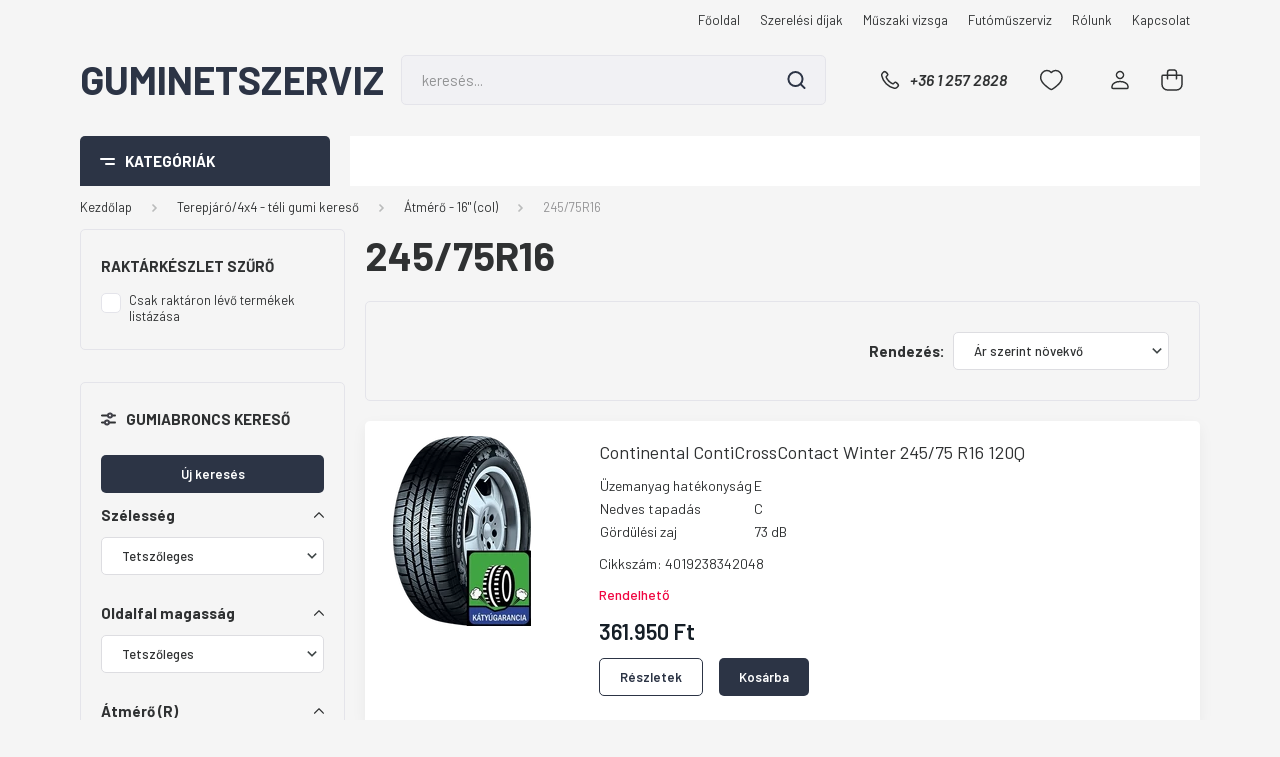

--- FILE ---
content_type: text/html; charset=UTF-8
request_url: https://guminetszerviz.hu/terepjaro4x4-teli-gumi-kereso-7886/atmero-16-col-8018/24575r16-9947
body_size: 55460
content:
<!DOCTYPE html>
<html lang="hu" dir="ltr">
<head>
    <title>245/75R16 - Átmérő - 16 (col) - Autógumi webáruház - www.autogumiexpert.hu - nyári gumi, téli gumi, négyévszakos gumi</title>
    <meta charset="utf-8">
    <meta name="keywords" content="245/75R16, Átmérő - 16 (col), Autógumi webáruház - www.autogumiexpert.hu - nyári gumi, téli gumi, négyévszakos gumi">
    <meta name="description" content="245/75R16 kategória ">
    <meta name="robots" content="index, follow">
    <meta property="og:title" content="" />
    <meta property="og:description" content="" />
    <meta property="og:type" content="website" />
    <meta property="og:url" content="https://guminetszerviz.hu/terepjaro4x4-teli-gumi-kereso-7886/atmero-16-col-8018/24575r16-9947" />
    <meta property="og:image" content="https://hopspider.cdn.shoprenter.hu/custom/hopspider/image/cache/w1200h628/product/Continental_%20winter/continental_conticrosscontact_winter_m.png.webp?lastmod=0.1738222705" />
    <link href="https://hopspider.cdn.shoprenter.hu/custom/hopspider/image/data/fav_icon.png?lastmod=1738163382.1738222705" rel="icon" />
    <link href="https://hopspider.cdn.shoprenter.hu/custom/hopspider/image/data/fav_icon.png?lastmod=1738163382.1738222705" rel="apple-touch-icon" />
    <base href="https://guminetszerviz.hu:443" />

    <meta name="viewport" content="width=device-width, initial-scale=1, maximum-scale=1, user-scalable=0">
            <link href="https://guminetszerviz.hu/terepjaro4x4-teli-gumi-kereso-7886/atmero-16-col-8018/24575r16-9947" rel="canonical">
    
            
                    
                <link rel="preconnect" href="https://fonts.gstatic.com" />
    <link rel="preload" as="style" href="https://fonts.googleapis.com/css2?family=Barlow:ital,wght@0,300;0,400;0,500;0,600;0,700;1,300;1,400;1,500;1,600;1,700&display=swap" />
    <link rel="stylesheet" href="https://fonts.googleapis.com/css2?family=Barlow:ital,wght@0,300;0,400;0,500;0,600;0,700;1,300;1,400;1,500;1,600;1,700&display=swap" media="print" onload="this.media='all'" />
    <noscript>
        <link rel="stylesheet" href="https://fonts.googleapis.com/css2?family=Barlow:ital,wght@0,300;0,400;0,500;0,600;0,700;1,300;1,400;1,500;1,600;1,700&display=swap" />
    </noscript>
    <link href="https://cdnjs.cloudflare.com/ajax/libs/fancybox/3.5.7/jquery.fancybox.min.css" rel="stylesheet" media="print" onload="this.media='all'"/>

            <link rel="stylesheet" href="https://hopspider.cdn.shoprenter.hu/web/compiled/css/jquery_ui.css?v=1769069093" media="screen">
            <link rel="stylesheet" href="https://hopspider.cdn.shoprenter.hu/custom/hopspider/catalog/view/theme/madrid_global/style/1767723329.1689691390.1738163322.1738164330.css?v=null.1738222705" media="all">
            <link rel="stylesheet" href="https://hopspider.cdn.shoprenter.hu/custom/hopspider/catalog/view/theme/madrid_global/stylesheet/stylesheet.css?v=1738164330" media="screen">
        <script>
        window.nonProductQuality = 80;
    </script>
    <script src="https://hopspider.cdn.shoprenter.hu/catalog/view/javascript/jquery/jquery-1.10.2.min.js?v=1484139539"></script>

            
            
    
    <!-- Header JavaScript codes -->
            <script src="https://hopspider.cdn.shoprenter.hu/web/compiled/js/countdown.js?v=1769069092"></script>
                    <script src="https://hopspider.cdn.shoprenter.hu/web/compiled/js/base.js?v=1769069092"></script>
                    <script src="https://hopspider.cdn.shoprenter.hu/web/compiled/js/before_starter2_head.js?v=1769069092"></script>
                    <script src="https://hopspider.cdn.shoprenter.hu/web/compiled/js/before_starter2_productpage.js?v=1769069092"></script>
                    <script src="https://hopspider.cdn.shoprenter.hu/web/compiled/js/listpage.js?v=1769069092"></script>
                    <script src="https://hopspider.cdn.shoprenter.hu/catalog/view/javascript/addtocart/addtocart.js?v=1726839966"></script>
                    <!-- Header jQuery onLoad scripts -->
    <script>window.countdownFormat='%D:%H:%M:%S';var BASEURL='https://guminetszerviz.hu';Currency={"symbol_left":"","symbol_right":" Ft","decimal_place":0,"decimal_point":",","thousand_point":".","currency":"HUF","value":1};var widgetArray={"widget-34":true,"widget-31":true,"widget-32":true,"widget-33":true,"widget-system_price":true,"widget-system_manufacturer":true,"widget-15":true,"widget-26":true,"widget-27":true,"widget-23":true,"widget-18":true,"widget-19":true,"widget-20":true,"widget-24":true,"widget-25":true,"widget-21":true,"widget-28":true,"widget-22":true,"widget-29":true};$(document).ready(function(){});$(window).load(function(){$('.checkbox-list .slice-with-title .slice-options').hide()
$('.checkbox-list .slice-with-title .slice-title a').click(function(){$(this).parents('.slice').find('.slice-options').slideToggle('slow');});$('.radio-list .slice-with-title .slice-options').hide()
$('.radio-list .slice-with-title .slice-title a').click(function(){$(this).parents('.slice').find('.slice-options').slideToggle('slow');});window.filter_overlay.boxStatus=1;window.filter_overlay.contentStatus=0;});</script><script src="https://hopspider.cdn.shoprenter.hu/web/compiled/js/vue/manifest.bundle.js?v=1769069090"></script><script>var ShopRenter=ShopRenter||{};ShopRenter.onCartUpdate=function(callable){document.addEventListener('cartChanged',callable)};ShopRenter.onItemAdd=function(callable){document.addEventListener('AddToCart',callable)};ShopRenter.onItemDelete=function(callable){document.addEventListener('deleteCart',callable)};ShopRenter.onSearchResultViewed=function(callable){document.addEventListener('AuroraSearchResultViewed',callable)};ShopRenter.onSubscribedForNewsletter=function(callable){document.addEventListener('AuroraSubscribedForNewsletter',callable)};ShopRenter.onCheckoutInitiated=function(callable){document.addEventListener('AuroraCheckoutInitiated',callable)};ShopRenter.onCheckoutShippingInfoAdded=function(callable){document.addEventListener('AuroraCheckoutShippingInfoAdded',callable)};ShopRenter.onCheckoutPaymentInfoAdded=function(callable){document.addEventListener('AuroraCheckoutPaymentInfoAdded',callable)};ShopRenter.onCheckoutOrderConfirmed=function(callable){document.addEventListener('AuroraCheckoutOrderConfirmed',callable)};ShopRenter.onCheckoutOrderPaid=function(callable){document.addEventListener('AuroraOrderPaid',callable)};ShopRenter.onCheckoutOrderPaidUnsuccessful=function(callable){document.addEventListener('AuroraOrderPaidUnsuccessful',callable)};ShopRenter.onProductPageViewed=function(callable){document.addEventListener('AuroraProductPageViewed',callable)};ShopRenter.onMarketingConsentChanged=function(callable){document.addEventListener('AuroraMarketingConsentChanged',callable)};ShopRenter.onCustomerRegistered=function(callable){document.addEventListener('AuroraCustomerRegistered',callable)};ShopRenter.onCustomerLoggedIn=function(callable){document.addEventListener('AuroraCustomerLoggedIn',callable)};ShopRenter.onCustomerUpdated=function(callable){document.addEventListener('AuroraCustomerUpdated',callable)};ShopRenter.onCartPageViewed=function(callable){document.addEventListener('AuroraCartPageViewed',callable)};ShopRenter.customer={"userId":0,"userClientIP":"18.219.145.132","userGroupId":8,"customerGroupTaxMode":"gross","customerGroupPriceMode":"gross_net_tax","email":"","phoneNumber":"","name":{"firstName":"","lastName":""}};ShopRenter.theme={"name":"madrid_global","family":"madrid","parent":""};ShopRenter.shop={"name":"hopspider","locale":"hu","currency":{"code":"HUF","rate":1},"domain":"hopspider.myshoprenter.hu"};ShopRenter.page={"route":"product\/list","queryString":"terepjaro4x4-teli-gumi-kereso-7886\/atmero-16-col-8018\/24575r16-9947"};ShopRenter.formSubmit=function(form,callback){callback();};let loadedAsyncScriptCount=0;function asyncScriptLoaded(position){loadedAsyncScriptCount++;if(position==='body'){if(document.querySelectorAll('.async-script-tag').length===loadedAsyncScriptCount){if(/complete|interactive|loaded/.test(document.readyState)){document.dispatchEvent(new CustomEvent('asyncScriptsLoaded',{}));}else{document.addEventListener('DOMContentLoaded',()=>{document.dispatchEvent(new CustomEvent('asyncScriptsLoaded',{}));});}}}}</script><script type="text/javascript"async class="async-script-tag"onload="asyncScriptLoaded('header')"src="https://static2.rapidsearch.dev/resultpage.js?shop=hopspider.shoprenter.hu"></script><script type="text/javascript"async class="async-script-tag"onload="asyncScriptLoaded('header')"src="https://static2.rapidsearch.dev/resultpage.js?shop=hopspider.shoprenter.hu"></script><script type="text/javascript"async class="async-script-tag"onload="asyncScriptLoaded('header')"src="https://static2.rapidsearch.dev/resultpage.js?shop=hopspider.shoprenter.hu"></script><script type="text/javascript"src="https://hopspider.cdn.shoprenter.hu/web/compiled/js/vue/customerEventDispatcher.bundle.js?v=1769069090"></script>                
            
            
            
            <script type="text/javascript"src="https://hopspider.cdn.shoprenter.hu/web/compiled/js/vue/dataLayer.bundle.js?v=1769069090"></script>
            
            
            
            
    
</head>

    
<body id="body" class="page-body product-list-body category-list-body madrid_global-body desktop-device-body vertical-category-menu " role="document">
<script>ShopRenter.theme.breakpoints={'xs':0,'sm':576,'md':768,'lg':992,'xl':1200,'xxl':1400}</script><div id="fb-root"></div><script>(function(d,s,id){var js,fjs=d.getElementsByTagName(s)[0];if(d.getElementById(id))return;js=d.createElement(s);js.id=id;js.src="//connect.facebook.net/hu_HU/sdk/xfbml.customerchat.js#xfbml=1&version=v2.12&autoLogAppEvents=1";fjs.parentNode.insertBefore(js,fjs);}(document,"script","facebook-jssdk"));</script>
                    
                <!-- page-wrap -->

                <div class="page-wrap">
                                                

    <header class="sticky-head">
        <div class="sticky-head-inner">
                    <div class="header-top-line">
                <div class="container">
                    <div class="header-top d-flex justify-content-end">
                        <!-- cached -->
    <ul class="nav headermenu-list">
                    <li class="nav-item">
                <a href="https://guminetszerviz.hu"
                   target="_self"
                   class="nav-link "
                    title="Főoldal"
                >
                    Főoldal
                </a>
                            </li>
                    <li class="nav-item">
                <a href="https://guminetszerviz.hu/szerelesi-dijak-16"
                   target="_self"
                   class="nav-link "
                    title="Szerelési díjak"
                >
                    Szerelési díjak
                </a>
                            </li>
                    <li class="nav-item">
                <a href="https://guminetszerviz.hu/muszaki-vizsga-18"
                   target="_self"
                   class="nav-link "
                    title="Műszaki vizsga"
                >
                    Műszaki vizsga
                </a>
                            </li>
                    <li class="nav-item">
                <a href="https://guminetszerviz.hu/futomuszerviz-30"
                   target="_self"
                   class="nav-link "
                    title="Futóműszerviz"
                >
                    Futóműszerviz
                </a>
                            </li>
                    <li class="nav-item">
                <a href="https://guminetszerviz.hu/rolunk-4"
                   target="_self"
                   class="nav-link "
                    title="Rólunk"
                >
                    Rólunk
                </a>
                            </li>
                    <li class="nav-item">
                <a href="https://guminetszerviz.hu/index.php?route=information/contact"
                   target="_self"
                   class="nav-link "
                    title="Kapcsolat"
                >
                    Kapcsolat
                </a>
                            </li>
            </ul>
    <!-- /cached -->
                        
                        
                    </div>
                </div>
            </div>
            <div class="header-middle-line ">
                <div class="container">
                    <div class="header-middle">
                        <nav class="navbar navbar-expand-lg">
                            <button id="js-hamburger-icon" class="d-flex d-lg-none" title="Menü">
                                <div class="hamburger-icon position-relative">
                                    <div class="hamburger-icon-line position-absolute line-1"></div>
                                    <div class="hamburger-icon-line position-absolute line-3"></div>
                                </div>
                            </button>
                                                            <!-- cached -->
    <a class="navbar-brand" href="/">Guminetszerviz</a>
<!-- /cached -->
                                
<div class="dropdown search-module d-flex">
    <div class="input-group">
        <input class="form-control disableAutocomplete" type="text" placeholder="keresés..." value=""
               id="filter_keyword" 
               onclick="this.value=(this.value==this.defaultValue)?'':this.value;"/>
        <div class="input-group-append">
            <button title="Keresés" class="btn btn-link" onclick="moduleSearch();">
                <svg width="19" height="18" viewBox="0 0 19 18" fill="none" xmlns="http://www.w3.org/2000/svg">
    <path d="M17.4492 17L13.4492 13M8.47698 15.0555C4.59557 15.0555 1.44922 11.9092 1.44922 8.02776C1.44922 4.14635 4.59557 1 8.47698 1C12.3584 1 15.5047 4.14635 15.5047 8.02776C15.5047 11.9092 12.3584 15.0555 8.47698 15.0555Z" stroke="currentColor" stroke-width="2" stroke-linecap="round" stroke-linejoin="round"/>
</svg>

            </button>
        </div>
    </div>

    <input type="hidden" id="filter_description" value="0"/>
    <input type="hidden" id="search_shopname" value="hopspider"/>
    <div id="results" class="dropdown-menu search-results p-0"></div>
</div>



                                                                                    <a class="nav-link header-phone-box header-middle-right-link d-none d-lg-flex" href="tel:+36 1 257 2828">
                                <svg width="24" height="24" viewBox="0 0 24 24" fill="none" xmlns="http://www.w3.org/2000/svg">
    <path fill-rule="evenodd" clip-rule="evenodd" d="M10.8561 13.1444C9.68615 11.9744 8.80415 10.6644 8.21815 9.33536C8.09415 9.05436 8.16715 8.72536 8.38415 8.50836L9.20315 7.69036C9.87415 7.01936 9.87415 6.07036 9.28815 5.48436L8.11415 4.31036C7.33315 3.52936 6.06715 3.52936 5.28615 4.31036L4.63415 4.96236C3.89315 5.70336 3.58415 6.77236 3.78415 7.83236C4.27815 10.4454 5.79615 13.3064 8.24515 15.7554C10.6941 18.2044 13.5551 19.7224 16.1681 20.2164C17.2281 20.4164 18.2971 20.1074 19.0381 19.3664L19.6891 18.7154C20.4701 17.9344 20.4701 16.6684 19.6891 15.8874L18.5161 14.7144C17.9301 14.1284 16.9801 14.1284 16.3951 14.7144L15.4921 15.6184C15.2751 15.8354 14.9461 15.9084 14.6651 15.7844C13.3361 15.1974 12.0261 14.3144 10.8561 13.1444Z" stroke="currentColor" stroke-width="1.5" stroke-linecap="round" stroke-linejoin="round"/>
</svg>

                                +36 1 257 2828
                            </a>
                                                                                    <div id="js-wishlist-module-wrapper">
                                <hx:include src="/_fragment?_path=_format%3Dhtml%26_locale%3Den%26_controller%3Dmodule%252Fwishlist&amp;_hash=5h%2Bcd41TDlUJlVf7e5Gm4IN3BvUtWRSFi2TDkAtSqLo%3D"></hx:include>
                            </div>
                                                        <!-- cached -->
    <ul class="nav login-list">
                    <li class="nav-item">
                <a class="nav-link header-middle-right-link" href="index.php?route=account/login" title="Belépés / Regisztráció">
                    <span class="header-user-icon">
                        <svg width="18" height="20" viewBox="0 0 18 20" fill="none" xmlns="http://www.w3.org/2000/svg">
    <path fill-rule="evenodd" clip-rule="evenodd" d="M11.4749 2.52513C12.8417 3.89197 12.8417 6.10804 11.4749 7.47488C10.1081 8.84172 7.89199 8.84172 6.52515 7.47488C5.15831 6.10804 5.15831 3.89197 6.52515 2.52513C7.89199 1.15829 10.1081 1.15829 11.4749 2.52513Z" stroke="currentColor" stroke-width="1.5" stroke-linecap="round" stroke-linejoin="round"/>
    <path fill-rule="evenodd" clip-rule="evenodd" d="M1 16.5V17.5C1 18.052 1.448 18.5 2 18.5H16C16.552 18.5 17 18.052 17 17.5V16.5C17 13.474 13.048 11.508 9 11.508C4.952 11.508 1 13.474 1 16.5Z" stroke="currentColor" stroke-width="1.5" stroke-linecap="round" stroke-linejoin="round"/>
</svg>

                    </span>
                </a>
            </li>
            </ul>
<!-- /cached -->
                            <div id="header-cart-wrapper">
                                <div id="js-cart">
                                    <hx:include src="/_fragment?_path=_format%3Dhtml%26_locale%3Den%26_controller%3Dmodule%252Fcart&amp;_hash=LtlwPx47jK%2FxgyDqfnyDmISSI4X%2FrsIZV5g30Preyrc%3D"></hx:include>
                                </div>
                            </div>
                        </nav>
                    </div>
                </div>
            </div>
            <div class="header-bottom-line d-none d-lg-block">
                <div class="container">
                    


                    
            <div id="module_category_wrapper" class="module-category-wrapper">
        <div id="category" class="module content-module header-position category-module" >
                    <div class="module-head">
                            <span class="category-menu-hamburger-icon"></span>
                        <div class="module-head-title">Kategóriák</div>
        </div>
            <div class="module-body">
                    <div id="category-nav">
        

    <ul class="nav nav-pills category category-menu sf-menu sf-horizontal builded">
        <li id="cat_7874" class="nav-item item category-list module-list parent even">
    <a href="https://guminetszerviz.hu/szemelygepkocsi-nyari-gumi-kereso-7874" class="nav-link">
                <span>Személygépkocsi - nyári gumi kereső</span>
    </a>
            <ul class="nav flex-column children"><li id="cat_7910" class="nav-item item category-list module-list parent even">
    <a href="https://guminetszerviz.hu/szemelygepkocsi-nyari-gumi-kereso-7874/atmero-13-col-7910" class="nav-link">
                <span>Átmérő - 13&quot; (col)</span>
    </a>
            <ul class="nav flex-column children"><li id="cat_8336" class="nav-item item category-list module-list even">
    <a href="https://guminetszerviz.hu/szemelygepkocsi-nyari-gumi-kereso-7874/atmero-13-col-7910/13570r13-8336" class="nav-link">
                <span>135/70R13</span>
    </a>
    </li><li id="cat_8339" class="nav-item item category-list module-list odd">
    <a href="https://guminetszerviz.hu/szemelygepkocsi-nyari-gumi-kereso-7874/atmero-13-col-7910/13580r13-8339" class="nav-link">
                <span>135/80R13</span>
    </a>
    </li><li id="cat_8381" class="nav-item item category-list module-list even">
    <a href="https://guminetszerviz.hu/szemelygepkocsi-nyari-gumi-kereso-7874/atmero-13-col-7910/14560r13-8381" class="nav-link">
                <span>145/60R13</span>
    </a>
    </li><li id="cat_8342" class="nav-item item category-list module-list odd">
    <a href="https://guminetszerviz.hu/szemelygepkocsi-nyari-gumi-kereso-7874/atmero-13-col-7910/14570r13-8342" class="nav-link">
                <span>145/70R13</span>
    </a>
    </li><li id="cat_8360" class="nav-item item category-list module-list even">
    <a href="https://guminetszerviz.hu/szemelygepkocsi-nyari-gumi-kereso-7874/atmero-13-col-7910/14580r13-8360" class="nav-link">
                <span>145/80R13</span>
    </a>
    </li><li id="cat_8375" class="nav-item item category-list module-list odd">
    <a href="https://guminetszerviz.hu/szemelygepkocsi-nyari-gumi-kereso-7874/atmero-13-col-7910/15565r13-8375" class="nav-link">
                <span>155/65R13</span>
    </a>
    </li><li id="cat_8345" class="nav-item item category-list module-list even">
    <a href="https://guminetszerviz.hu/szemelygepkocsi-nyari-gumi-kereso-7874/atmero-13-col-7910/15570r13-8345" class="nav-link">
                <span>155/70R13</span>
    </a>
    </li><li id="cat_8348" class="nav-item item category-list module-list odd">
    <a href="https://guminetszerviz.hu/szemelygepkocsi-nyari-gumi-kereso-7874/atmero-13-col-7910/15580r13-8348" class="nav-link">
                <span>155/80R13</span>
    </a>
    </li><li id="cat_8357" class="nav-item item category-list module-list even">
    <a href="https://guminetszerviz.hu/szemelygepkocsi-nyari-gumi-kereso-7874/atmero-13-col-7910/16565r13-8357" class="nav-link">
                <span>165/65R13</span>
    </a>
    </li><li id="cat_8351" class="nav-item item category-list module-list odd">
    <a href="https://guminetszerviz.hu/szemelygepkocsi-nyari-gumi-kereso-7874/atmero-13-col-7910/16570r13-8351" class="nav-link">
                <span>165/70R13</span>
    </a>
    </li><li id="cat_8363" class="nav-item item category-list module-list even">
    <a href="https://guminetszerviz.hu/szemelygepkocsi-nyari-gumi-kereso-7874/atmero-13-col-7910/16580r13-8363" class="nav-link">
                <span>165/80R13</span>
    </a>
    </li><li id="cat_8366" class="nav-item item category-list module-list odd">
    <a href="https://guminetszerviz.hu/szemelygepkocsi-nyari-gumi-kereso-7874/atmero-13-col-7910/17560r13-8366" class="nav-link">
                <span>175/60R13</span>
    </a>
    </li><li id="cat_8378" class="nav-item item category-list module-list even">
    <a href="https://guminetszerviz.hu/szemelygepkocsi-nyari-gumi-kereso-7874/atmero-13-col-7910/17565r13-8378" class="nav-link">
                <span>175/65R13</span>
    </a>
    </li><li id="cat_8354" class="nav-item item category-list module-list odd">
    <a href="https://guminetszerviz.hu/szemelygepkocsi-nyari-gumi-kereso-7874/atmero-13-col-7910/17570r13-8354" class="nav-link">
                <span>175/70R13</span>
    </a>
    </li><li id="cat_8369" class="nav-item item category-list module-list even">
    <a href="https://guminetszerviz.hu/szemelygepkocsi-nyari-gumi-kereso-7874/atmero-13-col-7910/18560r13-8369" class="nav-link">
                <span>185/60R13</span>
    </a>
    </li><li id="cat_8372" class="nav-item item category-list module-list odd">
    <a href="https://guminetszerviz.hu/szemelygepkocsi-nyari-gumi-kereso-7874/atmero-13-col-7910/18570r13-8372" class="nav-link">
                <span>185/70R13</span>
    </a>
    </li></ul>
    </li><li id="cat_7907" class="nav-item item category-list module-list parent odd">
    <a href="https://guminetszerviz.hu/szemelygepkocsi-nyari-gumi-kereso-7874/atmero-14-col-7907" class="nav-link">
                <span>Átmérő - 14&quot; (col)</span>
    </a>
            <ul class="nav flex-column children"><li id="cat_8282" class="nav-item item category-list module-list even">
    <a href="https://guminetszerviz.hu/szemelygepkocsi-nyari-gumi-kereso-7874/atmero-14-col-7907/15565r14-8282" class="nav-link">
                <span>155/65R14</span>
    </a>
    </li><li id="cat_8330" class="nav-item item category-list module-list odd">
    <a href="https://guminetszerviz.hu/szemelygepkocsi-nyari-gumi-kereso-7874/atmero-14-col-7907/15570r14-8330" class="nav-link">
                <span>155/70R14</span>
    </a>
    </li><li id="cat_8285" class="nav-item item category-list module-list even">
    <a href="https://guminetszerviz.hu/szemelygepkocsi-nyari-gumi-kereso-7874/atmero-14-col-7907/16560r14-8285" class="nav-link">
                <span>165/60R14</span>
    </a>
    </li><li id="cat_8288" class="nav-item item category-list module-list odd">
    <a href="https://guminetszerviz.hu/szemelygepkocsi-nyari-gumi-kereso-7874/atmero-14-col-7907/16565r14-8288" class="nav-link">
                <span>165/65R14</span>
    </a>
    </li><li id="cat_8291" class="nav-item item category-list module-list even">
    <a href="https://guminetszerviz.hu/szemelygepkocsi-nyari-gumi-kereso-7874/atmero-14-col-7907/16570r14-8291" class="nav-link">
                <span>165/70R14</span>
    </a>
    </li><li id="cat_8294" class="nav-item item category-list module-list odd">
    <a href="https://guminetszerviz.hu/szemelygepkocsi-nyari-gumi-kereso-7874/atmero-14-col-7907/16580r14-8294" class="nav-link">
                <span>165/80R14</span>
    </a>
    </li><li id="cat_8297" class="nav-item item category-list module-list even">
    <a href="https://guminetszerviz.hu/szemelygepkocsi-nyari-gumi-kereso-7874/atmero-14-col-7907/17560r14-8297" class="nav-link">
                <span>175/60R14</span>
    </a>
    </li><li id="cat_8300" class="nav-item item category-list module-list odd">
    <a href="https://guminetszerviz.hu/szemelygepkocsi-nyari-gumi-kereso-7874/atmero-14-col-7907/17565r14-8300" class="nav-link">
                <span>175/65R14</span>
    </a>
    </li><li id="cat_8303" class="nav-item item category-list module-list even">
    <a href="https://guminetszerviz.hu/szemelygepkocsi-nyari-gumi-kereso-7874/atmero-14-col-7907/17570r14-8303" class="nav-link">
                <span>175/70R14</span>
    </a>
    </li><li id="cat_8306" class="nav-item item category-list module-list odd">
    <a href="https://guminetszerviz.hu/szemelygepkocsi-nyari-gumi-kereso-7874/atmero-14-col-7907/17580r14-8306" class="nav-link">
                <span>175/80R14</span>
    </a>
    </li><li id="cat_8309" class="nav-item item category-list module-list even">
    <a href="https://guminetszerviz.hu/szemelygepkocsi-nyari-gumi-kereso-7874/atmero-14-col-7907/18555r14-8309" class="nav-link">
                <span>185/55R14</span>
    </a>
    </li><li id="cat_8312" class="nav-item item category-list module-list odd">
    <a href="https://guminetszerviz.hu/szemelygepkocsi-nyari-gumi-kereso-7874/atmero-14-col-7907/18560r14-8312" class="nav-link">
                <span>185/60R14</span>
    </a>
    </li><li id="cat_8315" class="nav-item item category-list module-list even">
    <a href="https://guminetszerviz.hu/szemelygepkocsi-nyari-gumi-kereso-7874/atmero-14-col-7907/18565r14-8315" class="nav-link">
                <span>185/65R14</span>
    </a>
    </li><li id="cat_8318" class="nav-item item category-list module-list odd">
    <a href="https://guminetszerviz.hu/szemelygepkocsi-nyari-gumi-kereso-7874/atmero-14-col-7907/18570r14-8318" class="nav-link">
                <span>185/70R14</span>
    </a>
    </li><li id="cat_8333" class="nav-item item category-list module-list even">
    <a href="https://guminetszerviz.hu/szemelygepkocsi-nyari-gumi-kereso-7874/atmero-14-col-7907/18575r14-8333" class="nav-link">
                <span>185/75R14</span>
    </a>
    </li><li id="cat_8321" class="nav-item item category-list module-list odd">
    <a href="https://guminetszerviz.hu/szemelygepkocsi-nyari-gumi-kereso-7874/atmero-14-col-7907/19560r14-8321" class="nav-link">
                <span>195/60R14</span>
    </a>
    </li><li id="cat_8324" class="nav-item item category-list module-list even">
    <a href="https://guminetszerviz.hu/szemelygepkocsi-nyari-gumi-kereso-7874/atmero-14-col-7907/19565r14-8324" class="nav-link">
                <span>195/65R14</span>
    </a>
    </li><li id="cat_8327" class="nav-item item category-list module-list odd">
    <a href="https://guminetszerviz.hu/szemelygepkocsi-nyari-gumi-kereso-7874/atmero-14-col-7907/19570r14-8327" class="nav-link">
                <span>195/70R14</span>
    </a>
    </li></ul>
    </li><li id="cat_7901" class="nav-item item category-list module-list parent even">
    <a href="https://guminetszerviz.hu/szemelygepkocsi-nyari-gumi-kereso-7874/atmero-15-col-7901" class="nav-link">
                <span>Átmérő - 15&quot; (col)</span>
    </a>
            <ul class="nav flex-column children"><li id="cat_8204" class="nav-item item category-list module-list even">
    <a href="https://guminetszerviz.hu/szemelygepkocsi-nyari-gumi-kereso-7874/atmero-15-col-7901/13570r15-8204" class="nav-link">
                <span>135/70R15</span>
    </a>
    </li><li id="cat_8141" class="nav-item item category-list module-list odd">
    <a href="https://guminetszerviz.hu/szemelygepkocsi-nyari-gumi-kereso-7874/atmero-15-col-7901/14565r15-8141" class="nav-link">
                <span>145/65R15</span>
    </a>
    </li><li id="cat_8144" class="nav-item item category-list module-list even">
    <a href="https://guminetszerviz.hu/szemelygepkocsi-nyari-gumi-kereso-7874/atmero-15-col-7901/15560r15-8144" class="nav-link">
                <span>155/60R15</span>
    </a>
    </li><li id="cat_8147" class="nav-item item category-list module-list odd">
    <a href="https://guminetszerviz.hu/szemelygepkocsi-nyari-gumi-kereso-7874/atmero-15-col-7901/16560r15-8147" class="nav-link">
                <span>165/60R15</span>
    </a>
    </li><li id="cat_8150" class="nav-item item category-list module-list even">
    <a href="https://guminetszerviz.hu/szemelygepkocsi-nyari-gumi-kereso-7874/atmero-15-col-7901/16565r15-8150" class="nav-link">
                <span>165/65R15</span>
    </a>
    </li><li id="cat_8153" class="nav-item item category-list module-list odd">
    <a href="https://guminetszerviz.hu/szemelygepkocsi-nyari-gumi-kereso-7874/atmero-15-col-7901/17550r15-8153" class="nav-link">
                <span>175/50R15</span>
    </a>
    </li><li id="cat_8156" class="nav-item item category-list module-list even">
    <a href="https://guminetszerviz.hu/szemelygepkocsi-nyari-gumi-kereso-7874/atmero-15-col-7901/17555r15-8156" class="nav-link">
                <span>175/55R15</span>
    </a>
    </li><li id="cat_8159" class="nav-item item category-list module-list odd">
    <a href="https://guminetszerviz.hu/szemelygepkocsi-nyari-gumi-kereso-7874/atmero-15-col-7901/17560r15-8159" class="nav-link">
                <span>175/60R15</span>
    </a>
    </li><li id="cat_8162" class="nav-item item category-list module-list even">
    <a href="https://guminetszerviz.hu/szemelygepkocsi-nyari-gumi-kereso-7874/atmero-15-col-7901/17565r15-8162" class="nav-link">
                <span>175/65R15</span>
    </a>
    </li><li id="cat_8165" class="nav-item item category-list module-list odd">
    <a href="https://guminetszerviz.hu/szemelygepkocsi-nyari-gumi-kereso-7874/atmero-15-col-7901/18555r15-8165" class="nav-link">
                <span>185/55R15</span>
    </a>
    </li><li id="cat_8168" class="nav-item item category-list module-list even">
    <a href="https://guminetszerviz.hu/szemelygepkocsi-nyari-gumi-kereso-7874/atmero-15-col-7901/18560r15-8168" class="nav-link">
                <span>185/60R15</span>
    </a>
    </li><li id="cat_8171" class="nav-item item category-list module-list odd">
    <a href="https://guminetszerviz.hu/szemelygepkocsi-nyari-gumi-kereso-7874/atmero-15-col-7901/18565r15-8171" class="nav-link">
                <span>185/65R15</span>
    </a>
    </li><li id="cat_8174" class="nav-item item category-list module-list even">
    <a href="https://guminetszerviz.hu/szemelygepkocsi-nyari-gumi-kereso-7874/atmero-15-col-7901/19545r15-8174" class="nav-link">
                <span>195/45R15</span>
    </a>
    </li><li id="cat_8177" class="nav-item item category-list module-list odd">
    <a href="https://guminetszerviz.hu/szemelygepkocsi-nyari-gumi-kereso-7874/atmero-15-col-7901/19550r15-8177" class="nav-link">
                <span>195/50R15</span>
    </a>
    </li><li id="cat_8180" class="nav-item item category-list module-list even">
    <a href="https://guminetszerviz.hu/szemelygepkocsi-nyari-gumi-kereso-7874/atmero-15-col-7901/19555r15-8180" class="nav-link">
                <span>195/55R15</span>
    </a>
    </li><li id="cat_8183" class="nav-item item category-list module-list odd">
    <a href="https://guminetszerviz.hu/szemelygepkocsi-nyari-gumi-kereso-7874/atmero-15-col-7901/19560r15-8183" class="nav-link">
                <span>195/60R15</span>
    </a>
    </li><li id="cat_8186" class="nav-item item category-list module-list even">
    <a href="https://guminetszerviz.hu/szemelygepkocsi-nyari-gumi-kereso-7874/atmero-15-col-7901/19565r15-8186" class="nav-link">
                <span>195/65R15</span>
    </a>
    </li><li id="cat_8189" class="nav-item item category-list module-list odd">
    <a href="https://guminetszerviz.hu/szemelygepkocsi-nyari-gumi-kereso-7874/atmero-15-col-7901/20550r15-8189" class="nav-link">
                <span>205/50R15</span>
    </a>
    </li><li id="cat_8192" class="nav-item item category-list module-list even">
    <a href="https://guminetszerviz.hu/szemelygepkocsi-nyari-gumi-kereso-7874/atmero-15-col-7901/20555r15-8192" class="nav-link">
                <span>205/55R15</span>
    </a>
    </li><li id="cat_8195" class="nav-item item category-list module-list odd">
    <a href="https://guminetszerviz.hu/szemelygepkocsi-nyari-gumi-kereso-7874/atmero-15-col-7901/20560r15-8195" class="nav-link">
                <span>205/60R15</span>
    </a>
    </li><li id="cat_8198" class="nav-item item category-list module-list even">
    <a href="https://guminetszerviz.hu/szemelygepkocsi-nyari-gumi-kereso-7874/atmero-15-col-7901/20565r15-8198" class="nav-link">
                <span>205/65R15</span>
    </a>
    </li><li id="cat_8201" class="nav-item item category-list module-list odd">
    <a href="https://guminetszerviz.hu/szemelygepkocsi-nyari-gumi-kereso-7874/atmero-15-col-7901/21565r15-8201" class="nav-link">
                <span>215/65R15</span>
    </a>
    </li></ul>
    </li><li id="cat_7904" class="nav-item item category-list module-list parent odd">
    <a href="https://guminetszerviz.hu/szemelygepkocsi-nyari-gumi-kereso-7874/atmero-16-col-7904" class="nav-link">
                <span>Átmérő - 16&quot; (col)</span>
    </a>
            <ul class="nav flex-column children"><li id="cat_8279" class="nav-item item category-list module-list even">
    <a href="https://guminetszerviz.hu/szemelygepkocsi-nyari-gumi-kereso-7874/atmero-16-col-7904/17560r16-8279" class="nav-link">
                <span>175/60R16</span>
    </a>
    </li><li id="cat_8207" class="nav-item item category-list module-list odd">
    <a href="https://guminetszerviz.hu/szemelygepkocsi-nyari-gumi-kereso-7874/atmero-16-col-7904/18550r16-8207" class="nav-link">
                <span>185/50R16</span>
    </a>
    </li><li id="cat_8210" class="nav-item item category-list module-list even">
    <a href="https://guminetszerviz.hu/szemelygepkocsi-nyari-gumi-kereso-7874/atmero-16-col-7904/18555r16-8210" class="nav-link">
                <span>185/55R16</span>
    </a>
    </li><li id="cat_8276" class="nav-item item category-list module-list odd">
    <a href="https://guminetszerviz.hu/szemelygepkocsi-nyari-gumi-kereso-7874/atmero-16-col-7904/18560r16-8276" class="nav-link">
                <span>185/60R16</span>
    </a>
    </li><li id="cat_8213" class="nav-item item category-list module-list even">
    <a href="https://guminetszerviz.hu/szemelygepkocsi-nyari-gumi-kereso-7874/atmero-16-col-7904/19545r16-8213" class="nav-link">
                <span>195/45R16</span>
    </a>
    </li><li id="cat_8216" class="nav-item item category-list module-list odd">
    <a href="https://guminetszerviz.hu/szemelygepkocsi-nyari-gumi-kereso-7874/atmero-16-col-7904/19550r16-8216" class="nav-link">
                <span>195/50R16</span>
    </a>
    </li><li id="cat_8219" class="nav-item item category-list module-list even">
    <a href="https://guminetszerviz.hu/szemelygepkocsi-nyari-gumi-kereso-7874/atmero-16-col-7904/19555r16-8219" class="nav-link">
                <span>195/55R16</span>
    </a>
    </li><li id="cat_8222" class="nav-item item category-list module-list odd">
    <a href="https://guminetszerviz.hu/szemelygepkocsi-nyari-gumi-kereso-7874/atmero-16-col-7904/19560r16-8222" class="nav-link">
                <span>195/60R16</span>
    </a>
    </li><li id="cat_8225" class="nav-item item category-list module-list even">
    <a href="https://guminetszerviz.hu/szemelygepkocsi-nyari-gumi-kereso-7874/atmero-16-col-7904/19565r16-8225" class="nav-link">
                <span>195/65R16</span>
    </a>
    </li><li id="cat_8228" class="nav-item item category-list module-list odd">
    <a href="https://guminetszerviz.hu/szemelygepkocsi-nyari-gumi-kereso-7874/atmero-16-col-7904/20545r16-8228" class="nav-link">
                <span>205/45R16</span>
    </a>
    </li><li id="cat_8231" class="nav-item item category-list module-list even">
    <a href="https://guminetszerviz.hu/szemelygepkocsi-nyari-gumi-kereso-7874/atmero-16-col-7904/20550r16-8231" class="nav-link">
                <span>205/50R16</span>
    </a>
    </li><li id="cat_8237" class="nav-item item category-list module-list odd">
    <a href="https://guminetszerviz.hu/szemelygepkocsi-nyari-gumi-kereso-7874/atmero-16-col-7904/20555r16-8237" class="nav-link">
                <span>205/55R16</span>
    </a>
    </li><li id="cat_8240" class="nav-item item category-list module-list even">
    <a href="https://guminetszerviz.hu/szemelygepkocsi-nyari-gumi-kereso-7874/atmero-16-col-7904/20560r16-8240" class="nav-link">
                <span>205/60R16</span>
    </a>
    </li><li id="cat_8273" class="nav-item item category-list module-list odd">
    <a href="https://guminetszerviz.hu/szemelygepkocsi-nyari-gumi-kereso-7874/atmero-16-col-7904/20565r16-8273" class="nav-link">
                <span>205/65R16</span>
    </a>
    </li><li id="cat_8243" class="nav-item item category-list module-list even">
    <a href="https://guminetszerviz.hu/szemelygepkocsi-nyari-gumi-kereso-7874/atmero-16-col-7904/20570r16-8243" class="nav-link">
                <span>205/70R16</span>
    </a>
    </li><li id="cat_8246" class="nav-item item category-list module-list odd">
    <a href="https://guminetszerviz.hu/szemelygepkocsi-nyari-gumi-kereso-7874/atmero-16-col-7904/21540r16-8246" class="nav-link">
                <span>215/40R16</span>
    </a>
    </li><li id="cat_8249" class="nav-item item category-list module-list even">
    <a href="https://guminetszerviz.hu/szemelygepkocsi-nyari-gumi-kereso-7874/atmero-16-col-7904/21545r16-8249" class="nav-link">
                <span>215/45R16</span>
    </a>
    </li><li id="cat_8252" class="nav-item item category-list module-list odd">
    <a href="https://guminetszerviz.hu/szemelygepkocsi-nyari-gumi-kereso-7874/atmero-16-col-7904/21555r16-8252" class="nav-link">
                <span>215/55R16</span>
    </a>
    </li><li id="cat_8255" class="nav-item item category-list module-list even">
    <a href="https://guminetszerviz.hu/szemelygepkocsi-nyari-gumi-kereso-7874/atmero-16-col-7904/21560r16-8255" class="nav-link">
                <span>215/60R16</span>
    </a>
    </li><li id="cat_8258" class="nav-item item category-list module-list odd">
    <a href="https://guminetszerviz.hu/szemelygepkocsi-nyari-gumi-kereso-7874/atmero-16-col-7904/21565r16-8258" class="nav-link">
                <span>215/65R16</span>
    </a>
    </li><li id="cat_8261" class="nav-item item category-list module-list even">
    <a href="https://guminetszerviz.hu/szemelygepkocsi-nyari-gumi-kereso-7874/atmero-16-col-7904/21570r16-8261" class="nav-link">
                <span>215/70R16</span>
    </a>
    </li><li id="cat_8234" class="nav-item item category-list module-list odd">
    <a href="https://guminetszerviz.hu/szemelygepkocsi-nyari-gumi-kereso-7874/atmero-16-col-7904/22550r16-8234" class="nav-link">
                <span>225/50R16</span>
    </a>
    </li><li id="cat_8264" class="nav-item item category-list module-list even">
    <a href="https://guminetszerviz.hu/szemelygepkocsi-nyari-gumi-kereso-7874/atmero-16-col-7904/22555r16-8264" class="nav-link">
                <span>225/55R16</span>
    </a>
    </li><li id="cat_8267" class="nav-item item category-list module-list odd">
    <a href="https://guminetszerviz.hu/szemelygepkocsi-nyari-gumi-kereso-7874/atmero-16-col-7904/22560r16-8267" class="nav-link">
                <span>225/60R16</span>
    </a>
    </li><li id="cat_8270" class="nav-item item category-list module-list even">
    <a href="https://guminetszerviz.hu/szemelygepkocsi-nyari-gumi-kereso-7874/atmero-16-col-7904/23560r16-8270" class="nav-link">
                <span>235/60R16</span>
    </a>
    </li></ul>
    </li><li id="cat_7913" class="nav-item item category-list module-list parent even">
    <a href="https://guminetszerviz.hu/szemelygepkocsi-nyari-gumi-kereso-7874/atmero-17-col-7913" class="nav-link">
                <span>Átmérő - 17&quot; (col)</span>
    </a>
            <ul class="nav flex-column children"><li id="cat_8480" class="nav-item item category-list module-list even">
    <a href="https://guminetszerviz.hu/szemelygepkocsi-nyari-gumi-kereso-7874/atmero-17-col-7913/17565r17-8480" class="nav-link">
                <span>175/65R17</span>
    </a>
    </li><li id="cat_8384" class="nav-item item category-list module-list odd">
    <a href="https://guminetszerviz.hu/szemelygepkocsi-nyari-gumi-kereso-7874/atmero-17-col-7913/19540r17-8384" class="nav-link">
                <span>195/40R17</span>
    </a>
    </li><li id="cat_8387" class="nav-item item category-list module-list even">
    <a href="https://guminetszerviz.hu/szemelygepkocsi-nyari-gumi-kereso-7874/atmero-17-col-7913/19545r17-8387" class="nav-link">
                <span>195/45R17</span>
    </a>
    </li><li id="cat_11940" class="nav-item item category-list module-list odd">
    <a href="https://guminetszerviz.hu/szemelygepkocsi-nyari-gumi-kereso-7874/atmero-17-col-7913/19560r17-11940" class="nav-link">
                <span>195/60R17</span>
    </a>
    </li><li id="cat_8390" class="nav-item item category-list module-list even">
    <a href="https://guminetszerviz.hu/szemelygepkocsi-nyari-gumi-kereso-7874/atmero-17-col-7913/20540r17-8390" class="nav-link">
                <span>205/40R17</span>
    </a>
    </li><li id="cat_8393" class="nav-item item category-list module-list odd">
    <a href="https://guminetszerviz.hu/szemelygepkocsi-nyari-gumi-kereso-7874/atmero-17-col-7913/20545r17-8393" class="nav-link">
                <span>205/45R17</span>
    </a>
    </li><li id="cat_8396" class="nav-item item category-list module-list even">
    <a href="https://guminetszerviz.hu/szemelygepkocsi-nyari-gumi-kereso-7874/atmero-17-col-7913/20550r17-8396" class="nav-link">
                <span>205/50R17</span>
    </a>
    </li><li id="cat_8399" class="nav-item item category-list module-list odd">
    <a href="https://guminetszerviz.hu/szemelygepkocsi-nyari-gumi-kereso-7874/atmero-17-col-7913/20555r17-8399" class="nav-link">
                <span>205/55R17</span>
    </a>
    </li><li id="cat_8474" class="nav-item item category-list module-list even">
    <a href="https://guminetszerviz.hu/szemelygepkocsi-nyari-gumi-kereso-7874/atmero-17-col-7913/20565r17-8474" class="nav-link">
                <span>205/65R17</span>
    </a>
    </li><li id="cat_8402" class="nav-item item category-list module-list odd">
    <a href="https://guminetszerviz.hu/szemelygepkocsi-nyari-gumi-kereso-7874/atmero-17-col-7913/21540r17-8402" class="nav-link">
                <span>215/40R17</span>
    </a>
    </li><li id="cat_8405" class="nav-item item category-list module-list even">
    <a href="https://guminetszerviz.hu/szemelygepkocsi-nyari-gumi-kereso-7874/atmero-17-col-7913/21545r17-8405" class="nav-link">
                <span>215/45R17</span>
    </a>
    </li><li id="cat_8408" class="nav-item item category-list module-list odd">
    <a href="https://guminetszerviz.hu/szemelygepkocsi-nyari-gumi-kereso-7874/atmero-17-col-7913/21550r17-8408" class="nav-link">
                <span>215/50R17</span>
    </a>
    </li><li id="cat_8411" class="nav-item item category-list module-list even">
    <a href="https://guminetszerviz.hu/szemelygepkocsi-nyari-gumi-kereso-7874/atmero-17-col-7913/21555r17-8411" class="nav-link">
                <span>215/55R17</span>
    </a>
    </li><li id="cat_8462" class="nav-item item category-list module-list odd">
    <a href="https://guminetszerviz.hu/szemelygepkocsi-nyari-gumi-kereso-7874/atmero-17-col-7913/21560r17-8462" class="nav-link">
                <span>215/60R17</span>
    </a>
    </li><li id="cat_8471" class="nav-item item category-list module-list even">
    <a href="https://guminetszerviz.hu/szemelygepkocsi-nyari-gumi-kereso-7874/atmero-17-col-7913/21565r17-8471" class="nav-link">
                <span>215/65R17</span>
    </a>
    </li><li id="cat_8465" class="nav-item item category-list module-list odd">
    <a href="https://guminetszerviz.hu/szemelygepkocsi-nyari-gumi-kereso-7874/atmero-17-col-7913/22535r17-8465" class="nav-link">
                <span>225/35R17</span>
    </a>
    </li><li id="cat_8414" class="nav-item item category-list module-list even">
    <a href="https://guminetszerviz.hu/szemelygepkocsi-nyari-gumi-kereso-7874/atmero-17-col-7913/22545r17-8414" class="nav-link">
                <span>225/45R17</span>
    </a>
    </li><li id="cat_8417" class="nav-item item category-list module-list odd">
    <a href="https://guminetszerviz.hu/szemelygepkocsi-nyari-gumi-kereso-7874/atmero-17-col-7913/22550r17-8417" class="nav-link">
                <span>225/50R17</span>
    </a>
    </li><li id="cat_8420" class="nav-item item category-list module-list even">
    <a href="https://guminetszerviz.hu/szemelygepkocsi-nyari-gumi-kereso-7874/atmero-17-col-7913/22555r17-8420" class="nav-link">
                <span>225/55R17</span>
    </a>
    </li><li id="cat_8423" class="nav-item item category-list module-list odd">
    <a href="https://guminetszerviz.hu/szemelygepkocsi-nyari-gumi-kereso-7874/atmero-17-col-7913/22560r17-8423" class="nav-link">
                <span>225/60R17</span>
    </a>
    </li><li id="cat_8444" class="nav-item item category-list module-list even">
    <a href="https://guminetszerviz.hu/szemelygepkocsi-nyari-gumi-kereso-7874/atmero-17-col-7913/22565r17-8444" class="nav-link">
                <span>225/65R17</span>
    </a>
    </li><li id="cat_8468" class="nav-item item category-list module-list odd">
    <a href="https://guminetszerviz.hu/szemelygepkocsi-nyari-gumi-kereso-7874/atmero-17-col-7913/23540r17-8468" class="nav-link">
                <span>235/40R17</span>
    </a>
    </li><li id="cat_8426" class="nav-item item category-list module-list even">
    <a href="https://guminetszerviz.hu/szemelygepkocsi-nyari-gumi-kereso-7874/atmero-17-col-7913/23545r17-8426" class="nav-link">
                <span>235/45R17</span>
    </a>
    </li><li id="cat_8429" class="nav-item item category-list module-list odd">
    <a href="https://guminetszerviz.hu/szemelygepkocsi-nyari-gumi-kereso-7874/atmero-17-col-7913/23550r17-8429" class="nav-link">
                <span>235/50R17</span>
    </a>
    </li><li id="cat_8432" class="nav-item item category-list module-list even">
    <a href="https://guminetszerviz.hu/szemelygepkocsi-nyari-gumi-kereso-7874/atmero-17-col-7913/23555r17-8432" class="nav-link">
                <span>235/55R17</span>
    </a>
    </li><li id="cat_8435" class="nav-item item category-list module-list odd">
    <a href="https://guminetszerviz.hu/szemelygepkocsi-nyari-gumi-kereso-7874/atmero-17-col-7913/23560r17-8435" class="nav-link">
                <span>235/60R17</span>
    </a>
    </li><li id="cat_8477" class="nav-item item category-list module-list even">
    <a href="https://guminetszerviz.hu/szemelygepkocsi-nyari-gumi-kereso-7874/atmero-17-col-7913/23565r17-8477" class="nav-link">
                <span>235/65R17</span>
    </a>
    </li><li id="cat_8438" class="nav-item item category-list module-list odd">
    <a href="https://guminetszerviz.hu/szemelygepkocsi-nyari-gumi-kereso-7874/atmero-17-col-7913/24540r17-8438" class="nav-link">
                <span>245/40R17</span>
    </a>
    </li><li id="cat_8441" class="nav-item item category-list module-list even">
    <a href="https://guminetszerviz.hu/szemelygepkocsi-nyari-gumi-kereso-7874/atmero-17-col-7913/24545r17-8441" class="nav-link">
                <span>245/45R17</span>
    </a>
    </li><li id="cat_8447" class="nav-item item category-list module-list odd">
    <a href="https://guminetszerviz.hu/szemelygepkocsi-nyari-gumi-kereso-7874/atmero-17-col-7913/24555r17-8447" class="nav-link">
                <span>245/55R17</span>
    </a>
    </li><li id="cat_8450" class="nav-item item category-list module-list even">
    <a href="https://guminetszerviz.hu/szemelygepkocsi-nyari-gumi-kereso-7874/atmero-17-col-7913/25540r17-8450" class="nav-link">
                <span>255/40R17</span>
    </a>
    </li><li id="cat_8453" class="nav-item item category-list module-list odd">
    <a href="https://guminetszerviz.hu/szemelygepkocsi-nyari-gumi-kereso-7874/atmero-17-col-7913/25545r17-8453" class="nav-link">
                <span>255/45R17</span>
    </a>
    </li><li id="cat_8456" class="nav-item item category-list module-list even">
    <a href="https://guminetszerviz.hu/szemelygepkocsi-nyari-gumi-kereso-7874/atmero-17-col-7913/28540r17-8456" class="nav-link">
                <span>285/40R17</span>
    </a>
    </li><li id="cat_8459" class="nav-item item category-list module-list odd">
    <a href="https://guminetszerviz.hu/szemelygepkocsi-nyari-gumi-kereso-7874/atmero-17-col-7913/33535r17-8459" class="nav-link">
                <span>335/35R17</span>
    </a>
    </li></ul>
    </li><li id="cat_7916" class="nav-item item category-list module-list parent odd">
    <a href="https://guminetszerviz.hu/szemelygepkocsi-nyari-gumi-kereso-7874/atmero-18-col-7916" class="nav-link">
                <span>Átmérő - 18&quot; (col)</span>
    </a>
            <ul class="nav flex-column children"><li id="cat_8606" class="nav-item item category-list module-list even">
    <a href="https://guminetszerviz.hu/szemelygepkocsi-nyari-gumi-kereso-7874/atmero-18-col-7916/17560r18-8606" class="nav-link">
                <span>175/60R18</span>
    </a>
    </li><li id="cat_8546" class="nav-item item category-list module-list odd">
    <a href="https://guminetszerviz.hu/szemelygepkocsi-nyari-gumi-kereso-7874/atmero-18-col-7916/19560r18-8546" class="nav-link">
                <span>195/60R18</span>
    </a>
    </li><li id="cat_8594" class="nav-item item category-list module-list even">
    <a href="https://guminetszerviz.hu/szemelygepkocsi-nyari-gumi-kereso-7874/atmero-18-col-7916/20540r18-8594" class="nav-link">
                <span>205/40R18</span>
    </a>
    </li><li id="cat_8483" class="nav-item item category-list module-list odd">
    <a href="https://guminetszerviz.hu/szemelygepkocsi-nyari-gumi-kereso-7874/atmero-18-col-7916/20545r18-8483" class="nav-link">
                <span>205/45R18</span>
    </a>
    </li><li id="cat_8486" class="nav-item item category-list module-list even">
    <a href="https://guminetszerviz.hu/szemelygepkocsi-nyari-gumi-kereso-7874/atmero-18-col-7916/21535r18-8486" class="nav-link">
                <span>215/35R18</span>
    </a>
    </li><li id="cat_8489" class="nav-item item category-list module-list odd">
    <a href="https://guminetszerviz.hu/szemelygepkocsi-nyari-gumi-kereso-7874/atmero-18-col-7916/21540r18-8489" class="nav-link">
                <span>215/40R18</span>
    </a>
    </li><li id="cat_8492" class="nav-item item category-list module-list even">
    <a href="https://guminetszerviz.hu/szemelygepkocsi-nyari-gumi-kereso-7874/atmero-18-col-7916/21545r18-8492" class="nav-link">
                <span>215/45R18</span>
    </a>
    </li><li id="cat_8510" class="nav-item item category-list module-list odd">
    <a href="https://guminetszerviz.hu/szemelygepkocsi-nyari-gumi-kereso-7874/atmero-18-col-7916/21550r18-8510" class="nav-link">
                <span>215/50R18</span>
    </a>
    </li><li id="cat_8588" class="nav-item item category-list module-list even">
    <a href="https://guminetszerviz.hu/szemelygepkocsi-nyari-gumi-kereso-7874/atmero-18-col-7916/21555r18-8588" class="nav-link">
                <span>215/55R18</span>
    </a>
    </li><li id="cat_12076" class="nav-item item category-list module-list odd">
    <a href="https://guminetszerviz.hu/szemelygepkocsi-nyari-gumi-kereso-7874/atmero-18-col-7916/21560r18-12076" class="nav-link">
                <span>215/60R18</span>
    </a>
    </li><li id="cat_8495" class="nav-item item category-list module-list even">
    <a href="https://guminetszerviz.hu/szemelygepkocsi-nyari-gumi-kereso-7874/atmero-18-col-7916/22535r18-8495" class="nav-link">
                <span>225/35R18</span>
    </a>
    </li><li id="cat_8498" class="nav-item item category-list module-list odd">
    <a href="https://guminetszerviz.hu/szemelygepkocsi-nyari-gumi-kereso-7874/atmero-18-col-7916/22540r18-8498" class="nav-link">
                <span>225/40R18</span>
    </a>
    </li><li id="cat_8501" class="nav-item item category-list module-list even">
    <a href="https://guminetszerviz.hu/szemelygepkocsi-nyari-gumi-kereso-7874/atmero-18-col-7916/22545r18-8501" class="nav-link">
                <span>225/45R18</span>
    </a>
    </li><li id="cat_8504" class="nav-item item category-list module-list odd">
    <a href="https://guminetszerviz.hu/szemelygepkocsi-nyari-gumi-kereso-7874/atmero-18-col-7916/22550r18-8504" class="nav-link">
                <span>225/50R18</span>
    </a>
    </li><li id="cat_8591" class="nav-item item category-list module-list even">
    <a href="https://guminetszerviz.hu/szemelygepkocsi-nyari-gumi-kereso-7874/atmero-18-col-7916/22555r18-8591" class="nav-link">
                <span>225/55R18</span>
    </a>
    </li><li id="cat_8507" class="nav-item item category-list module-list odd">
    <a href="https://guminetszerviz.hu/szemelygepkocsi-nyari-gumi-kereso-7874/atmero-18-col-7916/22560r18-8507" class="nav-link">
                <span>225/60R18</span>
    </a>
    </li><li id="cat_8513" class="nav-item item category-list module-list even">
    <a href="https://guminetszerviz.hu/szemelygepkocsi-nyari-gumi-kereso-7874/atmero-18-col-7916/23540r18-8513" class="nav-link">
                <span>235/40R18</span>
    </a>
    </li><li id="cat_8516" class="nav-item item category-list module-list odd">
    <a href="https://guminetszerviz.hu/szemelygepkocsi-nyari-gumi-kereso-7874/atmero-18-col-7916/23545r18-8516" class="nav-link">
                <span>235/45R18</span>
    </a>
    </li><li id="cat_8519" class="nav-item item category-list module-list even">
    <a href="https://guminetszerviz.hu/szemelygepkocsi-nyari-gumi-kereso-7874/atmero-18-col-7916/23550r18-8519" class="nav-link">
                <span>235/50R18</span>
    </a>
    </li><li id="cat_8522" class="nav-item item category-list module-list odd">
    <a href="https://guminetszerviz.hu/szemelygepkocsi-nyari-gumi-kereso-7874/atmero-18-col-7916/23555r18-8522" class="nav-link">
                <span>235/55R18</span>
    </a>
    </li><li id="cat_8600" class="nav-item item category-list module-list even">
    <a href="https://guminetszerviz.hu/szemelygepkocsi-nyari-gumi-kereso-7874/atmero-18-col-7916/23560r18-8600" class="nav-link">
                <span>235/60R18</span>
    </a>
    </li><li id="cat_8525" class="nav-item item category-list module-list odd">
    <a href="https://guminetszerviz.hu/szemelygepkocsi-nyari-gumi-kereso-7874/atmero-18-col-7916/24535r18-8525" class="nav-link">
                <span>245/35R18</span>
    </a>
    </li><li id="cat_8528" class="nav-item item category-list module-list even">
    <a href="https://guminetszerviz.hu/szemelygepkocsi-nyari-gumi-kereso-7874/atmero-18-col-7916/24540r18-8528" class="nav-link">
                <span>245/40R18</span>
    </a>
    </li><li id="cat_8531" class="nav-item item category-list module-list odd">
    <a href="https://guminetszerviz.hu/szemelygepkocsi-nyari-gumi-kereso-7874/atmero-18-col-7916/24545r18-8531" class="nav-link">
                <span>245/45R18</span>
    </a>
    </li><li id="cat_8534" class="nav-item item category-list module-list even">
    <a href="https://guminetszerviz.hu/szemelygepkocsi-nyari-gumi-kereso-7874/atmero-18-col-7916/24550r18-8534" class="nav-link">
                <span>245/50R18</span>
    </a>
    </li><li id="cat_8537" class="nav-item item category-list module-list odd">
    <a href="https://guminetszerviz.hu/szemelygepkocsi-nyari-gumi-kereso-7874/atmero-18-col-7916/25535r18-8537" class="nav-link">
                <span>255/35R18</span>
    </a>
    </li><li id="cat_8540" class="nav-item item category-list module-list even">
    <a href="https://guminetszerviz.hu/szemelygepkocsi-nyari-gumi-kereso-7874/atmero-18-col-7916/25540r18-8540" class="nav-link">
                <span>255/40R18</span>
    </a>
    </li><li id="cat_8543" class="nav-item item category-list module-list odd">
    <a href="https://guminetszerviz.hu/szemelygepkocsi-nyari-gumi-kereso-7874/atmero-18-col-7916/25545r18-8543" class="nav-link">
                <span>255/45R18</span>
    </a>
    </li><li id="cat_8570" class="nav-item item category-list module-list even">
    <a href="https://guminetszerviz.hu/szemelygepkocsi-nyari-gumi-kereso-7874/atmero-18-col-7916/25550r18-8570" class="nav-link">
                <span>255/50R18</span>
    </a>
    </li><li id="cat_8603" class="nav-item item category-list module-list odd">
    <a href="https://guminetszerviz.hu/szemelygepkocsi-nyari-gumi-kereso-7874/atmero-18-col-7916/25555r18-8603" class="nav-link">
                <span>255/55R18</span>
    </a>
    </li><li id="cat_8549" class="nav-item item category-list module-list even">
    <a href="https://guminetszerviz.hu/szemelygepkocsi-nyari-gumi-kereso-7874/atmero-18-col-7916/26535r18-8549" class="nav-link">
                <span>265/35R18</span>
    </a>
    </li><li id="cat_8552" class="nav-item item category-list module-list odd">
    <a href="https://guminetszerviz.hu/szemelygepkocsi-nyari-gumi-kereso-7874/atmero-18-col-7916/26540r18-8552" class="nav-link">
                <span>265/40R18</span>
    </a>
    </li><li id="cat_8597" class="nav-item item category-list module-list even">
    <a href="https://guminetszerviz.hu/szemelygepkocsi-nyari-gumi-kereso-7874/atmero-18-col-7916/26545r18-8597" class="nav-link">
                <span>265/45R18</span>
    </a>
    </li><li id="cat_8555" class="nav-item item category-list module-list odd">
    <a href="https://guminetszerviz.hu/szemelygepkocsi-nyari-gumi-kereso-7874/atmero-18-col-7916/27535r18-8555" class="nav-link">
                <span>275/35R18</span>
    </a>
    </li><li id="cat_8558" class="nav-item item category-list module-list even">
    <a href="https://guminetszerviz.hu/szemelygepkocsi-nyari-gumi-kereso-7874/atmero-18-col-7916/27540r18-8558" class="nav-link">
                <span>275/40R18</span>
    </a>
    </li><li id="cat_8561" class="nav-item item category-list module-list odd">
    <a href="https://guminetszerviz.hu/szemelygepkocsi-nyari-gumi-kereso-7874/atmero-18-col-7916/27545r18-8561" class="nav-link">
                <span>275/45R18</span>
    </a>
    </li><li id="cat_8564" class="nav-item item category-list module-list even">
    <a href="https://guminetszerviz.hu/szemelygepkocsi-nyari-gumi-kereso-7874/atmero-18-col-7916/28530r18-8564" class="nav-link">
                <span>285/30R18</span>
    </a>
    </li><li id="cat_8567" class="nav-item item category-list module-list odd">
    <a href="https://guminetszerviz.hu/szemelygepkocsi-nyari-gumi-kereso-7874/atmero-18-col-7916/28535r18-8567" class="nav-link">
                <span>285/35R18</span>
    </a>
    </li><li id="cat_8573" class="nav-item item category-list module-list even">
    <a href="https://guminetszerviz.hu/szemelygepkocsi-nyari-gumi-kereso-7874/atmero-18-col-7916/28545r18-8573" class="nav-link">
                <span>285/45R18</span>
    </a>
    </li><li id="cat_8576" class="nav-item item category-list module-list odd">
    <a href="https://guminetszerviz.hu/szemelygepkocsi-nyari-gumi-kereso-7874/atmero-18-col-7916/29530r18-8576" class="nav-link">
                <span>295/30R18</span>
    </a>
    </li><li id="cat_8579" class="nav-item item category-list module-list even">
    <a href="https://guminetszerviz.hu/szemelygepkocsi-nyari-gumi-kereso-7874/atmero-18-col-7916/29535r18-8579" class="nav-link">
                <span>295/35R18</span>
    </a>
    </li><li id="cat_8582" class="nav-item item category-list module-list odd">
    <a href="https://guminetszerviz.hu/szemelygepkocsi-nyari-gumi-kereso-7874/atmero-18-col-7916/31530r18-8582" class="nav-link">
                <span>315/30R18</span>
    </a>
    </li><li id="cat_8585" class="nav-item item category-list module-list even">
    <a href="https://guminetszerviz.hu/szemelygepkocsi-nyari-gumi-kereso-7874/atmero-18-col-7916/33530r18-8585" class="nav-link">
                <span>335/30R18</span>
    </a>
    </li></ul>
    </li><li id="cat_7919" class="nav-item item category-list module-list parent even">
    <a href="https://guminetszerviz.hu/szemelygepkocsi-nyari-gumi-kereso-7874/atmero-19-col-7919" class="nav-link">
                <span>Átmérő - 19&quot; (col)</span>
    </a>
            <ul class="nav flex-column children"><li id="cat_8741" class="nav-item item category-list module-list even">
    <a href="https://guminetszerviz.hu/szemelygepkocsi-nyari-gumi-kereso-7874/atmero-19-col-7919/15570r19-8741" class="nav-link">
                <span>155/70R19</span>
    </a>
    </li><li id="cat_8744" class="nav-item item category-list module-list odd">
    <a href="https://guminetszerviz.hu/szemelygepkocsi-nyari-gumi-kereso-7874/atmero-19-col-7919/17560r19-8744" class="nav-link">
                <span>175/60R19</span>
    </a>
    </li><li id="cat_8753" class="nav-item item category-list module-list even">
    <a href="https://guminetszerviz.hu/szemelygepkocsi-nyari-gumi-kereso-7874/atmero-19-col-7919/19555r19-8753" class="nav-link">
                <span>195/55R19</span>
    </a>
    </li><li id="cat_8720" class="nav-item item category-list module-list odd">
    <a href="https://guminetszerviz.hu/szemelygepkocsi-nyari-gumi-kereso-7874/atmero-19-col-7919/20550r19-8720" class="nav-link">
                <span>205/50R19</span>
    </a>
    </li><li id="cat_8723" class="nav-item item category-list module-list even">
    <a href="https://guminetszerviz.hu/szemelygepkocsi-nyari-gumi-kereso-7874/atmero-19-col-7919/20555r19-8723" class="nav-link">
                <span>205/55R19</span>
    </a>
    </li><li id="cat_8609" class="nav-item item category-list module-list odd">
    <a href="https://guminetszerviz.hu/szemelygepkocsi-nyari-gumi-kereso-7874/atmero-19-col-7919/21535r19-8609" class="nav-link">
                <span>215/35R19</span>
    </a>
    </li><li id="cat_8714" class="nav-item item category-list module-list even">
    <a href="https://guminetszerviz.hu/szemelygepkocsi-nyari-gumi-kereso-7874/atmero-19-col-7919/21550r19-8714" class="nav-link">
                <span>215/50R19</span>
    </a>
    </li><li id="cat_8612" class="nav-item item category-list module-list odd">
    <a href="https://guminetszerviz.hu/szemelygepkocsi-nyari-gumi-kereso-7874/atmero-19-col-7919/22535r19-8612" class="nav-link">
                <span>225/35R19</span>
    </a>
    </li><li id="cat_8615" class="nav-item item category-list module-list even">
    <a href="https://guminetszerviz.hu/szemelygepkocsi-nyari-gumi-kereso-7874/atmero-19-col-7919/22540r19-8615" class="nav-link">
                <span>225/40R19</span>
    </a>
    </li><li id="cat_8618" class="nav-item item category-list module-list odd">
    <a href="https://guminetszerviz.hu/szemelygepkocsi-nyari-gumi-kereso-7874/atmero-19-col-7919/22545r19-8618" class="nav-link">
                <span>225/45R19</span>
    </a>
    </li><li id="cat_11943" class="nav-item item category-list module-list even">
    <a href="https://guminetszerviz.hu/szemelygepkocsi-nyari-gumi-kereso-7874/atmero-19-col-7919/22550r19-11943" class="nav-link">
                <span>225/50R19</span>
    </a>
    </li><li id="cat_8738" class="nav-item item category-list module-list odd">
    <a href="https://guminetszerviz.hu/szemelygepkocsi-nyari-gumi-kereso-7874/atmero-19-col-7919/22555r19-8738" class="nav-link">
                <span>225/55R19</span>
    </a>
    </li><li id="cat_8735" class="nav-item item category-list module-list even">
    <a href="https://guminetszerviz.hu/szemelygepkocsi-nyari-gumi-kereso-7874/atmero-19-col-7919/23530r19-8735" class="nav-link">
                <span>235/30R19</span>
    </a>
    </li><li id="cat_8621" class="nav-item item category-list module-list odd">
    <a href="https://guminetszerviz.hu/szemelygepkocsi-nyari-gumi-kereso-7874/atmero-19-col-7919/23535r19-8621" class="nav-link">
                <span>235/35R19</span>
    </a>
    </li><li id="cat_8624" class="nav-item item category-list module-list even">
    <a href="https://guminetszerviz.hu/szemelygepkocsi-nyari-gumi-kereso-7874/atmero-19-col-7919/23540r19-8624" class="nav-link">
                <span>235/40R19</span>
    </a>
    </li><li id="cat_8627" class="nav-item item category-list module-list odd">
    <a href="https://guminetszerviz.hu/szemelygepkocsi-nyari-gumi-kereso-7874/atmero-19-col-7919/23545r19-8627" class="nav-link">
                <span>235/45R19</span>
    </a>
    </li><li id="cat_8702" class="nav-item item category-list module-list even">
    <a href="https://guminetszerviz.hu/szemelygepkocsi-nyari-gumi-kereso-7874/atmero-19-col-7919/23550r19-8702" class="nav-link">
                <span>235/50R19</span>
    </a>
    </li><li id="cat_8726" class="nav-item item category-list module-list odd">
    <a href="https://guminetszerviz.hu/szemelygepkocsi-nyari-gumi-kereso-7874/atmero-19-col-7919/23555r19-8726" class="nav-link">
                <span>235/55R19</span>
    </a>
    </li><li id="cat_11946" class="nav-item item category-list module-list even">
    <a href="https://guminetszerviz.hu/szemelygepkocsi-nyari-gumi-kereso-7874/atmero-19-col-7919/23560r19-11946" class="nav-link">
                <span>235/60R19</span>
    </a>
    </li><li id="cat_8630" class="nav-item item category-list module-list odd">
    <a href="https://guminetszerviz.hu/szemelygepkocsi-nyari-gumi-kereso-7874/atmero-19-col-7919/24530r19-8630" class="nav-link">
                <span>245/30R19</span>
    </a>
    </li><li id="cat_8633" class="nav-item item category-list module-list even">
    <a href="https://guminetszerviz.hu/szemelygepkocsi-nyari-gumi-kereso-7874/atmero-19-col-7919/24535r19-8633" class="nav-link">
                <span>245/35R19</span>
    </a>
    </li><li id="cat_8636" class="nav-item item category-list module-list odd">
    <a href="https://guminetszerviz.hu/szemelygepkocsi-nyari-gumi-kereso-7874/atmero-19-col-7919/24540r19-8636" class="nav-link">
                <span>245/40R19</span>
    </a>
    </li><li id="cat_8639" class="nav-item item category-list module-list even">
    <a href="https://guminetszerviz.hu/szemelygepkocsi-nyari-gumi-kereso-7874/atmero-19-col-7919/24545r19-8639" class="nav-link">
                <span>245/45R19</span>
    </a>
    </li><li id="cat_8747" class="nav-item item category-list module-list odd">
    <a href="https://guminetszerviz.hu/szemelygepkocsi-nyari-gumi-kereso-7874/atmero-19-col-7919/24550r19-8747" class="nav-link">
                <span>245/50R19</span>
    </a>
    </li><li id="cat_8642" class="nav-item item category-list module-list even">
    <a href="https://guminetszerviz.hu/szemelygepkocsi-nyari-gumi-kereso-7874/atmero-19-col-7919/25530r19-8642" class="nav-link">
                <span>255/30R19</span>
    </a>
    </li><li id="cat_8645" class="nav-item item category-list module-list odd">
    <a href="https://guminetszerviz.hu/szemelygepkocsi-nyari-gumi-kereso-7874/atmero-19-col-7919/25535r19-8645" class="nav-link">
                <span>255/35R19</span>
    </a>
    </li><li id="cat_8648" class="nav-item item category-list module-list even">
    <a href="https://guminetszerviz.hu/szemelygepkocsi-nyari-gumi-kereso-7874/atmero-19-col-7919/25540r19-8648" class="nav-link">
                <span>255/40R19</span>
    </a>
    </li><li id="cat_8651" class="nav-item item category-list module-list odd">
    <a href="https://guminetszerviz.hu/szemelygepkocsi-nyari-gumi-kereso-7874/atmero-19-col-7919/25545r19-8651" class="nav-link">
                <span>255/45R19</span>
    </a>
    </li><li id="cat_8717" class="nav-item item category-list module-list even">
    <a href="https://guminetszerviz.hu/szemelygepkocsi-nyari-gumi-kereso-7874/atmero-19-col-7919/25550r19-8717" class="nav-link">
                <span>255/50R19</span>
    </a>
    </li><li id="cat_8750" class="nav-item item category-list module-list odd">
    <a href="https://guminetszerviz.hu/szemelygepkocsi-nyari-gumi-kereso-7874/atmero-19-col-7919/25555r19-8750" class="nav-link">
                <span>255/55R19</span>
    </a>
    </li><li id="cat_8657" class="nav-item item category-list module-list even">
    <a href="https://guminetszerviz.hu/szemelygepkocsi-nyari-gumi-kereso-7874/atmero-19-col-7919/26530r19-8657" class="nav-link">
                <span>265/30R19</span>
    </a>
    </li><li id="cat_8660" class="nav-item item category-list module-list odd">
    <a href="https://guminetszerviz.hu/szemelygepkocsi-nyari-gumi-kereso-7874/atmero-19-col-7919/26535r19-8660" class="nav-link">
                <span>265/35R19</span>
    </a>
    </li><li id="cat_8663" class="nav-item item category-list module-list even">
    <a href="https://guminetszerviz.hu/szemelygepkocsi-nyari-gumi-kereso-7874/atmero-19-col-7919/26540r19-8663" class="nav-link">
                <span>265/40R19</span>
    </a>
    </li><li id="cat_8708" class="nav-item item category-list module-list odd">
    <a href="https://guminetszerviz.hu/szemelygepkocsi-nyari-gumi-kereso-7874/atmero-19-col-7919/26545r19-8708" class="nav-link">
                <span>265/45R19</span>
    </a>
    </li><li id="cat_8711" class="nav-item item category-list module-list even">
    <a href="https://guminetszerviz.hu/szemelygepkocsi-nyari-gumi-kereso-7874/atmero-19-col-7919/26555r19-8711" class="nav-link">
                <span>265/55R19</span>
    </a>
    </li><li id="cat_8666" class="nav-item item category-list module-list odd">
    <a href="https://guminetszerviz.hu/szemelygepkocsi-nyari-gumi-kereso-7874/atmero-19-col-7919/27530r19-8666" class="nav-link">
                <span>275/30R19</span>
    </a>
    </li><li id="cat_8669" class="nav-item item category-list module-list even">
    <a href="https://guminetszerviz.hu/szemelygepkocsi-nyari-gumi-kereso-7874/atmero-19-col-7919/27535r19-8669" class="nav-link">
                <span>275/35R19</span>
    </a>
    </li><li id="cat_8672" class="nav-item item category-list module-list odd">
    <a href="https://guminetszerviz.hu/szemelygepkocsi-nyari-gumi-kereso-7874/atmero-19-col-7919/27540r19-8672" class="nav-link">
                <span>275/40R19</span>
    </a>
    </li><li id="cat_8705" class="nav-item item category-list module-list even">
    <a href="https://guminetszerviz.hu/szemelygepkocsi-nyari-gumi-kereso-7874/atmero-19-col-7919/27545r19-8705" class="nav-link">
                <span>275/45R19</span>
    </a>
    </li><li id="cat_8675" class="nav-item item category-list module-list odd">
    <a href="https://guminetszerviz.hu/szemelygepkocsi-nyari-gumi-kereso-7874/atmero-19-col-7919/27550r19-8675" class="nav-link">
                <span>275/50R19</span>
    </a>
    </li><li id="cat_8678" class="nav-item item category-list module-list even">
    <a href="https://guminetszerviz.hu/szemelygepkocsi-nyari-gumi-kereso-7874/atmero-19-col-7919/28530r19-8678" class="nav-link">
                <span>285/30R19</span>
    </a>
    </li><li id="cat_8681" class="nav-item item category-list module-list odd">
    <a href="https://guminetszerviz.hu/szemelygepkocsi-nyari-gumi-kereso-7874/atmero-19-col-7919/28535r19-8681" class="nav-link">
                <span>285/35R19</span>
    </a>
    </li><li id="cat_8684" class="nav-item item category-list module-list even">
    <a href="https://guminetszerviz.hu/szemelygepkocsi-nyari-gumi-kereso-7874/atmero-19-col-7919/28540r19-8684" class="nav-link">
                <span>285/40R19</span>
    </a>
    </li><li id="cat_8699" class="nav-item item category-list module-list odd">
    <a href="https://guminetszerviz.hu/szemelygepkocsi-nyari-gumi-kereso-7874/atmero-19-col-7919/28545r19-8699" class="nav-link">
                <span>285/45R19</span>
    </a>
    </li><li id="cat_8687" class="nav-item item category-list module-list even">
    <a href="https://guminetszerviz.hu/szemelygepkocsi-nyari-gumi-kereso-7874/atmero-19-col-7919/29530r19-8687" class="nav-link">
                <span>295/30R19</span>
    </a>
    </li><li id="cat_8690" class="nav-item item category-list module-list odd">
    <a href="https://guminetszerviz.hu/szemelygepkocsi-nyari-gumi-kereso-7874/atmero-19-col-7919/29535r19-8690" class="nav-link">
                <span>295/35R19</span>
    </a>
    </li><li id="cat_8693" class="nav-item item category-list module-list even">
    <a href="https://guminetszerviz.hu/szemelygepkocsi-nyari-gumi-kereso-7874/atmero-19-col-7919/29540r19-8693" class="nav-link">
                <span>295/40R19</span>
    </a>
    </li><li id="cat_8696" class="nav-item item category-list module-list odd">
    <a href="https://guminetszerviz.hu/szemelygepkocsi-nyari-gumi-kereso-7874/atmero-19-col-7919/30530r19-8696" class="nav-link">
                <span>305/30R19</span>
    </a>
    </li><li id="cat_8732" class="nav-item item category-list module-list even">
    <a href="https://guminetszerviz.hu/szemelygepkocsi-nyari-gumi-kereso-7874/atmero-19-col-7919/30535r19-8732" class="nav-link">
                <span>305/35R19</span>
    </a>
    </li><li id="cat_8729" class="nav-item item category-list module-list odd">
    <a href="https://guminetszerviz.hu/szemelygepkocsi-nyari-gumi-kereso-7874/atmero-19-col-7919/32530r19-8729" class="nav-link">
                <span>325/30R19</span>
    </a>
    </li><li id="cat_8654" class="nav-item item category-list module-list even">
    <a href="https://guminetszerviz.hu/szemelygepkocsi-nyari-gumi-kereso-7874/atmero-19-col-7919/34530r19-8654" class="nav-link">
                <span>345/30R19</span>
    </a>
    </li></ul>
    </li><li id="cat_7922" class="nav-item item category-list module-list parent odd">
    <a href="https://guminetszerviz.hu/szemelygepkocsi-nyari-gumi-kereso-7874/atmero-20-col-7922" class="nav-link">
                <span>Átmérő - 20&quot; (col)</span>
    </a>
            <ul class="nav flex-column children"><li id="cat_8894" class="nav-item item category-list module-list even">
    <a href="https://guminetszerviz.hu/szemelygepkocsi-nyari-gumi-kereso-7874/atmero-20-col-7922/15560r20-8894" class="nav-link">
                <span>155/60R20</span>
    </a>
    </li><li id="cat_8897" class="nav-item item category-list module-list odd">
    <a href="https://guminetszerviz.hu/szemelygepkocsi-nyari-gumi-kereso-7874/atmero-20-col-7922/17555r20-8897" class="nav-link">
                <span>175/55R20</span>
    </a>
    </li><li id="cat_8906" class="nav-item item category-list module-list even">
    <a href="https://guminetszerviz.hu/szemelygepkocsi-nyari-gumi-kereso-7874/atmero-20-col-7922/19550r20-8906" class="nav-link">
                <span>195/50R20</span>
    </a>
    </li><li id="cat_8762" class="nav-item item category-list module-list odd">
    <a href="https://guminetszerviz.hu/szemelygepkocsi-nyari-gumi-kereso-7874/atmero-20-col-7922/19555r20-8762" class="nav-link">
                <span>195/55R20</span>
    </a>
    </li><li id="cat_8885" class="nav-item item category-list module-list even">
    <a href="https://guminetszerviz.hu/szemelygepkocsi-nyari-gumi-kereso-7874/atmero-20-col-7922/21545r20-8885" class="nav-link">
                <span>215/45R20</span>
    </a>
    </li><li id="cat_8792" class="nav-item item category-list module-list odd">
    <a href="https://guminetszerviz.hu/szemelygepkocsi-nyari-gumi-kereso-7874/atmero-20-col-7922/22530r20-8792" class="nav-link">
                <span>225/30R20</span>
    </a>
    </li><li id="cat_8765" class="nav-item item category-list module-list even">
    <a href="https://guminetszerviz.hu/szemelygepkocsi-nyari-gumi-kereso-7874/atmero-20-col-7922/22535r20-8765" class="nav-link">
                <span>225/35R20</span>
    </a>
    </li><li id="cat_8876" class="nav-item item category-list module-list odd">
    <a href="https://guminetszerviz.hu/szemelygepkocsi-nyari-gumi-kereso-7874/atmero-20-col-7922/22540r20-8876" class="nav-link">
                <span>225/40R20</span>
    </a>
    </li><li id="cat_8771" class="nav-item item category-list module-list even">
    <a href="https://guminetszerviz.hu/szemelygepkocsi-nyari-gumi-kereso-7874/atmero-20-col-7922/23530r20-8771" class="nav-link">
                <span>235/30R20</span>
    </a>
    </li><li id="cat_8768" class="nav-item item category-list module-list odd">
    <a href="https://guminetszerviz.hu/szemelygepkocsi-nyari-gumi-kereso-7874/atmero-20-col-7922/23535r20-8768" class="nav-link">
                <span>235/35R20</span>
    </a>
    </li><li id="cat_8864" class="nav-item item category-list module-list even">
    <a href="https://guminetszerviz.hu/szemelygepkocsi-nyari-gumi-kereso-7874/atmero-20-col-7922/23540r20-8864" class="nav-link">
                <span>235/40R20</span>
    </a>
    </li><li id="cat_8888" class="nav-item item category-list module-list odd">
    <a href="https://guminetszerviz.hu/szemelygepkocsi-nyari-gumi-kereso-7874/atmero-20-col-7922/23545r20-8888" class="nav-link">
                <span>235/45R20</span>
    </a>
    </li><li id="cat_8759" class="nav-item item category-list module-list even">
    <a href="https://guminetszerviz.hu/szemelygepkocsi-nyari-gumi-kereso-7874/atmero-20-col-7922/23550r20-8759" class="nav-link">
                <span>235/50R20</span>
    </a>
    </li><li id="cat_8774" class="nav-item item category-list module-list odd">
    <a href="https://guminetszerviz.hu/szemelygepkocsi-nyari-gumi-kereso-7874/atmero-20-col-7922/24530r20-8774" class="nav-link">
                <span>245/30R20</span>
    </a>
    </li><li id="cat_8777" class="nav-item item category-list module-list even">
    <a href="https://guminetszerviz.hu/szemelygepkocsi-nyari-gumi-kereso-7874/atmero-20-col-7922/24535r20-8777" class="nav-link">
                <span>245/35R20</span>
    </a>
    </li><li id="cat_8780" class="nav-item item category-list module-list odd">
    <a href="https://guminetszerviz.hu/szemelygepkocsi-nyari-gumi-kereso-7874/atmero-20-col-7922/24540r20-8780" class="nav-link">
                <span>245/40R20</span>
    </a>
    </li><li id="cat_8870" class="nav-item item category-list module-list even">
    <a href="https://guminetszerviz.hu/szemelygepkocsi-nyari-gumi-kereso-7874/atmero-20-col-7922/24545r20-8870" class="nav-link">
                <span>245/45R20</span>
    </a>
    </li><li id="cat_8783" class="nav-item item category-list module-list odd">
    <a href="https://guminetszerviz.hu/szemelygepkocsi-nyari-gumi-kereso-7874/atmero-20-col-7922/25530r20-8783" class="nav-link">
                <span>255/30R20</span>
    </a>
    </li><li id="cat_8786" class="nav-item item category-list module-list even">
    <a href="https://guminetszerviz.hu/szemelygepkocsi-nyari-gumi-kereso-7874/atmero-20-col-7922/25535r20-8786" class="nav-link">
                <span>255/35R20</span>
    </a>
    </li><li id="cat_8789" class="nav-item item category-list module-list odd">
    <a href="https://guminetszerviz.hu/szemelygepkocsi-nyari-gumi-kereso-7874/atmero-20-col-7922/25540r20-8789" class="nav-link">
                <span>255/40R20</span>
    </a>
    </li><li id="cat_8879" class="nav-item item category-list module-list even">
    <a href="https://guminetszerviz.hu/szemelygepkocsi-nyari-gumi-kereso-7874/atmero-20-col-7922/25545r20-8879" class="nav-link">
                <span>255/45R20</span>
    </a>
    </li><li id="cat_12039" class="nav-item item category-list module-list odd">
    <a href="https://guminetszerviz.hu/szemelygepkocsi-nyari-gumi-kereso-7874/atmero-20-col-7922/25550r20-12039" class="nav-link">
                <span>255/50R20</span>
    </a>
    </li><li id="cat_8900" class="nav-item item category-list module-list even">
    <a href="https://guminetszerviz.hu/szemelygepkocsi-nyari-gumi-kereso-7874/atmero-20-col-7922/25555r20-8900" class="nav-link">
                <span>255/55R20</span>
    </a>
    </li><li id="cat_8804" class="nav-item item category-list module-list odd">
    <a href="https://guminetszerviz.hu/szemelygepkocsi-nyari-gumi-kereso-7874/atmero-20-col-7922/26525r20-8804" class="nav-link">
                <span>265/25R20</span>
    </a>
    </li><li id="cat_8795" class="nav-item item category-list module-list even">
    <a href="https://guminetszerviz.hu/szemelygepkocsi-nyari-gumi-kereso-7874/atmero-20-col-7922/26530r20-8795" class="nav-link">
                <span>265/30R20</span>
    </a>
    </li><li id="cat_8798" class="nav-item item category-list module-list odd">
    <a href="https://guminetszerviz.hu/szemelygepkocsi-nyari-gumi-kereso-7874/atmero-20-col-7922/26535r20-8798" class="nav-link">
                <span>265/35R20</span>
    </a>
    </li><li id="cat_8801" class="nav-item item category-list module-list even">
    <a href="https://guminetszerviz.hu/szemelygepkocsi-nyari-gumi-kereso-7874/atmero-20-col-7922/26540r20-8801" class="nav-link">
                <span>265/40R20</span>
    </a>
    </li><li id="cat_8756" class="nav-item item category-list module-list odd">
    <a href="https://guminetszerviz.hu/szemelygepkocsi-nyari-gumi-kereso-7874/atmero-20-col-7922/26545r20-8756" class="nav-link">
                <span>265/45R20</span>
    </a>
    </li><li id="cat_8807" class="nav-item item category-list module-list even">
    <a href="https://guminetszerviz.hu/szemelygepkocsi-nyari-gumi-kereso-7874/atmero-20-col-7922/27530r20-8807" class="nav-link">
                <span>275/30R20</span>
    </a>
    </li><li id="cat_8810" class="nav-item item category-list module-list odd">
    <a href="https://guminetszerviz.hu/szemelygepkocsi-nyari-gumi-kereso-7874/atmero-20-col-7922/27535r20-8810" class="nav-link">
                <span>275/35R20</span>
    </a>
    </li><li id="cat_8813" class="nav-item item category-list module-list even">
    <a href="https://guminetszerviz.hu/szemelygepkocsi-nyari-gumi-kereso-7874/atmero-20-col-7922/27540r20-8813" class="nav-link">
                <span>275/40R20</span>
    </a>
    </li><li id="cat_8882" class="nav-item item category-list module-list odd">
    <a href="https://guminetszerviz.hu/szemelygepkocsi-nyari-gumi-kereso-7874/atmero-20-col-7922/27545r20-8882" class="nav-link">
                <span>275/45R20</span>
    </a>
    </li><li id="cat_8909" class="nav-item item category-list module-list even">
    <a href="https://guminetszerviz.hu/szemelygepkocsi-nyari-gumi-kereso-7874/atmero-20-col-7922/27550r20-8909" class="nav-link">
                <span>275/50R20</span>
    </a>
    </li><li id="cat_8891" class="nav-item item category-list module-list odd">
    <a href="https://guminetszerviz.hu/szemelygepkocsi-nyari-gumi-kereso-7874/atmero-20-col-7922/28525r20-8891" class="nav-link">
                <span>285/25R20</span>
    </a>
    </li><li id="cat_8816" class="nav-item item category-list module-list even">
    <a href="https://guminetszerviz.hu/szemelygepkocsi-nyari-gumi-kereso-7874/atmero-20-col-7922/28530r20-8816" class="nav-link">
                <span>285/30R20</span>
    </a>
    </li><li id="cat_8819" class="nav-item item category-list module-list odd">
    <a href="https://guminetszerviz.hu/szemelygepkocsi-nyari-gumi-kereso-7874/atmero-20-col-7922/28535r20-8819" class="nav-link">
                <span>285/35R20</span>
    </a>
    </li><li id="cat_8873" class="nav-item item category-list module-list even">
    <a href="https://guminetszerviz.hu/szemelygepkocsi-nyari-gumi-kereso-7874/atmero-20-col-7922/28540r20-8873" class="nav-link">
                <span>285/40R20</span>
    </a>
    </li><li id="cat_11948" class="nav-item item category-list module-list odd">
    <a href="https://guminetszerviz.hu/szemelygepkocsi-nyari-gumi-kereso-7874/atmero-20-col-7922/28545r20-11948" class="nav-link">
                <span>285/45R20</span>
    </a>
    </li><li id="cat_8822" class="nav-item item category-list module-list even">
    <a href="https://guminetszerviz.hu/szemelygepkocsi-nyari-gumi-kereso-7874/atmero-20-col-7922/29525r20-8822" class="nav-link">
                <span>295/25R20</span>
    </a>
    </li><li id="cat_8825" class="nav-item item category-list module-list odd">
    <a href="https://guminetszerviz.hu/szemelygepkocsi-nyari-gumi-kereso-7874/atmero-20-col-7922/29530r20-8825" class="nav-link">
                <span>295/30R20</span>
    </a>
    </li><li id="cat_8828" class="nav-item item category-list module-list even">
    <a href="https://guminetszerviz.hu/szemelygepkocsi-nyari-gumi-kereso-7874/atmero-20-col-7922/29535r20-8828" class="nav-link">
                <span>295/35R20</span>
    </a>
    </li><li id="cat_8903" class="nav-item item category-list module-list odd">
    <a href="https://guminetszerviz.hu/szemelygepkocsi-nyari-gumi-kereso-7874/atmero-20-col-7922/29540r20-8903" class="nav-link">
                <span>295/40R20</span>
    </a>
    </li><li id="cat_8834" class="nav-item item category-list module-list even">
    <a href="https://guminetszerviz.hu/szemelygepkocsi-nyari-gumi-kereso-7874/atmero-20-col-7922/30525r20-8834" class="nav-link">
                <span>305/25R20</span>
    </a>
    </li><li id="cat_8837" class="nav-item item category-list module-list odd">
    <a href="https://guminetszerviz.hu/szemelygepkocsi-nyari-gumi-kereso-7874/atmero-20-col-7922/30530r20-8837" class="nav-link">
                <span>305/30R20</span>
    </a>
    </li><li id="cat_8840" class="nav-item item category-list module-list even">
    <a href="https://guminetszerviz.hu/szemelygepkocsi-nyari-gumi-kereso-7874/atmero-20-col-7922/30535r20-8840" class="nav-link">
                <span>305/35R20</span>
    </a>
    </li><li id="cat_8843" class="nav-item item category-list module-list odd">
    <a href="https://guminetszerviz.hu/szemelygepkocsi-nyari-gumi-kereso-7874/atmero-20-col-7922/30540r20-8843" class="nav-link">
                <span>305/40R20</span>
    </a>
    </li><li id="cat_8846" class="nav-item item category-list module-list even">
    <a href="https://guminetszerviz.hu/szemelygepkocsi-nyari-gumi-kereso-7874/atmero-20-col-7922/31530r20-8846" class="nav-link">
                <span>315/30R20</span>
    </a>
    </li><li id="cat_8849" class="nav-item item category-list module-list odd">
    <a href="https://guminetszerviz.hu/szemelygepkocsi-nyari-gumi-kereso-7874/atmero-20-col-7922/31535r20-8849" class="nav-link">
                <span>315/35R20</span>
    </a>
    </li><li id="cat_8852" class="nav-item item category-list module-list even">
    <a href="https://guminetszerviz.hu/szemelygepkocsi-nyari-gumi-kereso-7874/atmero-20-col-7922/32525r20-8852" class="nav-link">
                <span>325/25R20</span>
    </a>
    </li><li id="cat_8831" class="nav-item item category-list module-list odd">
    <a href="https://guminetszerviz.hu/szemelygepkocsi-nyari-gumi-kereso-7874/atmero-20-col-7922/32530r20-8831" class="nav-link">
                <span>325/30R20</span>
    </a>
    </li><li id="cat_8867" class="nav-item item category-list module-list even">
    <a href="https://guminetszerviz.hu/szemelygepkocsi-nyari-gumi-kereso-7874/atmero-20-col-7922/32535r20-8867" class="nav-link">
                <span>325/35R20</span>
    </a>
    </li><li id="cat_8855" class="nav-item item category-list module-list odd">
    <a href="https://guminetszerviz.hu/szemelygepkocsi-nyari-gumi-kereso-7874/atmero-20-col-7922/33530r20-8855" class="nav-link">
                <span>335/30R20</span>
    </a>
    </li><li id="cat_8858" class="nav-item item category-list module-list even">
    <a href="https://guminetszerviz.hu/szemelygepkocsi-nyari-gumi-kereso-7874/atmero-20-col-7922/34525r20-8858" class="nav-link">
                <span>345/25R20</span>
    </a>
    </li><li id="cat_8861" class="nav-item item category-list module-list odd">
    <a href="https://guminetszerviz.hu/szemelygepkocsi-nyari-gumi-kereso-7874/atmero-20-col-7922/34530r20-8861" class="nav-link">
                <span>345/30R20</span>
    </a>
    </li></ul>
    </li><li id="cat_7925" class="nav-item item category-list module-list parent even">
    <a href="https://guminetszerviz.hu/szemelygepkocsi-nyari-gumi-kereso-7874/atmero-21-col-7925" class="nav-link">
                <span>Átmérő - 21&quot; (col)</span>
    </a>
            <ul class="nav flex-column children"><li id="cat_11951" class="nav-item item category-list module-list even">
    <a href="https://guminetszerviz.hu/szemelygepkocsi-nyari-gumi-kereso-7874/atmero-21-col-7925/23545r21-11951" class="nav-link">
                <span>235/45R21</span>
    </a>
    </li><li id="cat_8918" class="nav-item item category-list module-list odd">
    <a href="https://guminetszerviz.hu/szemelygepkocsi-nyari-gumi-kereso-7874/atmero-21-col-7925/24530r21-8918" class="nav-link">
                <span>245/30R21</span>
    </a>
    </li><li id="cat_8921" class="nav-item item category-list module-list even">
    <a href="https://guminetszerviz.hu/szemelygepkocsi-nyari-gumi-kereso-7874/atmero-21-col-7925/24535r21-8921" class="nav-link">
                <span>245/35R21</span>
    </a>
    </li><li id="cat_8924" class="nav-item item category-list module-list odd">
    <a href="https://guminetszerviz.hu/szemelygepkocsi-nyari-gumi-kereso-7874/atmero-21-col-7925/24540r21-8924" class="nav-link">
                <span>245/40R21</span>
    </a>
    </li><li id="cat_8948" class="nav-item item category-list module-list even">
    <a href="https://guminetszerviz.hu/szemelygepkocsi-nyari-gumi-kereso-7874/atmero-21-col-7925/24545r21-8948" class="nav-link">
                <span>245/45R21</span>
    </a>
    </li><li id="cat_8927" class="nav-item item category-list module-list odd">
    <a href="https://guminetszerviz.hu/szemelygepkocsi-nyari-gumi-kereso-7874/atmero-21-col-7925/25530r21-8927" class="nav-link">
                <span>255/30R21</span>
    </a>
    </li><li id="cat_8930" class="nav-item item category-list module-list even">
    <a href="https://guminetszerviz.hu/szemelygepkocsi-nyari-gumi-kereso-7874/atmero-21-col-7925/25535r21-8930" class="nav-link">
                <span>255/35R21</span>
    </a>
    </li><li id="cat_8933" class="nav-item item category-list module-list odd">
    <a href="https://guminetszerviz.hu/szemelygepkocsi-nyari-gumi-kereso-7874/atmero-21-col-7925/25540r21-8933" class="nav-link">
                <span>255/40R21</span>
    </a>
    </li><li id="cat_8912" class="nav-item item category-list module-list even">
    <a href="https://guminetszerviz.hu/szemelygepkocsi-nyari-gumi-kereso-7874/atmero-21-col-7925/25545r21-8912" class="nav-link">
                <span>255/45R21</span>
    </a>
    </li><li id="cat_8936" class="nav-item item category-list module-list odd">
    <a href="https://guminetszerviz.hu/szemelygepkocsi-nyari-gumi-kereso-7874/atmero-21-col-7925/25550r21-8936" class="nav-link">
                <span>255/50R21</span>
    </a>
    </li><li id="cat_8939" class="nav-item item category-list module-list even">
    <a href="https://guminetszerviz.hu/szemelygepkocsi-nyari-gumi-kereso-7874/atmero-21-col-7925/26530r21-8939" class="nav-link">
                <span>265/30R21</span>
    </a>
    </li><li id="cat_8942" class="nav-item item category-list module-list odd">
    <a href="https://guminetszerviz.hu/szemelygepkocsi-nyari-gumi-kereso-7874/atmero-21-col-7925/26535r21-8942" class="nav-link">
                <span>265/35R21</span>
    </a>
    </li><li id="cat_8945" class="nav-item item category-list module-list even">
    <a href="https://guminetszerviz.hu/szemelygepkocsi-nyari-gumi-kereso-7874/atmero-21-col-7925/26540r21-8945" class="nav-link">
                <span>265/40R21</span>
    </a>
    </li><li id="cat_9014" class="nav-item item category-list module-list odd">
    <a href="https://guminetszerviz.hu/szemelygepkocsi-nyari-gumi-kereso-7874/atmero-21-col-7925/26545r21-9014" class="nav-link">
                <span>265/45R21</span>
    </a>
    </li><li id="cat_8951" class="nav-item item category-list module-list even">
    <a href="https://guminetszerviz.hu/szemelygepkocsi-nyari-gumi-kereso-7874/atmero-21-col-7925/27525r21-8951" class="nav-link">
                <span>275/25R21</span>
    </a>
    </li><li id="cat_8954" class="nav-item item category-list module-list odd">
    <a href="https://guminetszerviz.hu/szemelygepkocsi-nyari-gumi-kereso-7874/atmero-21-col-7925/27530r21-8954" class="nav-link">
                <span>275/30R21</span>
    </a>
    </li><li id="cat_8957" class="nav-item item category-list module-list even">
    <a href="https://guminetszerviz.hu/szemelygepkocsi-nyari-gumi-kereso-7874/atmero-21-col-7925/27535r21-8957" class="nav-link">
                <span>275/35R21</span>
    </a>
    </li><li id="cat_8999" class="nav-item item category-list module-list odd">
    <a href="https://guminetszerviz.hu/szemelygepkocsi-nyari-gumi-kereso-7874/atmero-21-col-7925/27540r21-8999" class="nav-link">
                <span>275/40R21</span>
    </a>
    </li><li id="cat_9002" class="nav-item item category-list module-list even">
    <a href="https://guminetszerviz.hu/szemelygepkocsi-nyari-gumi-kereso-7874/atmero-21-col-7925/27545r21-9002" class="nav-link">
                <span>275/45R21</span>
    </a>
    </li><li id="cat_8960" class="nav-item item category-list module-list odd">
    <a href="https://guminetszerviz.hu/szemelygepkocsi-nyari-gumi-kereso-7874/atmero-21-col-7925/28530r21-8960" class="nav-link">
                <span>285/30R21</span>
    </a>
    </li><li id="cat_8963" class="nav-item item category-list module-list even">
    <a href="https://guminetszerviz.hu/szemelygepkocsi-nyari-gumi-kereso-7874/atmero-21-col-7925/28535r21-8963" class="nav-link">
                <span>285/35R21</span>
    </a>
    </li><li id="cat_9005" class="nav-item item category-list module-list odd">
    <a href="https://guminetszerviz.hu/szemelygepkocsi-nyari-gumi-kereso-7874/atmero-21-col-7925/28540r21-9005" class="nav-link">
                <span>285/40R21</span>
    </a>
    </li><li id="cat_8969" class="nav-item item category-list module-list even">
    <a href="https://guminetszerviz.hu/szemelygepkocsi-nyari-gumi-kereso-7874/atmero-21-col-7925/28545r21-8969" class="nav-link">
                <span>285/45R21</span>
    </a>
    </li><li id="cat_8972" class="nav-item item category-list module-list odd">
    <a href="https://guminetszerviz.hu/szemelygepkocsi-nyari-gumi-kereso-7874/atmero-21-col-7925/29525r21-8972" class="nav-link">
                <span>295/25R21</span>
    </a>
    </li><li id="cat_8975" class="nav-item item category-list module-list even">
    <a href="https://guminetszerviz.hu/szemelygepkocsi-nyari-gumi-kereso-7874/atmero-21-col-7925/29530r21-8975" class="nav-link">
                <span>295/30R21</span>
    </a>
    </li><li id="cat_8966" class="nav-item item category-list module-list odd">
    <a href="https://guminetszerviz.hu/szemelygepkocsi-nyari-gumi-kereso-7874/atmero-21-col-7925/29535r21-8966" class="nav-link">
                <span>295/35R21</span>
    </a>
    </li><li id="cat_8915" class="nav-item item category-list module-list even">
    <a href="https://guminetszerviz.hu/szemelygepkocsi-nyari-gumi-kereso-7874/atmero-21-col-7925/29540r21-8915" class="nav-link">
                <span>295/40R21</span>
    </a>
    </li><li id="cat_8978" class="nav-item item category-list module-list odd">
    <a href="https://guminetszerviz.hu/szemelygepkocsi-nyari-gumi-kereso-7874/atmero-21-col-7925/30525r21-8978" class="nav-link">
                <span>305/25R21</span>
    </a>
    </li><li id="cat_8996" class="nav-item item category-list module-list even">
    <a href="https://guminetszerviz.hu/szemelygepkocsi-nyari-gumi-kereso-7874/atmero-21-col-7925/30530r21-8996" class="nav-link">
                <span>305/30R21</span>
    </a>
    </li><li id="cat_8981" class="nav-item item category-list module-list odd">
    <a href="https://guminetszerviz.hu/szemelygepkocsi-nyari-gumi-kereso-7874/atmero-21-col-7925/31530r21-8981" class="nav-link">
                <span>315/30R21</span>
    </a>
    </li><li id="cat_11954" class="nav-item item category-list module-list even">
    <a href="https://guminetszerviz.hu/szemelygepkocsi-nyari-gumi-kereso-7874/atmero-21-col-7925/31535r21-11954" class="nav-link">
                <span>315/35R21</span>
    </a>
    </li><li id="cat_9008" class="nav-item item category-list module-list odd">
    <a href="https://guminetszerviz.hu/szemelygepkocsi-nyari-gumi-kereso-7874/atmero-21-col-7925/31540r21-9008" class="nav-link">
                <span>315/40R21</span>
    </a>
    </li><li id="cat_9011" class="nav-item item category-list module-list even">
    <a href="https://guminetszerviz.hu/szemelygepkocsi-nyari-gumi-kereso-7874/atmero-21-col-7925/31545r21-9011" class="nav-link">
                <span>315/45R21</span>
    </a>
    </li><li id="cat_8984" class="nav-item item category-list module-list odd">
    <a href="https://guminetszerviz.hu/szemelygepkocsi-nyari-gumi-kereso-7874/atmero-21-col-7925/32525r21-8984" class="nav-link">
                <span>325/25R21</span>
    </a>
    </li><li id="cat_8987" class="nav-item item category-list module-list even">
    <a href="https://guminetszerviz.hu/szemelygepkocsi-nyari-gumi-kereso-7874/atmero-21-col-7925/32530r21-8987" class="nav-link">
                <span>325/30R21</span>
    </a>
    </li><li id="cat_8990" class="nav-item item category-list module-list odd">
    <a href="https://guminetszerviz.hu/szemelygepkocsi-nyari-gumi-kereso-7874/atmero-21-col-7925/32540r21-8990" class="nav-link">
                <span>325/40R21</span>
    </a>
    </li><li id="cat_8993" class="nav-item item category-list module-list even">
    <a href="https://guminetszerviz.hu/szemelygepkocsi-nyari-gumi-kereso-7874/atmero-21-col-7925/35525r21-8993" class="nav-link">
                <span>355/25R21</span>
    </a>
    </li></ul>
    </li><li id="cat_7928" class="nav-item item category-list module-list parent odd">
    <a href="https://guminetszerviz.hu/szemelygepkocsi-nyari-gumi-kereso-7874/atmero-22-col-7928" class="nav-link">
                <span>Átmérő - 22&quot; (col)</span>
    </a>
            <ul class="nav flex-column children"><li id="cat_9071" class="nav-item item category-list module-list even">
    <a href="https://guminetszerviz.hu/szemelygepkocsi-nyari-gumi-kereso-7874/atmero-22-col-7928/25530r22-9071" class="nav-link">
                <span>255/30R22</span>
    </a>
    </li><li id="cat_12042" class="nav-item item category-list module-list odd">
    <a href="https://guminetszerviz.hu/szemelygepkocsi-nyari-gumi-kereso-7874/atmero-22-col-7928/25535r22-12042" class="nav-link">
                <span>255/35R22</span>
    </a>
    </li><li id="cat_9017" class="nav-item item category-list module-list even">
    <a href="https://guminetszerviz.hu/szemelygepkocsi-nyari-gumi-kereso-7874/atmero-22-col-7928/25540r22-9017" class="nav-link">
                <span>255/40R22</span>
    </a>
    </li><li id="cat_9020" class="nav-item item category-list module-list odd">
    <a href="https://guminetszerviz.hu/szemelygepkocsi-nyari-gumi-kereso-7874/atmero-22-col-7928/25545r22-9020" class="nav-link">
                <span>255/45R22</span>
    </a>
    </li><li id="cat_9023" class="nav-item item category-list module-list even">
    <a href="https://guminetszerviz.hu/szemelygepkocsi-nyari-gumi-kereso-7874/atmero-22-col-7928/26530r22-9023" class="nav-link">
                <span>265/30R22</span>
    </a>
    </li><li id="cat_9026" class="nav-item item category-list module-list odd">
    <a href="https://guminetszerviz.hu/szemelygepkocsi-nyari-gumi-kereso-7874/atmero-22-col-7928/26535r22-9026" class="nav-link">
                <span>265/35R22</span>
    </a>
    </li><li id="cat_9080" class="nav-item item category-list module-list even">
    <a href="https://guminetszerviz.hu/szemelygepkocsi-nyari-gumi-kereso-7874/atmero-22-col-7928/26540r22-9080" class="nav-link">
                <span>265/40R22</span>
    </a>
    </li><li id="cat_9089" class="nav-item item category-list module-list odd">
    <a href="https://guminetszerviz.hu/szemelygepkocsi-nyari-gumi-kereso-7874/atmero-22-col-7928/27535r22-9089" class="nav-link">
                <span>275/35R22</span>
    </a>
    </li><li id="cat_9059" class="nav-item item category-list module-list even">
    <a href="https://guminetszerviz.hu/szemelygepkocsi-nyari-gumi-kereso-7874/atmero-22-col-7928/27540r22-9059" class="nav-link">
                <span>275/40R22</span>
    </a>
    </li><li id="cat_9083" class="nav-item item category-list module-list odd">
    <a href="https://guminetszerviz.hu/szemelygepkocsi-nyari-gumi-kereso-7874/atmero-22-col-7928/28525r22-9083" class="nav-link">
                <span>285/25R22</span>
    </a>
    </li><li id="cat_9029" class="nav-item item category-list module-list even">
    <a href="https://guminetszerviz.hu/szemelygepkocsi-nyari-gumi-kereso-7874/atmero-22-col-7928/28530r22-9029" class="nav-link">
                <span>285/30R22</span>
    </a>
    </li><li id="cat_9032" class="nav-item item category-list module-list odd">
    <a href="https://guminetszerviz.hu/szemelygepkocsi-nyari-gumi-kereso-7874/atmero-22-col-7928/28535r22-9032" class="nav-link">
                <span>285/35R22</span>
    </a>
    </li><li id="cat_9035" class="nav-item item category-list module-list even">
    <a href="https://guminetszerviz.hu/szemelygepkocsi-nyari-gumi-kereso-7874/atmero-22-col-7928/28540r22-9035" class="nav-link">
                <span>285/40R22</span>
    </a>
    </li><li id="cat_9053" class="nav-item item category-list module-list odd">
    <a href="https://guminetszerviz.hu/szemelygepkocsi-nyari-gumi-kereso-7874/atmero-22-col-7928/28545r22-9053" class="nav-link">
                <span>285/45R22</span>
    </a>
    </li><li id="cat_9068" class="nav-item item category-list module-list even">
    <a href="https://guminetszerviz.hu/szemelygepkocsi-nyari-gumi-kereso-7874/atmero-22-col-7928/29525r22-9068" class="nav-link">
                <span>295/25R22</span>
    </a>
    </li><li id="cat_9038" class="nav-item item category-list module-list odd">
    <a href="https://guminetszerviz.hu/szemelygepkocsi-nyari-gumi-kereso-7874/atmero-22-col-7928/29530r22-9038" class="nav-link">
                <span>295/30R22</span>
    </a>
    </li><li id="cat_9086" class="nav-item item category-list module-list even">
    <a href="https://guminetszerviz.hu/szemelygepkocsi-nyari-gumi-kereso-7874/atmero-22-col-7928/29535r22-9086" class="nav-link">
                <span>295/35R22</span>
    </a>
    </li><li id="cat_9041" class="nav-item item category-list module-list odd">
    <a href="https://guminetszerviz.hu/szemelygepkocsi-nyari-gumi-kereso-7874/atmero-22-col-7928/30525r22-9041" class="nav-link">
                <span>305/25R22</span>
    </a>
    </li><li id="cat_9074" class="nav-item item category-list module-list even">
    <a href="https://guminetszerviz.hu/szemelygepkocsi-nyari-gumi-kereso-7874/atmero-22-col-7928/30530r22-9074" class="nav-link">
                <span>305/30R22</span>
    </a>
    </li><li id="cat_9077" class="nav-item item category-list module-list odd">
    <a href="https://guminetszerviz.hu/szemelygepkocsi-nyari-gumi-kereso-7874/atmero-22-col-7928/30535r22-9077" class="nav-link">
                <span>305/35R22</span>
    </a>
    </li><li id="cat_9065" class="nav-item item category-list module-list even">
    <a href="https://guminetszerviz.hu/szemelygepkocsi-nyari-gumi-kereso-7874/atmero-22-col-7928/31525r22-9065" class="nav-link">
                <span>315/25R22</span>
    </a>
    </li><li id="cat_9044" class="nav-item item category-list module-list odd">
    <a href="https://guminetszerviz.hu/szemelygepkocsi-nyari-gumi-kereso-7874/atmero-22-col-7928/31530r22-9044" class="nav-link">
                <span>315/30R22</span>
    </a>
    </li><li id="cat_9062" class="nav-item item category-list module-list even">
    <a href="https://guminetszerviz.hu/szemelygepkocsi-nyari-gumi-kereso-7874/atmero-22-col-7928/31535r22-9062" class="nav-link">
                <span>315/35R22</span>
    </a>
    </li><li id="cat_9047" class="nav-item item category-list module-list odd">
    <a href="https://guminetszerviz.hu/szemelygepkocsi-nyari-gumi-kereso-7874/atmero-22-col-7928/32535r22-9047" class="nav-link">
                <span>325/35R22</span>
    </a>
    </li><li id="cat_9056" class="nav-item item category-list module-list even">
    <a href="https://guminetszerviz.hu/szemelygepkocsi-nyari-gumi-kereso-7874/atmero-22-col-7928/32540r22-9056" class="nav-link">
                <span>325/40R22</span>
    </a>
    </li><li id="cat_9050" class="nav-item item category-list module-list odd">
    <a href="https://guminetszerviz.hu/szemelygepkocsi-nyari-gumi-kereso-7874/atmero-22-col-7928/33525r22-9050" class="nav-link">
                <span>335/25R22</span>
    </a>
    </li></ul>
    </li><li id="cat_7931" class="nav-item item category-list module-list parent even">
    <a href="https://guminetszerviz.hu/szemelygepkocsi-nyari-gumi-kereso-7874/atmero-23-col-7931" class="nav-link">
                <span>Átmérő - 23&quot; (col)</span>
    </a>
            <ul class="nav flex-column children"><li id="cat_9092" class="nav-item item category-list module-list even">
    <a href="https://guminetszerviz.hu/szemelygepkocsi-nyari-gumi-kereso-7874/atmero-23-col-7931/28535r23-9092" class="nav-link">
                <span>285/35R23</span>
    </a>
    </li><li id="cat_9101" class="nav-item item category-list module-list odd">
    <a href="https://guminetszerviz.hu/szemelygepkocsi-nyari-gumi-kereso-7874/atmero-23-col-7931/28540r23-9101" class="nav-link">
                <span>285/40R23</span>
    </a>
    </li><li id="cat_9104" class="nav-item item category-list module-list even">
    <a href="https://guminetszerviz.hu/szemelygepkocsi-nyari-gumi-kereso-7874/atmero-23-col-7931/29535r23-9104" class="nav-link">
                <span>295/35R23</span>
    </a>
    </li><li id="cat_9095" class="nav-item item category-list module-list odd">
    <a href="https://guminetszerviz.hu/szemelygepkocsi-nyari-gumi-kereso-7874/atmero-23-col-7931/31525r23-9095" class="nav-link">
                <span>315/25R23</span>
    </a>
    </li><li id="cat_12056" class="nav-item item category-list module-list even">
    <a href="https://guminetszerviz.hu/szemelygepkocsi-nyari-gumi-kereso-7874/atmero-23-col-7931/31530r23-12056" class="nav-link">
                <span>315/30R23</span>
    </a>
    </li><li id="cat_9098" class="nav-item item category-list module-list odd">
    <a href="https://guminetszerviz.hu/szemelygepkocsi-nyari-gumi-kereso-7874/atmero-23-col-7931/32535r23-9098" class="nav-link">
                <span>325/35R23</span>
    </a>
    </li></ul>
    </li></ul>
    </li><li id="cat_7883" class="nav-item item category-list module-list parent odd">
    <a href="https://guminetszerviz.hu/terepjaro4x4-nyari-gumi-kereso-7883" class="nav-link">
                <span>Terepjáró/4x4 - nyári gumi kereső</span>
    </a>
            <ul class="nav flex-column children"><li id="cat_8012" class="nav-item item category-list module-list parent even">
    <a href="https://guminetszerviz.hu/terepjaro4x4-nyari-gumi-kereso-7883/atmero-15-col-8012" class="nav-link">
                <span>Átmérő - 15&quot; (col)</span>
    </a>
            <ul class="nav flex-column children"><li id="cat_11042" class="nav-item item category-list module-list even">
    <a href="https://guminetszerviz.hu/terepjaro4x4-nyari-gumi-kereso-7883/atmero-15-col-8012/18565r15-11042" class="nav-link">
                <span>185/65R15</span>
    </a>
    </li><li id="cat_11045" class="nav-item item category-list module-list odd">
    <a href="https://guminetszerviz.hu/terepjaro4x4-nyari-gumi-kereso-7883/atmero-15-col-8012/19580r15-11045" class="nav-link">
                <span>195/80R15</span>
    </a>
    </li><li id="cat_11048" class="nav-item item category-list module-list even">
    <a href="https://guminetszerviz.hu/terepjaro4x4-nyari-gumi-kereso-7883/atmero-15-col-8012/20570r15-11048" class="nav-link">
                <span>205/70R15</span>
    </a>
    </li><li id="cat_11051" class="nav-item item category-list module-list odd">
    <a href="https://guminetszerviz.hu/terepjaro4x4-nyari-gumi-kereso-7883/atmero-15-col-8012/20575r15-11051" class="nav-link">
                <span>205/75R15</span>
    </a>
    </li><li id="cat_11105" class="nav-item item category-list module-list even">
    <a href="https://guminetszerviz.hu/terepjaro4x4-nyari-gumi-kereso-7883/atmero-15-col-8012/21565r15-11105" class="nav-link">
                <span>215/65R15</span>
    </a>
    </li><li id="cat_11054" class="nav-item item category-list module-list odd">
    <a href="https://guminetszerviz.hu/terepjaro4x4-nyari-gumi-kereso-7883/atmero-15-col-8012/21570r15-11054" class="nav-link">
                <span>215/70R15</span>
    </a>
    </li><li id="cat_11057" class="nav-item item category-list module-list even">
    <a href="https://guminetszerviz.hu/terepjaro4x4-nyari-gumi-kereso-7883/atmero-15-col-8012/21575r15-11057" class="nav-link">
                <span>215/75R15</span>
    </a>
    </li><li id="cat_11060" class="nav-item item category-list module-list odd">
    <a href="https://guminetszerviz.hu/terepjaro4x4-nyari-gumi-kereso-7883/atmero-15-col-8012/21580r15-11060" class="nav-link">
                <span>215/80R15</span>
    </a>
    </li><li id="cat_11063" class="nav-item item category-list module-list even">
    <a href="https://guminetszerviz.hu/terepjaro4x4-nyari-gumi-kereso-7883/atmero-15-col-8012/22570r15-11063" class="nav-link">
                <span>225/70R15</span>
    </a>
    </li><li id="cat_11066" class="nav-item item category-list module-list odd">
    <a href="https://guminetszerviz.hu/terepjaro4x4-nyari-gumi-kereso-7883/atmero-15-col-8012/22575r15-11066" class="nav-link">
                <span>225/75R15</span>
    </a>
    </li><li id="cat_11069" class="nav-item item category-list module-list even">
    <a href="https://guminetszerviz.hu/terepjaro4x4-nyari-gumi-kereso-7883/atmero-15-col-8012/23570r15-11069" class="nav-link">
                <span>235/70R15</span>
    </a>
    </li><li id="cat_11072" class="nav-item item category-list module-list odd">
    <a href="https://guminetszerviz.hu/terepjaro4x4-nyari-gumi-kereso-7883/atmero-15-col-8012/23575r15-11072" class="nav-link">
                <span>235/75R15</span>
    </a>
    </li><li id="cat_11075" class="nav-item item category-list module-list even">
    <a href="https://guminetszerviz.hu/terepjaro4x4-nyari-gumi-kereso-7883/atmero-15-col-8012/24575r15-11075" class="nav-link">
                <span>245/75R15</span>
    </a>
    </li><li id="cat_11108" class="nav-item item category-list module-list odd">
    <a href="https://guminetszerviz.hu/terepjaro4x4-nyari-gumi-kereso-7883/atmero-15-col-8012/25560r15-11108" class="nav-link">
                <span>255/60R15</span>
    </a>
    </li><li id="cat_11078" class="nav-item item category-list module-list even">
    <a href="https://guminetszerviz.hu/terepjaro4x4-nyari-gumi-kereso-7883/atmero-15-col-8012/25570r15-11078" class="nav-link">
                <span>255/70R15</span>
    </a>
    </li><li id="cat_11081" class="nav-item item category-list module-list odd">
    <a href="https://guminetszerviz.hu/terepjaro4x4-nyari-gumi-kereso-7883/atmero-15-col-8012/26570r15-11081" class="nav-link">
                <span>265/70R15</span>
    </a>
    </li><li id="cat_11111" class="nav-item item category-list module-list even">
    <a href="https://guminetszerviz.hu/terepjaro4x4-nyari-gumi-kereso-7883/atmero-15-col-8012/26575r15-11111" class="nav-link">
                <span>265/75R15</span>
    </a>
    </li><li id="cat_11114" class="nav-item item category-list module-list odd">
    <a href="https://guminetszerviz.hu/terepjaro4x4-nyari-gumi-kereso-7883/atmero-15-col-8012/29550r15-11114" class="nav-link">
                <span>295/50R15</span>
    </a>
    </li><li id="cat_11084" class="nav-item item category-list module-list even">
    <a href="https://guminetszerviz.hu/terepjaro4x4-nyari-gumi-kereso-7883/atmero-15-col-8012/30x950r15-11084" class="nav-link">
                <span>30X9.50R15</span>
    </a>
    </li><li id="cat_11087" class="nav-item item category-list module-list odd">
    <a href="https://guminetszerviz.hu/terepjaro4x4-nyari-gumi-kereso-7883/atmero-15-col-8012/31x1050r15-11087" class="nav-link">
                <span>31X10.50R15</span>
    </a>
    </li><li id="cat_11090" class="nav-item item category-list module-list even">
    <a href="https://guminetszerviz.hu/terepjaro4x4-nyari-gumi-kereso-7883/atmero-15-col-8012/31x1150r15-11090" class="nav-link">
                <span>31X11.50R15</span>
    </a>
    </li><li id="cat_11093" class="nav-item item category-list module-list odd">
    <a href="https://guminetszerviz.hu/terepjaro4x4-nyari-gumi-kereso-7883/atmero-15-col-8012/32x1150r15-11093" class="nav-link">
                <span>32X11.50R15</span>
    </a>
    </li><li id="cat_11096" class="nav-item item category-list module-list even">
    <a href="https://guminetszerviz.hu/terepjaro4x4-nyari-gumi-kereso-7883/atmero-15-col-8012/33x1050r15-11096" class="nav-link">
                <span>33X10.50R15</span>
    </a>
    </li><li id="cat_11099" class="nav-item item category-list module-list odd">
    <a href="https://guminetszerviz.hu/terepjaro4x4-nyari-gumi-kereso-7883/atmero-15-col-8012/33x1250r15-11099" class="nav-link">
                <span>33X12.50R15</span>
    </a>
    </li><li id="cat_11102" class="nav-item item category-list module-list even">
    <a href="https://guminetszerviz.hu/terepjaro4x4-nyari-gumi-kereso-7883/atmero-15-col-8012/35x1250r15-11102" class="nav-link">
                <span>35X12.50R15</span>
    </a>
    </li></ul>
    </li><li id="cat_8009" class="nav-item item category-list module-list parent odd">
    <a href="https://guminetszerviz.hu/terepjaro4x4-nyari-gumi-kereso-7883/atmero-16-col-8009" class="nav-link">
                <span>Átmérő - 16&quot; (col)</span>
    </a>
            <ul class="nav flex-column children"><li id="cat_11036" class="nav-item item category-list module-list even">
    <a href="https://guminetszerviz.hu/terepjaro4x4-nyari-gumi-kereso-7883/atmero-16-col-8009/20570r16-11036" class="nav-link">
                <span>205/70R16</span>
    </a>
    </li><li id="cat_10982" class="nav-item item category-list module-list odd">
    <a href="https://guminetszerviz.hu/terepjaro4x4-nyari-gumi-kereso-7883/atmero-16-col-8009/20580r16-10982" class="nav-link">
                <span>205/80R16</span>
    </a>
    </li><li id="cat_10985" class="nav-item item category-list module-list even">
    <a href="https://guminetszerviz.hu/terepjaro4x4-nyari-gumi-kereso-7883/atmero-16-col-8009/21560r16-10985" class="nav-link">
                <span>215/60R16</span>
    </a>
    </li><li id="cat_10988" class="nav-item item category-list module-list odd">
    <a href="https://guminetszerviz.hu/terepjaro4x4-nyari-gumi-kereso-7883/atmero-16-col-8009/21565r16-10988" class="nav-link">
                <span>215/65R16</span>
    </a>
    </li><li id="cat_10991" class="nav-item item category-list module-list even">
    <a href="https://guminetszerviz.hu/terepjaro4x4-nyari-gumi-kereso-7883/atmero-16-col-8009/21570r16-10991" class="nav-link">
                <span>215/70R16</span>
    </a>
    </li><li id="cat_10994" class="nav-item item category-list module-list odd">
    <a href="https://guminetszerviz.hu/terepjaro4x4-nyari-gumi-kereso-7883/atmero-16-col-8009/21575r16-10994" class="nav-link">
                <span>215/75R16</span>
    </a>
    </li><li id="cat_11039" class="nav-item item category-list module-list even">
    <a href="https://guminetszerviz.hu/terepjaro4x4-nyari-gumi-kereso-7883/atmero-16-col-8009/21585r16-11039" class="nav-link">
                <span>215/85R16</span>
    </a>
    </li><li id="cat_10997" class="nav-item item category-list module-list odd">
    <a href="https://guminetszerviz.hu/terepjaro4x4-nyari-gumi-kereso-7883/atmero-16-col-8009/22570r16-10997" class="nav-link">
                <span>225/70R16</span>
    </a>
    </li><li id="cat_11000" class="nav-item item category-list module-list even">
    <a href="https://guminetszerviz.hu/terepjaro4x4-nyari-gumi-kereso-7883/atmero-16-col-8009/22575r16-11000" class="nav-link">
                <span>225/75R16</span>
    </a>
    </li><li id="cat_11024" class="nav-item item category-list module-list odd">
    <a href="https://guminetszerviz.hu/terepjaro4x4-nyari-gumi-kereso-7883/atmero-16-col-8009/23560r16-11024" class="nav-link">
                <span>235/60R16</span>
    </a>
    </li><li id="cat_11003" class="nav-item item category-list module-list even">
    <a href="https://guminetszerviz.hu/terepjaro4x4-nyari-gumi-kereso-7883/atmero-16-col-8009/23570r16-11003" class="nav-link">
                <span>235/70R16</span>
    </a>
    </li><li id="cat_11033" class="nav-item item category-list module-list odd">
    <a href="https://guminetszerviz.hu/terepjaro4x4-nyari-gumi-kereso-7883/atmero-16-col-8009/23575r16-11033" class="nav-link">
                <span>235/75R16</span>
    </a>
    </li><li id="cat_11006" class="nav-item item category-list module-list even">
    <a href="https://guminetszerviz.hu/terepjaro4x4-nyari-gumi-kereso-7883/atmero-16-col-8009/23585r16-11006" class="nav-link">
                <span>235/85R16</span>
    </a>
    </li><li id="cat_11009" class="nav-item item category-list module-list odd">
    <a href="https://guminetszerviz.hu/terepjaro4x4-nyari-gumi-kereso-7883/atmero-16-col-8009/24570r16-11009" class="nav-link">
                <span>245/70R16</span>
    </a>
    </li><li id="cat_11030" class="nav-item item category-list module-list even">
    <a href="https://guminetszerviz.hu/terepjaro4x4-nyari-gumi-kereso-7883/atmero-16-col-8009/24575r16-11030" class="nav-link">
                <span>245/75R16</span>
    </a>
    </li><li id="cat_11012" class="nav-item item category-list module-list odd">
    <a href="https://guminetszerviz.hu/terepjaro4x4-nyari-gumi-kereso-7883/atmero-16-col-8009/25565r16-11012" class="nav-link">
                <span>255/65R16</span>
    </a>
    </li><li id="cat_11015" class="nav-item item category-list module-list even">
    <a href="https://guminetszerviz.hu/terepjaro4x4-nyari-gumi-kereso-7883/atmero-16-col-8009/25570r16-11015" class="nav-link">
                <span>255/70R16</span>
    </a>
    </li><li id="cat_11018" class="nav-item item category-list module-list odd">
    <a href="https://guminetszerviz.hu/terepjaro4x4-nyari-gumi-kereso-7883/atmero-16-col-8009/26570r16-11018" class="nav-link">
                <span>265/70R16</span>
    </a>
    </li><li id="cat_11027" class="nav-item item category-list module-list even">
    <a href="https://guminetszerviz.hu/terepjaro4x4-nyari-gumi-kereso-7883/atmero-16-col-8009/26575r16-11027" class="nav-link">
                <span>265/75R16</span>
    </a>
    </li><li id="cat_11021" class="nav-item item category-list module-list odd">
    <a href="https://guminetszerviz.hu/terepjaro4x4-nyari-gumi-kereso-7883/atmero-16-col-8009/27570r16-11021" class="nav-link">
                <span>275/70R16</span>
    </a>
    </li></ul>
    </li><li id="cat_7988" class="nav-item item category-list module-list parent even">
    <a href="https://guminetszerviz.hu/terepjaro4x4-nyari-gumi-kereso-7883/atmero-17-col-7988" class="nav-link">
                <span>Átmérő - 17&quot; (col)</span>
    </a>
            <ul class="nav flex-column children"><li id="cat_10517" class="nav-item item category-list module-list even">
    <a href="https://guminetszerviz.hu/terepjaro4x4-nyari-gumi-kereso-7883/atmero-17-col-7988/21550r17-10517" class="nav-link">
                <span>215/50R17</span>
    </a>
    </li><li id="cat_10454" class="nav-item item category-list module-list odd">
    <a href="https://guminetszerviz.hu/terepjaro4x4-nyari-gumi-kereso-7883/atmero-17-col-7988/21560r17-10454" class="nav-link">
                <span>215/60R17</span>
    </a>
    </li><li id="cat_10457" class="nav-item item category-list module-list even">
    <a href="https://guminetszerviz.hu/terepjaro4x4-nyari-gumi-kereso-7883/atmero-17-col-7988/21565r17-10457" class="nav-link">
                <span>215/65R17</span>
    </a>
    </li><li id="cat_10514" class="nav-item item category-list module-list odd">
    <a href="https://guminetszerviz.hu/terepjaro4x4-nyari-gumi-kereso-7883/atmero-17-col-7988/22550r17-10514" class="nav-link">
                <span>225/50R17</span>
    </a>
    </li><li id="cat_10460" class="nav-item item category-list module-list even">
    <a href="https://guminetszerviz.hu/terepjaro4x4-nyari-gumi-kereso-7883/atmero-17-col-7988/22555r17-10460" class="nav-link">
                <span>225/55R17</span>
    </a>
    </li><li id="cat_10463" class="nav-item item category-list module-list odd">
    <a href="https://guminetszerviz.hu/terepjaro4x4-nyari-gumi-kereso-7883/atmero-17-col-7988/22560r17-10463" class="nav-link">
                <span>225/60R17</span>
    </a>
    </li><li id="cat_10466" class="nav-item item category-list module-list even">
    <a href="https://guminetszerviz.hu/terepjaro4x4-nyari-gumi-kereso-7883/atmero-17-col-7988/22565r17-10466" class="nav-link">
                <span>225/65R17</span>
    </a>
    </li><li id="cat_10469" class="nav-item item category-list module-list odd">
    <a href="https://guminetszerviz.hu/terepjaro4x4-nyari-gumi-kereso-7883/atmero-17-col-7988/22570r17-10469" class="nav-link">
                <span>225/70R17</span>
    </a>
    </li><li id="cat_10472" class="nav-item item category-list module-list even">
    <a href="https://guminetszerviz.hu/terepjaro4x4-nyari-gumi-kereso-7883/atmero-17-col-7988/23555r17-10472" class="nav-link">
                <span>235/55R17</span>
    </a>
    </li><li id="cat_10475" class="nav-item item category-list module-list odd">
    <a href="https://guminetszerviz.hu/terepjaro4x4-nyari-gumi-kereso-7883/atmero-17-col-7988/23560r17-10475" class="nav-link">
                <span>235/60R17</span>
    </a>
    </li><li id="cat_10478" class="nav-item item category-list module-list even">
    <a href="https://guminetszerviz.hu/terepjaro4x4-nyari-gumi-kereso-7883/atmero-17-col-7988/23565r17-10478" class="nav-link">
                <span>235/65R17</span>
    </a>
    </li><li id="cat_10481" class="nav-item item category-list module-list odd">
    <a href="https://guminetszerviz.hu/terepjaro4x4-nyari-gumi-kereso-7883/atmero-17-col-7988/23570r17-10481" class="nav-link">
                <span>235/70R17</span>
    </a>
    </li><li id="cat_12043" class="nav-item item category-list module-list even">
    <a href="https://guminetszerviz.hu/terepjaro4x4-nyari-gumi-kereso-7883/atmero-17-col-7988/24555r17-12043" class="nav-link">
                <span>245/55R17</span>
    </a>
    </li><li id="cat_10484" class="nav-item item category-list module-list odd">
    <a href="https://guminetszerviz.hu/terepjaro4x4-nyari-gumi-kereso-7883/atmero-17-col-7988/24565r17-10484" class="nav-link">
                <span>245/65R17</span>
    </a>
    </li><li id="cat_10487" class="nav-item item category-list module-list even">
    <a href="https://guminetszerviz.hu/terepjaro4x4-nyari-gumi-kereso-7883/atmero-17-col-7988/24570r17-10487" class="nav-link">
                <span>245/70R17</span>
    </a>
    </li><li id="cat_10490" class="nav-item item category-list module-list odd">
    <a href="https://guminetszerviz.hu/terepjaro4x4-nyari-gumi-kereso-7883/atmero-17-col-7988/25555r17-10490" class="nav-link">
                <span>255/55R17</span>
    </a>
    </li><li id="cat_10493" class="nav-item item category-list module-list even">
    <a href="https://guminetszerviz.hu/terepjaro4x4-nyari-gumi-kereso-7883/atmero-17-col-7988/25560r17-10493" class="nav-link">
                <span>255/60R17</span>
    </a>
    </li><li id="cat_10511" class="nav-item item category-list module-list odd">
    <a href="https://guminetszerviz.hu/terepjaro4x4-nyari-gumi-kereso-7883/atmero-17-col-7988/25565r17-10511" class="nav-link">
                <span>255/65R17</span>
    </a>
    </li><li id="cat_10523" class="nav-item item category-list module-list even">
    <a href="https://guminetszerviz.hu/terepjaro4x4-nyari-gumi-kereso-7883/atmero-17-col-7988/25575r17-10523" class="nav-link">
                <span>255/75R17</span>
    </a>
    </li><li id="cat_10496" class="nav-item item category-list module-list odd">
    <a href="https://guminetszerviz.hu/terepjaro4x4-nyari-gumi-kereso-7883/atmero-17-col-7988/26565r17-10496" class="nav-link">
                <span>265/65R17</span>
    </a>
    </li><li id="cat_10499" class="nav-item item category-list module-list even">
    <a href="https://guminetszerviz.hu/terepjaro4x4-nyari-gumi-kereso-7883/atmero-17-col-7988/26570r17-10499" class="nav-link">
                <span>265/70R17</span>
    </a>
    </li><li id="cat_10502" class="nav-item item category-list module-list odd">
    <a href="https://guminetszerviz.hu/terepjaro4x4-nyari-gumi-kereso-7883/atmero-17-col-7988/27555r17-10502" class="nav-link">
                <span>275/55R17</span>
    </a>
    </li><li id="cat_10505" class="nav-item item category-list module-list even">
    <a href="https://guminetszerviz.hu/terepjaro4x4-nyari-gumi-kereso-7883/atmero-17-col-7988/27565r17-10505" class="nav-link">
                <span>275/65R17</span>
    </a>
    </li><li id="cat_10508" class="nav-item item category-list module-list odd">
    <a href="https://guminetszerviz.hu/terepjaro4x4-nyari-gumi-kereso-7883/atmero-17-col-7988/28565r17-10508" class="nav-link">
                <span>285/65R17</span>
    </a>
    </li><li id="cat_10520" class="nav-item item category-list module-list even">
    <a href="https://guminetszerviz.hu/terepjaro4x4-nyari-gumi-kereso-7883/atmero-17-col-7988/31570r17-10520" class="nav-link">
                <span>315/70R17</span>
    </a>
    </li></ul>
    </li><li id="cat_7991" class="nav-item item category-list module-list parent odd">
    <a href="https://guminetszerviz.hu/terepjaro4x4-nyari-gumi-kereso-7883/atmero-18-col-7991" class="nav-link">
                <span>Átmérő - 18&quot; (col)</span>
    </a>
            <ul class="nav flex-column children"><li id="cat_10595" class="nav-item item category-list module-list even">
    <a href="https://guminetszerviz.hu/terepjaro4x4-nyari-gumi-kereso-7883/atmero-18-col-7991/21545r18-10595" class="nav-link">
                <span>215/45R18</span>
    </a>
    </li><li id="cat_10538" class="nav-item item category-list module-list odd">
    <a href="https://guminetszerviz.hu/terepjaro4x4-nyari-gumi-kereso-7883/atmero-18-col-7991/21550r18-10538" class="nav-link">
                <span>215/50R18</span>
    </a>
    </li><li id="cat_10541" class="nav-item item category-list module-list even">
    <a href="https://guminetszerviz.hu/terepjaro4x4-nyari-gumi-kereso-7883/atmero-18-col-7991/21555r18-10541" class="nav-link">
                <span>215/55R18</span>
    </a>
    </li><li id="cat_11936" class="nav-item item category-list module-list odd">
    <a href="https://guminetszerviz.hu/terepjaro4x4-nyari-gumi-kereso-7883/atmero-18-col-7991/21560r18-11936" class="nav-link">
                <span>215/60R18</span>
    </a>
    </li><li id="cat_10544" class="nav-item item category-list module-list even">
    <a href="https://guminetszerviz.hu/terepjaro4x4-nyari-gumi-kereso-7883/atmero-18-col-7991/22555r18-10544" class="nav-link">
                <span>225/55R18</span>
    </a>
    </li><li id="cat_10547" class="nav-item item category-list module-list odd">
    <a href="https://guminetszerviz.hu/terepjaro4x4-nyari-gumi-kereso-7883/atmero-18-col-7991/22560r18-10547" class="nav-link">
                <span>225/60R18</span>
    </a>
    </li><li id="cat_10601" class="nav-item item category-list module-list even">
    <a href="https://guminetszerviz.hu/terepjaro4x4-nyari-gumi-kereso-7883/atmero-18-col-7991/22565r18-10601" class="nav-link">
                <span>225/65R18</span>
    </a>
    </li><li id="cat_10550" class="nav-item item category-list module-list odd">
    <a href="https://guminetszerviz.hu/terepjaro4x4-nyari-gumi-kereso-7883/atmero-18-col-7991/23550r18-10550" class="nav-link">
                <span>235/50R18</span>
    </a>
    </li><li id="cat_10553" class="nav-item item category-list module-list even">
    <a href="https://guminetszerviz.hu/terepjaro4x4-nyari-gumi-kereso-7883/atmero-18-col-7991/23555r18-10553" class="nav-link">
                <span>235/55R18</span>
    </a>
    </li><li id="cat_10556" class="nav-item item category-list module-list odd">
    <a href="https://guminetszerviz.hu/terepjaro4x4-nyari-gumi-kereso-7883/atmero-18-col-7991/23560r18-10556" class="nav-link">
                <span>235/60R18</span>
    </a>
    </li><li id="cat_10559" class="nav-item item category-list module-list even">
    <a href="https://guminetszerviz.hu/terepjaro4x4-nyari-gumi-kereso-7883/atmero-18-col-7991/23565r18-10559" class="nav-link">
                <span>235/65R18</span>
    </a>
    </li><li id="cat_10580" class="nav-item item category-list module-list odd">
    <a href="https://guminetszerviz.hu/terepjaro4x4-nyari-gumi-kereso-7883/atmero-18-col-7991/24560r18-10580" class="nav-link">
                <span>245/60R18</span>
    </a>
    </li><li id="cat_10562" class="nav-item item category-list module-list even">
    <a href="https://guminetszerviz.hu/terepjaro4x4-nyari-gumi-kereso-7883/atmero-18-col-7991/25555r18-10562" class="nav-link">
                <span>255/55R18</span>
    </a>
    </li><li id="cat_10565" class="nav-item item category-list module-list odd">
    <a href="https://guminetszerviz.hu/terepjaro4x4-nyari-gumi-kereso-7883/atmero-18-col-7991/25560r18-10565" class="nav-link">
                <span>255/60R18</span>
    </a>
    </li><li id="cat_11939" class="nav-item item category-list module-list even">
    <a href="https://guminetszerviz.hu/terepjaro4x4-nyari-gumi-kereso-7883/atmero-18-col-7991/25565r18-11939" class="nav-link">
                <span>255/65R18</span>
    </a>
    </li><li id="cat_10589" class="nav-item item category-list module-list odd">
    <a href="https://guminetszerviz.hu/terepjaro4x4-nyari-gumi-kereso-7883/atmero-18-col-7991/25570r18-10589" class="nav-link">
                <span>255/70R18</span>
    </a>
    </li><li id="cat_10568" class="nav-item item category-list module-list even">
    <a href="https://guminetszerviz.hu/terepjaro4x4-nyari-gumi-kereso-7883/atmero-18-col-7991/26560r18-10568" class="nav-link">
                <span>265/60R18</span>
    </a>
    </li><li id="cat_10571" class="nav-item item category-list module-list odd">
    <a href="https://guminetszerviz.hu/terepjaro4x4-nyari-gumi-kereso-7883/atmero-18-col-7991/26565r18-10571" class="nav-link">
                <span>265/65R18</span>
    </a>
    </li><li id="cat_10592" class="nav-item item category-list module-list even">
    <a href="https://guminetszerviz.hu/terepjaro4x4-nyari-gumi-kereso-7883/atmero-18-col-7991/26570r18-10592" class="nav-link">
                <span>265/70R18</span>
    </a>
    </li><li id="cat_10574" class="nav-item item category-list module-list odd">
    <a href="https://guminetszerviz.hu/terepjaro4x4-nyari-gumi-kereso-7883/atmero-18-col-7991/27560r18-10574" class="nav-link">
                <span>275/60R18</span>
    </a>
    </li><li id="cat_10586" class="nav-item item category-list module-list even">
    <a href="https://guminetszerviz.hu/terepjaro4x4-nyari-gumi-kereso-7883/atmero-18-col-7991/27565r18-10586" class="nav-link">
                <span>275/65R18</span>
    </a>
    </li><li id="cat_10577" class="nav-item item category-list module-list odd">
    <a href="https://guminetszerviz.hu/terepjaro4x4-nyari-gumi-kereso-7883/atmero-18-col-7991/28550r18-10577" class="nav-link">
                <span>285/50R18</span>
    </a>
    </li><li id="cat_10598" class="nav-item item category-list module-list even">
    <a href="https://guminetszerviz.hu/terepjaro4x4-nyari-gumi-kereso-7883/atmero-18-col-7991/28555r18-10598" class="nav-link">
                <span>285/55R18</span>
    </a>
    </li><li id="cat_10583" class="nav-item item category-list module-list odd">
    <a href="https://guminetszerviz.hu/terepjaro4x4-nyari-gumi-kereso-7883/atmero-18-col-7991/28560r18-10583" class="nav-link">
                <span>285/60R18</span>
    </a>
    </li></ul>
    </li><li id="cat_7994" class="nav-item item category-list module-list parent even">
    <a href="https://guminetszerviz.hu/terepjaro4x4-nyari-gumi-kereso-7883/atmero-19-col-7994" class="nav-link">
                <span>Átmérő - 19&quot; (col)</span>
    </a>
            <ul class="nav flex-column children"><li id="cat_10604" class="nav-item item category-list module-list even">
    <a href="https://guminetszerviz.hu/terepjaro4x4-nyari-gumi-kereso-7883/atmero-19-col-7994/22545r19-10604" class="nav-link">
                <span>225/45R19</span>
    </a>
    </li><li id="cat_10676" class="nav-item item category-list module-list odd">
    <a href="https://guminetszerviz.hu/terepjaro4x4-nyari-gumi-kereso-7883/atmero-19-col-7994/22550r19-10676" class="nav-link">
                <span>225/50R19</span>
    </a>
    </li><li id="cat_10607" class="nav-item item category-list module-list even">
    <a href="https://guminetszerviz.hu/terepjaro4x4-nyari-gumi-kereso-7883/atmero-19-col-7994/22555r19-10607" class="nav-link">
                <span>225/55R19</span>
    </a>
    </li><li id="cat_10667" class="nav-item item category-list module-list odd">
    <a href="https://guminetszerviz.hu/terepjaro4x4-nyari-gumi-kereso-7883/atmero-19-col-7994/23540r19-10667" class="nav-link">
                <span>235/40R19</span>
    </a>
    </li><li id="cat_10610" class="nav-item item category-list module-list even">
    <a href="https://guminetszerviz.hu/terepjaro4x4-nyari-gumi-kereso-7883/atmero-19-col-7994/23545r19-10610" class="nav-link">
                <span>235/45R19</span>
    </a>
    </li><li id="cat_10613" class="nav-item item category-list module-list odd">
    <a href="https://guminetszerviz.hu/terepjaro4x4-nyari-gumi-kereso-7883/atmero-19-col-7994/23550r19-10613" class="nav-link">
                <span>235/50R19</span>
    </a>
    </li><li id="cat_10616" class="nav-item item category-list module-list even">
    <a href="https://guminetszerviz.hu/terepjaro4x4-nyari-gumi-kereso-7883/atmero-19-col-7994/23555r19-10616" class="nav-link">
                <span>235/55R19</span>
    </a>
    </li><li id="cat_10670" class="nav-item item category-list module-list odd">
    <a href="https://guminetszerviz.hu/terepjaro4x4-nyari-gumi-kereso-7883/atmero-19-col-7994/23560r19-10670" class="nav-link">
                <span>235/60R19</span>
    </a>
    </li><li id="cat_10619" class="nav-item item category-list module-list even">
    <a href="https://guminetszerviz.hu/terepjaro4x4-nyari-gumi-kereso-7883/atmero-19-col-7994/23565r19-10619" class="nav-link">
                <span>235/65R19</span>
    </a>
    </li><li id="cat_10649" class="nav-item item category-list module-list odd">
    <a href="https://guminetszerviz.hu/terepjaro4x4-nyari-gumi-kereso-7883/atmero-19-col-7994/24545r19-10649" class="nav-link">
                <span>245/45R19</span>
    </a>
    </li><li id="cat_10658" class="nav-item item category-list module-list even">
    <a href="https://guminetszerviz.hu/terepjaro4x4-nyari-gumi-kereso-7883/atmero-19-col-7994/24550r19-10658" class="nav-link">
                <span>245/50R19</span>
    </a>
    </li><li id="cat_10652" class="nav-item item category-list module-list odd">
    <a href="https://guminetszerviz.hu/terepjaro4x4-nyari-gumi-kereso-7883/atmero-19-col-7994/24555r19-10652" class="nav-link">
                <span>245/55R19</span>
    </a>
    </li><li id="cat_10655" class="nav-item item category-list module-list even">
    <a href="https://guminetszerviz.hu/terepjaro4x4-nyari-gumi-kereso-7883/atmero-19-col-7994/25540r19-10655" class="nav-link">
                <span>255/40R19</span>
    </a>
    </li><li id="cat_10622" class="nav-item item category-list module-list odd">
    <a href="https://guminetszerviz.hu/terepjaro4x4-nyari-gumi-kereso-7883/atmero-19-col-7994/25545r19-10622" class="nav-link">
                <span>255/45R19</span>
    </a>
    </li><li id="cat_10625" class="nav-item item category-list module-list even">
    <a href="https://guminetszerviz.hu/terepjaro4x4-nyari-gumi-kereso-7883/atmero-19-col-7994/25550r19-10625" class="nav-link">
                <span>255/50R19</span>
    </a>
    </li><li id="cat_10628" class="nav-item item category-list module-list odd">
    <a href="https://guminetszerviz.hu/terepjaro4x4-nyari-gumi-kereso-7883/atmero-19-col-7994/25555r19-10628" class="nav-link">
                <span>255/55R19</span>
    </a>
    </li><li id="cat_10664" class="nav-item item category-list module-list even">
    <a href="https://guminetszerviz.hu/terepjaro4x4-nyari-gumi-kereso-7883/atmero-19-col-7994/25560r19-10664" class="nav-link">
                <span>255/60R19</span>
    </a>
    </li><li id="cat_10661" class="nav-item item category-list module-list odd">
    <a href="https://guminetszerviz.hu/terepjaro4x4-nyari-gumi-kereso-7883/atmero-19-col-7994/25565r19-10661" class="nav-link">
                <span>255/65R19</span>
    </a>
    </li><li id="cat_10631" class="nav-item item category-list module-list even">
    <a href="https://guminetszerviz.hu/terepjaro4x4-nyari-gumi-kereso-7883/atmero-19-col-7994/26550r19-10631" class="nav-link">
                <span>265/50R19</span>
    </a>
    </li><li id="cat_10673" class="nav-item item category-list module-list odd">
    <a href="https://guminetszerviz.hu/terepjaro4x4-nyari-gumi-kereso-7883/atmero-19-col-7994/26555r19-10673" class="nav-link">
                <span>265/55R19</span>
    </a>
    </li><li id="cat_10634" class="nav-item item category-list module-list even">
    <a href="https://guminetszerviz.hu/terepjaro4x4-nyari-gumi-kereso-7883/atmero-19-col-7994/27545r19-10634" class="nav-link">
                <span>275/45R19</span>
    </a>
    </li><li id="cat_10637" class="nav-item item category-list module-list odd">
    <a href="https://guminetszerviz.hu/terepjaro4x4-nyari-gumi-kereso-7883/atmero-19-col-7994/27550r19-10637" class="nav-link">
                <span>275/50R19</span>
    </a>
    </li><li id="cat_10640" class="nav-item item category-list module-list even">
    <a href="https://guminetszerviz.hu/terepjaro4x4-nyari-gumi-kereso-7883/atmero-19-col-7994/27555r19-10640" class="nav-link">
                <span>275/55R19</span>
    </a>
    </li><li id="cat_10643" class="nav-item item category-list module-list odd">
    <a href="https://guminetszerviz.hu/terepjaro4x4-nyari-gumi-kereso-7883/atmero-19-col-7994/28545r19-10643" class="nav-link">
                <span>285/45R19</span>
    </a>
    </li><li id="cat_10646" class="nav-item item category-list module-list even">
    <a href="https://guminetszerviz.hu/terepjaro4x4-nyari-gumi-kereso-7883/atmero-19-col-7994/29545r19-10646" class="nav-link">
                <span>295/45R19</span>
    </a>
    </li></ul>
    </li><li id="cat_7997" class="nav-item item category-list module-list parent odd">
    <a href="https://guminetszerviz.hu/terepjaro4x4-nyari-gumi-kereso-7883/atmero-20-col-7997" class="nav-link">
                <span>Átmérő - 20&quot; (col)</span>
    </a>
            <ul class="nav flex-column children"><li id="cat_10760" class="nav-item item category-list module-list even">
    <a href="https://guminetszerviz.hu/terepjaro4x4-nyari-gumi-kereso-7883/atmero-20-col-7997/22540r20-10760" class="nav-link">
                <span>225/40R20</span>
    </a>
    </li><li id="cat_10679" class="nav-item item category-list module-list odd">
    <a href="https://guminetszerviz.hu/terepjaro4x4-nyari-gumi-kereso-7883/atmero-20-col-7997/23545r20-10679" class="nav-link">
                <span>235/45R20</span>
    </a>
    </li><li id="cat_10751" class="nav-item item category-list module-list even">
    <a href="https://guminetszerviz.hu/terepjaro4x4-nyari-gumi-kereso-7883/atmero-20-col-7997/23550r20-10751" class="nav-link">
                <span>235/50R20</span>
    </a>
    </li><li id="cat_10682" class="nav-item item category-list module-list odd">
    <a href="https://guminetszerviz.hu/terepjaro4x4-nyari-gumi-kereso-7883/atmero-20-col-7997/23555r20-10682" class="nav-link">
                <span>235/55R20</span>
    </a>
    </li><li id="cat_10736" class="nav-item item category-list module-list even">
    <a href="https://guminetszerviz.hu/terepjaro4x4-nyari-gumi-kereso-7883/atmero-20-col-7997/23560r20-10736" class="nav-link">
                <span>235/60R20</span>
    </a>
    </li><li id="cat_10685" class="nav-item item category-list module-list odd">
    <a href="https://guminetszerviz.hu/terepjaro4x4-nyari-gumi-kereso-7883/atmero-20-col-7997/24545r20-10685" class="nav-link">
                <span>245/45R20</span>
    </a>
    </li><li id="cat_10688" class="nav-item item category-list module-list even">
    <a href="https://guminetszerviz.hu/terepjaro4x4-nyari-gumi-kereso-7883/atmero-20-col-7997/24550r20-10688" class="nav-link">
                <span>245/50R20</span>
    </a>
    </li><li id="cat_10745" class="nav-item item category-list module-list odd">
    <a href="https://guminetszerviz.hu/terepjaro4x4-nyari-gumi-kereso-7883/atmero-20-col-7997/25535r20-10745" class="nav-link">
                <span>255/35R20</span>
    </a>
    </li><li id="cat_10691" class="nav-item item category-list module-list even">
    <a href="https://guminetszerviz.hu/terepjaro4x4-nyari-gumi-kereso-7883/atmero-20-col-7997/25540r20-10691" class="nav-link">
                <span>255/40R20</span>
    </a>
    </li><li id="cat_10694" class="nav-item item category-list module-list odd">
    <a href="https://guminetszerviz.hu/terepjaro4x4-nyari-gumi-kereso-7883/atmero-20-col-7997/25545r20-10694" class="nav-link">
                <span>255/45R20</span>
    </a>
    </li><li id="cat_10697" class="nav-item item category-list module-list even">
    <a href="https://guminetszerviz.hu/terepjaro4x4-nyari-gumi-kereso-7883/atmero-20-col-7997/25550r20-10697" class="nav-link">
                <span>255/50R20</span>
    </a>
    </li><li id="cat_10742" class="nav-item item category-list module-list odd">
    <a href="https://guminetszerviz.hu/terepjaro4x4-nyari-gumi-kereso-7883/atmero-20-col-7997/25555r20-10742" class="nav-link">
                <span>255/55R20</span>
    </a>
    </li><li id="cat_10754" class="nav-item item category-list module-list even">
    <a href="https://guminetszerviz.hu/terepjaro4x4-nyari-gumi-kereso-7883/atmero-20-col-7997/25560r20-10754" class="nav-link">
                <span>255/60R20</span>
    </a>
    </li><li id="cat_10700" class="nav-item item category-list module-list odd">
    <a href="https://guminetszerviz.hu/terepjaro4x4-nyari-gumi-kereso-7883/atmero-20-col-7997/26545r20-10700" class="nav-link">
                <span>265/45R20</span>
    </a>
    </li><li id="cat_10703" class="nav-item item category-list module-list even">
    <a href="https://guminetszerviz.hu/terepjaro4x4-nyari-gumi-kereso-7883/atmero-20-col-7997/26550r20-10703" class="nav-link">
                <span>265/50R20</span>
    </a>
    </li><li id="cat_10706" class="nav-item item category-list module-list odd">
    <a href="https://guminetszerviz.hu/terepjaro4x4-nyari-gumi-kereso-7883/atmero-20-col-7997/27540r20-10706" class="nav-link">
                <span>275/40R20</span>
    </a>
    </li><li id="cat_10709" class="nav-item item category-list module-list even">
    <a href="https://guminetszerviz.hu/terepjaro4x4-nyari-gumi-kereso-7883/atmero-20-col-7997/27545r20-10709" class="nav-link">
                <span>275/45R20</span>
    </a>
    </li><li id="cat_10712" class="nav-item item category-list module-list odd">
    <a href="https://guminetszerviz.hu/terepjaro4x4-nyari-gumi-kereso-7883/atmero-20-col-7997/27550r20-10712" class="nav-link">
                <span>275/50R20</span>
    </a>
    </li><li id="cat_10748" class="nav-item item category-list module-list even">
    <a href="https://guminetszerviz.hu/terepjaro4x4-nyari-gumi-kereso-7883/atmero-20-col-7997/27555r20-10748" class="nav-link">
                <span>275/55R20</span>
    </a>
    </li><li id="cat_10715" class="nav-item item category-list module-list odd">
    <a href="https://guminetszerviz.hu/terepjaro4x4-nyari-gumi-kereso-7883/atmero-20-col-7997/27560r20-10715" class="nav-link">
                <span>275/60R20</span>
    </a>
    </li><li id="cat_10718" class="nav-item item category-list module-list even">
    <a href="https://guminetszerviz.hu/terepjaro4x4-nyari-gumi-kereso-7883/atmero-20-col-7997/28540r20-10718" class="nav-link">
                <span>285/40R20</span>
    </a>
    </li><li id="cat_10721" class="nav-item item category-list module-list odd">
    <a href="https://guminetszerviz.hu/terepjaro4x4-nyari-gumi-kereso-7883/atmero-20-col-7997/28545r20-10721" class="nav-link">
                <span>285/45R20</span>
    </a>
    </li><li id="cat_10724" class="nav-item item category-list module-list even">
    <a href="https://guminetszerviz.hu/terepjaro4x4-nyari-gumi-kereso-7883/atmero-20-col-7997/28550r20-10724" class="nav-link">
                <span>285/50R20</span>
    </a>
    </li><li id="cat_10727" class="nav-item item category-list module-list odd">
    <a href="https://guminetszerviz.hu/terepjaro4x4-nyari-gumi-kereso-7883/atmero-20-col-7997/29540r20-10727" class="nav-link">
                <span>295/40R20</span>
    </a>
    </li><li id="cat_10730" class="nav-item item category-list module-list even">
    <a href="https://guminetszerviz.hu/terepjaro4x4-nyari-gumi-kereso-7883/atmero-20-col-7997/29545r20-10730" class="nav-link">
                <span>295/45R20</span>
    </a>
    </li><li id="cat_10757" class="nav-item item category-list module-list odd">
    <a href="https://guminetszerviz.hu/terepjaro4x4-nyari-gumi-kereso-7883/atmero-20-col-7997/30540r20-10757" class="nav-link">
                <span>305/40R20</span>
    </a>
    </li><li id="cat_10739" class="nav-item item category-list module-list even">
    <a href="https://guminetszerviz.hu/terepjaro4x4-nyari-gumi-kereso-7883/atmero-20-col-7997/31535r20-10739" class="nav-link">
                <span>315/35R20</span>
    </a>
    </li><li id="cat_10733" class="nav-item item category-list module-list odd">
    <a href="https://guminetszerviz.hu/terepjaro4x4-nyari-gumi-kereso-7883/atmero-20-col-7997/32535r20-10733" class="nav-link">
                <span>325/35R20</span>
    </a>
    </li></ul>
    </li><li id="cat_8000" class="nav-item item category-list module-list parent even">
    <a href="https://guminetszerviz.hu/terepjaro4x4-nyari-gumi-kereso-7883/atmero-21-col-8000" class="nav-link">
                <span>Átmérő - 21&quot; (col)</span>
    </a>
            <ul class="nav flex-column children"><li id="cat_10811" class="nav-item item category-list module-list even">
    <a href="https://guminetszerviz.hu/terepjaro4x4-nyari-gumi-kereso-7883/atmero-21-col-8000/23545r21-10811" class="nav-link">
                <span>235/45R21</span>
    </a>
    </li><li id="cat_10817" class="nav-item item category-list module-list odd">
    <a href="https://guminetszerviz.hu/terepjaro4x4-nyari-gumi-kereso-7883/atmero-21-col-8000/24540r21-10817" class="nav-link">
                <span>245/40R21</span>
    </a>
    </li><li id="cat_10802" class="nav-item item category-list module-list even">
    <a href="https://guminetszerviz.hu/terepjaro4x4-nyari-gumi-kereso-7883/atmero-21-col-8000/24545r21-10802" class="nav-link">
                <span>245/45R21</span>
    </a>
    </li><li id="cat_10820" class="nav-item item category-list module-list odd">
    <a href="https://guminetszerviz.hu/terepjaro4x4-nyari-gumi-kereso-7883/atmero-21-col-8000/25535r21-10820" class="nav-link">
                <span>255/35R21</span>
    </a>
    </li><li id="cat_10763" class="nav-item item category-list module-list even">
    <a href="https://guminetszerviz.hu/terepjaro4x4-nyari-gumi-kereso-7883/atmero-21-col-8000/25540r21-10763" class="nav-link">
                <span>255/40R21</span>
    </a>
    </li><li id="cat_10799" class="nav-item item category-list module-list odd">
    <a href="https://guminetszerviz.hu/terepjaro4x4-nyari-gumi-kereso-7883/atmero-21-col-8000/25550r21-10799" class="nav-link">
                <span>255/50R21</span>
    </a>
    </li><li id="cat_11957" class="nav-item item category-list module-list even">
    <a href="https://guminetszerviz.hu/terepjaro4x4-nyari-gumi-kereso-7883/atmero-21-col-8000/26535r21-11957" class="nav-link">
                <span>265/35R21</span>
    </a>
    </li><li id="cat_10766" class="nav-item item category-list module-list odd">
    <a href="https://guminetszerviz.hu/terepjaro4x4-nyari-gumi-kereso-7883/atmero-21-col-8000/26540r21-10766" class="nav-link">
                <span>265/40R21</span>
    </a>
    </li><li id="cat_10769" class="nav-item item category-list module-list even">
    <a href="https://guminetszerviz.hu/terepjaro4x4-nyari-gumi-kereso-7883/atmero-21-col-8000/26545r21-10769" class="nav-link">
                <span>265/45R21</span>
    </a>
    </li><li id="cat_10823" class="nav-item item category-list module-list odd">
    <a href="https://guminetszerviz.hu/terepjaro4x4-nyari-gumi-kereso-7883/atmero-21-col-8000/27535r21-10823" class="nav-link">
                <span>275/35R21</span>
    </a>
    </li><li id="cat_10772" class="nav-item item category-list module-list even">
    <a href="https://guminetszerviz.hu/terepjaro4x4-nyari-gumi-kereso-7883/atmero-21-col-8000/27540r21-10772" class="nav-link">
                <span>275/40R21</span>
    </a>
    </li><li id="cat_10775" class="nav-item item category-list module-list odd">
    <a href="https://guminetszerviz.hu/terepjaro4x4-nyari-gumi-kereso-7883/atmero-21-col-8000/27545r21-10775" class="nav-link">
                <span>275/45R21</span>
    </a>
    </li><li id="cat_10808" class="nav-item item category-list module-list even">
    <a href="https://guminetszerviz.hu/terepjaro4x4-nyari-gumi-kereso-7883/atmero-21-col-8000/27550r21-10808" class="nav-link">
                <span>275/50R21</span>
    </a>
    </li><li id="cat_10778" class="nav-item item category-list module-list odd">
    <a href="https://guminetszerviz.hu/terepjaro4x4-nyari-gumi-kereso-7883/atmero-21-col-8000/28535r21-10778" class="nav-link">
                <span>285/35R21</span>
    </a>
    </li><li id="cat_10781" class="nav-item item category-list module-list even">
    <a href="https://guminetszerviz.hu/terepjaro4x4-nyari-gumi-kereso-7883/atmero-21-col-8000/28540r21-10781" class="nav-link">
                <span>285/40R21</span>
    </a>
    </li><li id="cat_10784" class="nav-item item category-list module-list odd">
    <a href="https://guminetszerviz.hu/terepjaro4x4-nyari-gumi-kereso-7883/atmero-21-col-8000/28545r21-10784" class="nav-link">
                <span>285/45R21</span>
    </a>
    </li><li id="cat_11960" class="nav-item item category-list module-list even">
    <a href="https://guminetszerviz.hu/terepjaro4x4-nyari-gumi-kereso-7883/atmero-21-col-8000/29530r21-11960" class="nav-link">
                <span>295/30R21</span>
    </a>
    </li><li id="cat_10787" class="nav-item item category-list module-list odd">
    <a href="https://guminetszerviz.hu/terepjaro4x4-nyari-gumi-kereso-7883/atmero-21-col-8000/29535r21-10787" class="nav-link">
                <span>295/35R21</span>
    </a>
    </li><li id="cat_10790" class="nav-item item category-list module-list even">
    <a href="https://guminetszerviz.hu/terepjaro4x4-nyari-gumi-kereso-7883/atmero-21-col-8000/29540r21-10790" class="nav-link">
                <span>295/40R21</span>
    </a>
    </li><li id="cat_10805" class="nav-item item category-list module-list odd">
    <a href="https://guminetszerviz.hu/terepjaro4x4-nyari-gumi-kereso-7883/atmero-21-col-8000/31535r21-10805" class="nav-link">
                <span>315/35R21</span>
    </a>
    </li><li id="cat_10793" class="nav-item item category-list module-list even">
    <a href="https://guminetszerviz.hu/terepjaro4x4-nyari-gumi-kereso-7883/atmero-21-col-8000/31540r21-10793" class="nav-link">
                <span>315/40R21</span>
    </a>
    </li><li id="cat_10796" class="nav-item item category-list module-list odd">
    <a href="https://guminetszerviz.hu/terepjaro4x4-nyari-gumi-kereso-7883/atmero-21-col-8000/32530r21-10796" class="nav-link">
                <span>325/30R21</span>
    </a>
    </li><li id="cat_10814" class="nav-item item category-list module-list even">
    <a href="https://guminetszerviz.hu/terepjaro4x4-nyari-gumi-kereso-7883/atmero-21-col-8000/32540r21-10814" class="nav-link">
                <span>325/40R21</span>
    </a>
    </li></ul>
    </li><li id="cat_8003" class="nav-item item category-list module-list parent odd">
    <a href="https://guminetszerviz.hu/terepjaro4x4-nyari-gumi-kereso-7883/atmero-22-col-8003" class="nav-link">
                <span>Átmérő - 22&quot; (col)</span>
    </a>
            <ul class="nav flex-column children"><li id="cat_10883" class="nav-item item category-list module-list even">
    <a href="https://guminetszerviz.hu/terepjaro4x4-nyari-gumi-kereso-7883/atmero-22-col-8003/25540r22-10883" class="nav-link">
                <span>255/40R22</span>
    </a>
    </li><li id="cat_10871" class="nav-item item category-list module-list odd">
    <a href="https://guminetszerviz.hu/terepjaro4x4-nyari-gumi-kereso-7883/atmero-22-col-8003/26535r22-10871" class="nav-link">
                <span>265/35R22</span>
    </a>
    </li><li id="cat_10826" class="nav-item item category-list module-list even">
    <a href="https://guminetszerviz.hu/terepjaro4x4-nyari-gumi-kereso-7883/atmero-22-col-8003/26540r22-10826" class="nav-link">
                <span>265/40R22</span>
    </a>
    </li><li id="cat_10862" class="nav-item item category-list module-list odd">
    <a href="https://guminetszerviz.hu/terepjaro4x4-nyari-gumi-kereso-7883/atmero-22-col-8003/26545r22-10862" class="nav-link">
                <span>265/45R22</span>
    </a>
    </li><li id="cat_10829" class="nav-item item category-list module-list even">
    <a href="https://guminetszerviz.hu/terepjaro4x4-nyari-gumi-kereso-7883/atmero-22-col-8003/27535r22-10829" class="nav-link">
                <span>275/35R22</span>
    </a>
    </li><li id="cat_10832" class="nav-item item category-list module-list odd">
    <a href="https://guminetszerviz.hu/terepjaro4x4-nyari-gumi-kereso-7883/atmero-22-col-8003/27540r22-10832" class="nav-link">
                <span>275/40R22</span>
    </a>
    </li><li id="cat_10859" class="nav-item item category-list module-list even">
    <a href="https://guminetszerviz.hu/terepjaro4x4-nyari-gumi-kereso-7883/atmero-22-col-8003/27545r22-10859" class="nav-link">
                <span>275/45R22</span>
    </a>
    </li><li id="cat_10844" class="nav-item item category-list module-list odd">
    <a href="https://guminetszerviz.hu/terepjaro4x4-nyari-gumi-kereso-7883/atmero-22-col-8003/27550r22-10844" class="nav-link">
                <span>275/50R22</span>
    </a>
    </li><li id="cat_10874" class="nav-item item category-list module-list even">
    <a href="https://guminetszerviz.hu/terepjaro4x4-nyari-gumi-kereso-7883/atmero-22-col-8003/28535r22-10874" class="nav-link">
                <span>285/35R22</span>
    </a>
    </li><li id="cat_10835" class="nav-item item category-list module-list odd">
    <a href="https://guminetszerviz.hu/terepjaro4x4-nyari-gumi-kereso-7883/atmero-22-col-8003/28540r22-10835" class="nav-link">
                <span>285/40R22</span>
    </a>
    </li><li id="cat_10865" class="nav-item item category-list module-list even">
    <a href="https://guminetszerviz.hu/terepjaro4x4-nyari-gumi-kereso-7883/atmero-22-col-8003/28545r22-10865" class="nav-link">
                <span>285/45R22</span>
    </a>
    </li><li id="cat_10838" class="nav-item item category-list module-list odd">
    <a href="https://guminetszerviz.hu/terepjaro4x4-nyari-gumi-kereso-7883/atmero-22-col-8003/29530r22-10838" class="nav-link">
                <span>295/30R22</span>
    </a>
    </li><li id="cat_10877" class="nav-item item category-list module-list even">
    <a href="https://guminetszerviz.hu/terepjaro4x4-nyari-gumi-kereso-7883/atmero-22-col-8003/29535r22-10877" class="nav-link">
                <span>295/35R22</span>
    </a>
    </li><li id="cat_10841" class="nav-item item category-list module-list odd">
    <a href="https://guminetszerviz.hu/terepjaro4x4-nyari-gumi-kereso-7883/atmero-22-col-8003/29540r22-10841" class="nav-link">
                <span>295/40R22</span>
    </a>
    </li><li id="cat_10886" class="nav-item item category-list module-list even">
    <a href="https://guminetszerviz.hu/terepjaro4x4-nyari-gumi-kereso-7883/atmero-22-col-8003/30530r22-10886" class="nav-link">
                <span>305/30R22</span>
    </a>
    </li><li id="cat_10889" class="nav-item item category-list module-list odd">
    <a href="https://guminetszerviz.hu/terepjaro4x4-nyari-gumi-kereso-7883/atmero-22-col-8003/30535r22-10889" class="nav-link">
                <span>305/35R22</span>
    </a>
    </li><li id="cat_10847" class="nav-item item category-list module-list even">
    <a href="https://guminetszerviz.hu/terepjaro4x4-nyari-gumi-kereso-7883/atmero-22-col-8003/30540r22-10847" class="nav-link">
                <span>305/40R22</span>
    </a>
    </li><li id="cat_10880" class="nav-item item category-list module-list odd">
    <a href="https://guminetszerviz.hu/terepjaro4x4-nyari-gumi-kereso-7883/atmero-22-col-8003/31530r22-10880" class="nav-link">
                <span>315/30R22</span>
    </a>
    </li><li id="cat_10850" class="nav-item item category-list module-list even">
    <a href="https://guminetszerviz.hu/terepjaro4x4-nyari-gumi-kereso-7883/atmero-22-col-8003/31535r22-10850" class="nav-link">
                <span>315/35R22</span>
    </a>
    </li><li id="cat_10856" class="nav-item item category-list module-list odd">
    <a href="https://guminetszerviz.hu/terepjaro4x4-nyari-gumi-kereso-7883/atmero-22-col-8003/32535r22-10856" class="nav-link">
                <span>325/35R22</span>
    </a>
    </li><li id="cat_10868" class="nav-item item category-list module-list even">
    <a href="https://guminetszerviz.hu/terepjaro4x4-nyari-gumi-kereso-7883/atmero-22-col-8003/32540r22-10868" class="nav-link">
                <span>325/40R22</span>
    </a>
    </li><li id="cat_10853" class="nav-item item category-list module-list odd">
    <a href="https://guminetszerviz.hu/terepjaro4x4-nyari-gumi-kereso-7883/atmero-22-col-8003/33525r22-10853" class="nav-link">
                <span>335/25R22</span>
    </a>
    </li></ul>
    </li><li id="cat_8006" class="nav-item item category-list module-list parent even">
    <a href="https://guminetszerviz.hu/terepjaro4x4-nyari-gumi-kereso-7883/atmero-23-col-8006" class="nav-link">
                <span>Átmérő - 23&quot; (col)</span>
    </a>
            <ul class="nav flex-column children"><li id="cat_10913" class="nav-item item category-list module-list even">
    <a href="https://guminetszerviz.hu/terepjaro4x4-nyari-gumi-kereso-7883/atmero-23-col-8006/26540r23-10913" class="nav-link">
                <span>265/40R23</span>
    </a>
    </li><li id="cat_10904" class="nav-item item category-list module-list odd">
    <a href="https://guminetszerviz.hu/terepjaro4x4-nyari-gumi-kereso-7883/atmero-23-col-8006/28535r23-10904" class="nav-link">
                <span>285/35R23</span>
    </a>
    </li><li id="cat_10907" class="nav-item item category-list module-list even">
    <a href="https://guminetszerviz.hu/terepjaro4x4-nyari-gumi-kereso-7883/atmero-23-col-8006/28540r23-10907" class="nav-link">
                <span>285/40R23</span>
    </a>
    </li><li id="cat_10892" class="nav-item item category-list module-list odd">
    <a href="https://guminetszerviz.hu/terepjaro4x4-nyari-gumi-kereso-7883/atmero-23-col-8006/29535r23-10892" class="nav-link">
                <span>295/35R23</span>
    </a>
    </li><li id="cat_10895" class="nav-item item category-list module-list even">
    <a href="https://guminetszerviz.hu/terepjaro4x4-nyari-gumi-kereso-7883/atmero-23-col-8006/30530r23-10895" class="nav-link">
                <span>305/30R23</span>
    </a>
    </li><li id="cat_10916" class="nav-item item category-list module-list odd">
    <a href="https://guminetszerviz.hu/terepjaro4x4-nyari-gumi-kereso-7883/atmero-23-col-8006/30535r23-10916" class="nav-link">
                <span>305/35R23</span>
    </a>
    </li><li id="cat_10898" class="nav-item item category-list module-list even">
    <a href="https://guminetszerviz.hu/terepjaro4x4-nyari-gumi-kereso-7883/atmero-23-col-8006/31525r23-10898" class="nav-link">
                <span>315/25R23</span>
    </a>
    </li><li id="cat_10910" class="nav-item item category-list module-list odd">
    <a href="https://guminetszerviz.hu/terepjaro4x4-nyari-gumi-kereso-7883/atmero-23-col-8006/32535r23-10910" class="nav-link">
                <span>325/35R23</span>
    </a>
    </li><li id="cat_10901" class="nav-item item category-list module-list even">
    <a href="https://guminetszerviz.hu/terepjaro4x4-nyari-gumi-kereso-7883/atmero-23-col-8006/33530r23-10901" class="nav-link">
                <span>335/30R23</span>
    </a>
    </li></ul>
    </li></ul>
    </li><li id="cat_7892" class="nav-item item category-list module-list parent even">
    <a href="https://guminetszerviz.hu/kisteherauto-nyari-gumi-kereso-7892" class="nav-link">
                <span>Kisteherautó - nyári gumi kereső</span>
    </a>
            <ul class="nav flex-column children"><li id="cat_8075" class="nav-item item category-list module-list parent even">
    <a href="https://guminetszerviz.hu/kisteherauto-nyari-gumi-kereso-7892/atmero-12-col-8075" class="nav-link">
                <span>Átmérő - 12&quot; (col)</span>
    </a>
            <ul class="nav flex-column children"><li id="cat_11204" class="nav-item item category-list module-list even">
    <a href="https://guminetszerviz.hu/kisteherauto-nyari-gumi-kereso-7892/atmero-12-col-8075/155r12c-11204" class="nav-link">
                <span>155R12C</span>
    </a>
    </li><li id="cat_11207" class="nav-item item category-list module-list odd">
    <a href="https://guminetszerviz.hu/kisteherauto-nyari-gumi-kereso-7892/atmero-12-col-8075/500r12c-11207" class="nav-link">
                <span>500R12C</span>
    </a>
    </li></ul>
    </li><li id="cat_8072" class="nav-item item category-list module-list parent odd">
    <a href="https://guminetszerviz.hu/kisteherauto-nyari-gumi-kereso-7892/atmero-13-col-8072" class="nav-link">
                <span>Átmérő - 13&quot; (col)</span>
    </a>
            <ul class="nav flex-column children"><li id="cat_11189" class="nav-item item category-list module-list even">
    <a href="https://guminetszerviz.hu/kisteherauto-nyari-gumi-kereso-7892/atmero-13-col-8072/145r13c-11189" class="nav-link">
                <span>145R13C</span>
    </a>
    </li><li id="cat_11192" class="nav-item item category-list module-list odd">
    <a href="https://guminetszerviz.hu/kisteherauto-nyari-gumi-kereso-7892/atmero-13-col-8072/155r13c-11192" class="nav-link">
                <span>155R13C</span>
    </a>
    </li><li id="cat_11198" class="nav-item item category-list module-list even">
    <a href="https://guminetszerviz.hu/kisteherauto-nyari-gumi-kereso-7892/atmero-13-col-8072/16570r13c-11198" class="nav-link">
                <span>165/70R13C</span>
    </a>
    </li><li id="cat_11195" class="nav-item item category-list module-list odd">
    <a href="https://guminetszerviz.hu/kisteherauto-nyari-gumi-kereso-7892/atmero-13-col-8072/165r13c-11195" class="nav-link">
                <span>165R13C</span>
    </a>
    </li><li id="cat_11201" class="nav-item item category-list module-list even">
    <a href="https://guminetszerviz.hu/kisteherauto-nyari-gumi-kereso-7892/atmero-13-col-8072/175r13c-11201" class="nav-link">
                <span>175R13C</span>
    </a>
    </li></ul>
    </li><li id="cat_8069" class="nav-item item category-list module-list parent even">
    <a href="https://guminetszerviz.hu/kisteherauto-nyari-gumi-kereso-7892/atmero-14-col-8069" class="nav-link">
                <span>Átmérő - 14&quot; (col)</span>
    </a>
            <ul class="nav flex-column children"><li id="cat_11150" class="nav-item item category-list module-list even">
    <a href="https://guminetszerviz.hu/kisteherauto-nyari-gumi-kereso-7892/atmero-14-col-8069/16570r14c-11150" class="nav-link">
                <span>165/70R14C</span>
    </a>
    </li><li id="cat_11147" class="nav-item item category-list module-list odd">
    <a href="https://guminetszerviz.hu/kisteherauto-nyari-gumi-kereso-7892/atmero-14-col-8069/165r14c-11147" class="nav-link">
                <span>165R14C</span>
    </a>
    </li><li id="cat_11156" class="nav-item item category-list module-list even">
    <a href="https://guminetszerviz.hu/kisteherauto-nyari-gumi-kereso-7892/atmero-14-col-8069/17565r14c-11156" class="nav-link">
                <span>175/65R14C</span>
    </a>
    </li><li id="cat_11159" class="nav-item item category-list module-list odd">
    <a href="https://guminetszerviz.hu/kisteherauto-nyari-gumi-kereso-7892/atmero-14-col-8069/17570r14c-11159" class="nav-link">
                <span>175/70R14C</span>
    </a>
    </li><li id="cat_11186" class="nav-item item category-list module-list even">
    <a href="https://guminetszerviz.hu/kisteherauto-nyari-gumi-kereso-7892/atmero-14-col-8069/17575r14c-11186" class="nav-link">
                <span>175/75R14C</span>
    </a>
    </li><li id="cat_11162" class="nav-item item category-list module-list odd">
    <a href="https://guminetszerviz.hu/kisteherauto-nyari-gumi-kereso-7892/atmero-14-col-8069/17580r14c-11162" class="nav-link">
                <span>175/80R14C</span>
    </a>
    </li><li id="cat_11153" class="nav-item item category-list module-list even">
    <a href="https://guminetszerviz.hu/kisteherauto-nyari-gumi-kereso-7892/atmero-14-col-8069/175r14c-11153" class="nav-link">
                <span>175R14C</span>
    </a>
    </li><li id="cat_11165" class="nav-item item category-list module-list odd">
    <a href="https://guminetszerviz.hu/kisteherauto-nyari-gumi-kereso-7892/atmero-14-col-8069/18575r14c-11165" class="nav-link">
                <span>185/75R14C</span>
    </a>
    </li><li id="cat_11183" class="nav-item item category-list module-list even">
    <a href="https://guminetszerviz.hu/kisteherauto-nyari-gumi-kereso-7892/atmero-14-col-8069/185r14c-11183" class="nav-link">
                <span>185R14C</span>
    </a>
    </li><li id="cat_11171" class="nav-item item category-list module-list odd">
    <a href="https://guminetszerviz.hu/kisteherauto-nyari-gumi-kereso-7892/atmero-14-col-8069/19570r14c-11171" class="nav-link">
                <span>195/70R14C</span>
    </a>
    </li><li id="cat_11174" class="nav-item item category-list module-list even">
    <a href="https://guminetszerviz.hu/kisteherauto-nyari-gumi-kereso-7892/atmero-14-col-8069/19575r14c-11174" class="nav-link">
                <span>195/75R14C</span>
    </a>
    </li><li id="cat_11168" class="nav-item item category-list module-list odd">
    <a href="https://guminetszerviz.hu/kisteherauto-nyari-gumi-kereso-7892/atmero-14-col-8069/195r14c-11168" class="nav-link">
                <span>195R14C</span>
    </a>
    </li><li id="cat_11177" class="nav-item item category-list module-list even">
    <a href="https://guminetszerviz.hu/kisteherauto-nyari-gumi-kereso-7892/atmero-14-col-8069/205r14c-11177" class="nav-link">
                <span>205R14C</span>
    </a>
    </li><li id="cat_11180" class="nav-item item category-list module-list odd">
    <a href="https://guminetszerviz.hu/kisteherauto-nyari-gumi-kereso-7892/atmero-14-col-8069/215r14c-11180" class="nav-link">
                <span>215R14C</span>
    </a>
    </li></ul>
    </li><li id="cat_8066" class="nav-item item category-list module-list parent odd">
    <a href="https://guminetszerviz.hu/kisteherauto-nyari-gumi-kereso-7892/atmero-15-col-8066" class="nav-link">
                <span>Átmérő - 15&quot; (col)</span>
    </a>
            <ul class="nav flex-column children"><li id="cat_11135" class="nav-item item category-list module-list even">
    <a href="https://guminetszerviz.hu/kisteherauto-nyari-gumi-kereso-7892/atmero-15-col-8066/185r15c-11135" class="nav-link">
                <span>185R15C</span>
    </a>
    </li><li id="cat_11141" class="nav-item item category-list module-list odd">
    <a href="https://guminetszerviz.hu/kisteherauto-nyari-gumi-kereso-7892/atmero-15-col-8066/19565r15c-11141" class="nav-link">
                <span>195/65R15C</span>
    </a>
    </li><li id="cat_11117" class="nav-item item category-list module-list even">
    <a href="https://guminetszerviz.hu/kisteherauto-nyari-gumi-kereso-7892/atmero-15-col-8066/19570r15c-11117" class="nav-link">
                <span>195/70R15C</span>
    </a>
    </li><li id="cat_11144" class="nav-item item category-list module-list odd">
    <a href="https://guminetszerviz.hu/kisteherauto-nyari-gumi-kereso-7892/atmero-15-col-8066/19580r15c-11144" class="nav-link">
                <span>195/80R15C</span>
    </a>
    </li><li id="cat_11138" class="nav-item item category-list module-list even">
    <a href="https://guminetszerviz.hu/kisteherauto-nyari-gumi-kereso-7892/atmero-15-col-8066/195r15c-11138" class="nav-link">
                <span>195R15C</span>
    </a>
    </li><li id="cat_11120" class="nav-item item category-list module-list odd">
    <a href="https://guminetszerviz.hu/kisteherauto-nyari-gumi-kereso-7892/atmero-15-col-8066/20565r15c-11120" class="nav-link">
                <span>205/65R15C</span>
    </a>
    </li><li id="cat_11123" class="nav-item item category-list module-list even">
    <a href="https://guminetszerviz.hu/kisteherauto-nyari-gumi-kereso-7892/atmero-15-col-8066/20570r15c-11123" class="nav-link">
                <span>205/70R15C</span>
    </a>
    </li><li id="cat_11126" class="nav-item item category-list module-list odd">
    <a href="https://guminetszerviz.hu/kisteherauto-nyari-gumi-kereso-7892/atmero-15-col-8066/21565r15c-11126" class="nav-link">
                <span>215/65R15C</span>
    </a>
    </li><li id="cat_11129" class="nav-item item category-list module-list even">
    <a href="https://guminetszerviz.hu/kisteherauto-nyari-gumi-kereso-7892/atmero-15-col-8066/21570r15c-11129" class="nav-link">
                <span>215/70R15C</span>
    </a>
    </li><li id="cat_11132" class="nav-item item category-list module-list odd">
    <a href="https://guminetszerviz.hu/kisteherauto-nyari-gumi-kereso-7892/atmero-15-col-8066/22570r15c-11132" class="nav-link">
                <span>225/70R15C</span>
    </a>
    </li></ul>
    </li><li id="cat_8063" class="nav-item item category-list module-list parent even">
    <a href="https://guminetszerviz.hu/kisteherauto-nyari-gumi-kereso-7892/atmero-16-col-8063" class="nav-link">
                <span>Átmérő - 16&quot; (col)</span>
    </a>
            <ul class="nav flex-column children"><li id="cat_10919" class="nav-item item category-list module-list even">
    <a href="https://guminetszerviz.hu/kisteherauto-nyari-gumi-kereso-7892/atmero-16-col-8063/17575r16c-10919" class="nav-link">
                <span>175/75R16C</span>
    </a>
    </li><li id="cat_10976" class="nav-item item category-list module-list odd">
    <a href="https://guminetszerviz.hu/kisteherauto-nyari-gumi-kereso-7892/atmero-16-col-8063/175r16c-10976" class="nav-link">
                <span>175R16C</span>
    </a>
    </li><li id="cat_10922" class="nav-item item category-list module-list even">
    <a href="https://guminetszerviz.hu/kisteherauto-nyari-gumi-kereso-7892/atmero-16-col-8063/18575r16c-10922" class="nav-link">
                <span>185/75R16C</span>
    </a>
    </li><li id="cat_10925" class="nav-item item category-list module-list odd">
    <a href="https://guminetszerviz.hu/kisteherauto-nyari-gumi-kereso-7892/atmero-16-col-8063/19560r16c-10925" class="nav-link">
                <span>195/60R16C</span>
    </a>
    </li><li id="cat_10928" class="nav-item item category-list module-list even">
    <a href="https://guminetszerviz.hu/kisteherauto-nyari-gumi-kereso-7892/atmero-16-col-8063/19565r16c-10928" class="nav-link">
                <span>195/65R16C</span>
    </a>
    </li><li id="cat_10931" class="nav-item item category-list module-list odd">
    <a href="https://guminetszerviz.hu/kisteherauto-nyari-gumi-kereso-7892/atmero-16-col-8063/19575r16c-10931" class="nav-link">
                <span>195/75R16C</span>
    </a>
    </li><li id="cat_10934" class="nav-item item category-list module-list even">
    <a href="https://guminetszerviz.hu/kisteherauto-nyari-gumi-kereso-7892/atmero-16-col-8063/20560r16c-10934" class="nav-link">
                <span>205/60R16C</span>
    </a>
    </li><li id="cat_10937" class="nav-item item category-list module-list odd">
    <a href="https://guminetszerviz.hu/kisteherauto-nyari-gumi-kereso-7892/atmero-16-col-8063/20565r16c-10937" class="nav-link">
                <span>205/65R16C</span>
    </a>
    </li><li id="cat_10940" class="nav-item item category-list module-list even">
    <a href="https://guminetszerviz.hu/kisteherauto-nyari-gumi-kereso-7892/atmero-16-col-8063/20575r16c-10940" class="nav-link">
                <span>205/75R16C</span>
    </a>
    </li><li id="cat_10979" class="nav-item item category-list module-list odd">
    <a href="https://guminetszerviz.hu/kisteherauto-nyari-gumi-kereso-7892/atmero-16-col-8063/205r16c-10979" class="nav-link">
                <span>205R16C</span>
    </a>
    </li><li id="cat_10946" class="nav-item item category-list module-list even">
    <a href="https://guminetszerviz.hu/kisteherauto-nyari-gumi-kereso-7892/atmero-16-col-8063/21560r16c-10946" class="nav-link">
                <span>215/60R16C</span>
    </a>
    </li><li id="cat_10949" class="nav-item item category-list module-list odd">
    <a href="https://guminetszerviz.hu/kisteherauto-nyari-gumi-kereso-7892/atmero-16-col-8063/21565r16c-10949" class="nav-link">
                <span>215/65R16C</span>
    </a>
    </li><li id="cat_10952" class="nav-item item category-list module-list even">
    <a href="https://guminetszerviz.hu/kisteherauto-nyari-gumi-kereso-7892/atmero-16-col-8063/21570r16c-10952" class="nav-link">
                <span>215/70R16C</span>
    </a>
    </li><li id="cat_10955" class="nav-item item category-list module-list odd">
    <a href="https://guminetszerviz.hu/kisteherauto-nyari-gumi-kereso-7892/atmero-16-col-8063/21575r16c-10955" class="nav-link">
                <span>215/75R16C</span>
    </a>
    </li><li id="cat_10958" class="nav-item item category-list module-list even">
    <a href="https://guminetszerviz.hu/kisteherauto-nyari-gumi-kereso-7892/atmero-16-col-8063/22560r16c-10958" class="nav-link">
                <span>225/60R16C</span>
    </a>
    </li><li id="cat_10961" class="nav-item item category-list module-list odd">
    <a href="https://guminetszerviz.hu/kisteherauto-nyari-gumi-kereso-7892/atmero-16-col-8063/22565r16c-10961" class="nav-link">
                <span>225/65R16C</span>
    </a>
    </li><li id="cat_10964" class="nav-item item category-list module-list even">
    <a href="https://guminetszerviz.hu/kisteherauto-nyari-gumi-kereso-7892/atmero-16-col-8063/22575r16c-10964" class="nav-link">
                <span>225/75R16C</span>
    </a>
    </li><li id="cat_10943" class="nav-item item category-list module-list odd">
    <a href="https://guminetszerviz.hu/kisteherauto-nyari-gumi-kereso-7892/atmero-16-col-8063/23555r19-10943" class="nav-link">
                <span>235/55R19</span>
    </a>
    </li><li id="cat_10967" class="nav-item item category-list module-list even">
    <a href="https://guminetszerviz.hu/kisteherauto-nyari-gumi-kereso-7892/atmero-16-col-8063/23565r16c-10967" class="nav-link">
                <span>235/65R16C</span>
    </a>
    </li><li id="cat_10970" class="nav-item item category-list module-list odd">
    <a href="https://guminetszerviz.hu/kisteherauto-nyari-gumi-kereso-7892/atmero-16-col-8063/28565r16c-10970" class="nav-link">
                <span>285/65R16C</span>
    </a>
    </li><li id="cat_10973" class="nav-item item category-list module-list even">
    <a href="https://guminetszerviz.hu/kisteherauto-nyari-gumi-kereso-7892/atmero-16-col-8063/650r16c-10973" class="nav-link">
                <span>6.50R16C</span>
    </a>
    </li></ul>
    </li><li id="cat_8060" class="nav-item item category-list module-list parent odd">
    <a href="https://guminetszerviz.hu/kisteherauto-nyari-gumi-kereso-7892/atmero-17-col-8060" class="nav-link">
                <span>Átmérő - 17&quot; (col)</span>
    </a>
            <ul class="nav flex-column children"><li id="cat_10526" class="nav-item item category-list module-list even">
    <a href="https://guminetszerviz.hu/kisteherauto-nyari-gumi-kereso-7892/atmero-17-col-8060/20570r17c-10526" class="nav-link">
                <span>205/70R17C</span>
    </a>
    </li><li id="cat_10529" class="nav-item item category-list module-list odd">
    <a href="https://guminetszerviz.hu/kisteherauto-nyari-gumi-kereso-7892/atmero-17-col-8060/21560r17c-10529" class="nav-link">
                <span>215/60R17C</span>
    </a>
    </li><li id="cat_10532" class="nav-item item category-list module-list even">
    <a href="https://guminetszerviz.hu/kisteherauto-nyari-gumi-kereso-7892/atmero-17-col-8060/22555r17c-10532" class="nav-link">
                <span>225/55R17C</span>
    </a>
    </li><li id="cat_10535" class="nav-item item category-list module-list odd">
    <a href="https://guminetszerviz.hu/kisteherauto-nyari-gumi-kereso-7892/atmero-17-col-8060/23560r17c-10535" class="nav-link">
                <span>235/60R17C</span>
    </a>
    </li></ul>
    </li></ul>
    </li><li id="cat_7880" class="nav-item item category-list module-list parent odd">
    <a href="https://guminetszerviz.hu/szemelygepkocsi-negyevszakos-gumi-7880" class="nav-link">
                <span>Személygépkocsi - négyévszakos gumi</span>
    </a>
            <ul class="nav flex-column children"><li id="cat_7985" class="nav-item item category-list module-list parent even">
    <a href="https://guminetszerviz.hu/szemelygepkocsi-negyevszakos-gumi-7880/atmero-13-col-7985" class="nav-link">
                <span>Átmérő - 13&quot; (col)</span>
    </a>
            <ul class="nav flex-column children"><li id="cat_11915" class="nav-item item category-list module-list even">
    <a href="https://guminetszerviz.hu/szemelygepkocsi-negyevszakos-gumi-7880/atmero-13-col-7985/14570r13-11915" class="nav-link">
                <span>145/70R13</span>
    </a>
    </li><li id="cat_11918" class="nav-item item category-list module-list odd">
    <a href="https://guminetszerviz.hu/szemelygepkocsi-negyevszakos-gumi-7880/atmero-13-col-7985/15565r13-11918" class="nav-link">
                <span>155/65R13</span>
    </a>
    </li><li id="cat_11900" class="nav-item item category-list module-list even">
    <a href="https://guminetszerviz.hu/szemelygepkocsi-negyevszakos-gumi-7880/atmero-13-col-7985/15570r13-11900" class="nav-link">
                <span>155/70R13</span>
    </a>
    </li><li id="cat_11903" class="nav-item item category-list module-list odd">
    <a href="https://guminetszerviz.hu/szemelygepkocsi-negyevszakos-gumi-7880/atmero-13-col-7985/15580r13-11903" class="nav-link">
                <span>155/80R13</span>
    </a>
    </li><li id="cat_11906" class="nav-item item category-list module-list even">
    <a href="https://guminetszerviz.hu/szemelygepkocsi-negyevszakos-gumi-7880/atmero-13-col-7985/16570r13-11906" class="nav-link">
                <span>165/70R13</span>
    </a>
    </li><li id="cat_11909" class="nav-item item category-list module-list odd">
    <a href="https://guminetszerviz.hu/szemelygepkocsi-negyevszakos-gumi-7880/atmero-13-col-7985/17565r13-11909" class="nav-link">
                <span>175/65R13</span>
    </a>
    </li><li id="cat_11912" class="nav-item item category-list module-list even">
    <a href="https://guminetszerviz.hu/szemelygepkocsi-negyevszakos-gumi-7880/atmero-13-col-7985/17570r13-11912" class="nav-link">
                <span>175/70R13</span>
    </a>
    </li></ul>
    </li><li id="cat_7982" class="nav-item item category-list module-list parent odd">
    <a href="https://guminetszerviz.hu/szemelygepkocsi-negyevszakos-gumi-7880/atmero-14-col-7982" class="nav-link">
                <span>Átmérő - 14&quot; (col)</span>
    </a>
            <ul class="nav flex-column children"><li id="cat_11867" class="nav-item item category-list module-list even">
    <a href="https://guminetszerviz.hu/szemelygepkocsi-negyevszakos-gumi-7880/atmero-14-col-7982/15565r14-11867" class="nav-link">
                <span>155/65R14</span>
    </a>
    </li><li id="cat_11870" class="nav-item item category-list module-list odd">
    <a href="https://guminetszerviz.hu/szemelygepkocsi-negyevszakos-gumi-7880/atmero-14-col-7982/16560r14-11870" class="nav-link">
                <span>165/60R14</span>
    </a>
    </li><li id="cat_11873" class="nav-item item category-list module-list even">
    <a href="https://guminetszerviz.hu/szemelygepkocsi-negyevszakos-gumi-7880/atmero-14-col-7982/16565r14-11873" class="nav-link">
                <span>165/65R14</span>
    </a>
    </li><li id="cat_11876" class="nav-item item category-list module-list odd">
    <a href="https://guminetszerviz.hu/szemelygepkocsi-negyevszakos-gumi-7880/atmero-14-col-7982/16570r14-11876" class="nav-link">
                <span>165/70R14</span>
    </a>
    </li><li id="cat_11879" class="nav-item item category-list module-list even">
    <a href="https://guminetszerviz.hu/szemelygepkocsi-negyevszakos-gumi-7880/atmero-14-col-7982/17565r14-11879" class="nav-link">
                <span>175/65R14</span>
    </a>
    </li><li id="cat_11882" class="nav-item item category-list module-list odd">
    <a href="https://guminetszerviz.hu/szemelygepkocsi-negyevszakos-gumi-7880/atmero-14-col-7982/17570r14-11882" class="nav-link">
                <span>175/70R14</span>
    </a>
    </li><li id="cat_11885" class="nav-item item category-list module-list even">
    <a href="https://guminetszerviz.hu/szemelygepkocsi-negyevszakos-gumi-7880/atmero-14-col-7982/17580r14-11885" class="nav-link">
                <span>175/80R14</span>
    </a>
    </li><li id="cat_11888" class="nav-item item category-list module-list odd">
    <a href="https://guminetszerviz.hu/szemelygepkocsi-negyevszakos-gumi-7880/atmero-14-col-7982/18555r14-11888" class="nav-link">
                <span>185/55R14</span>
    </a>
    </li><li id="cat_11891" class="nav-item item category-list module-list even">
    <a href="https://guminetszerviz.hu/szemelygepkocsi-negyevszakos-gumi-7880/atmero-14-col-7982/18560r14-11891" class="nav-link">
                <span>185/60R14</span>
    </a>
    </li><li id="cat_11894" class="nav-item item category-list module-list odd">
    <a href="https://guminetszerviz.hu/szemelygepkocsi-negyevszakos-gumi-7880/atmero-14-col-7982/18565r14-11894" class="nav-link">
                <span>185/65R14</span>
    </a>
    </li><li id="cat_11897" class="nav-item item category-list module-list even">
    <a href="https://guminetszerviz.hu/szemelygepkocsi-negyevszakos-gumi-7880/atmero-14-col-7982/18570r14-11897" class="nav-link">
                <span>185/70R14</span>
    </a>
    </li><li id="cat_11864" class="nav-item item category-list module-list odd">
    <a href="https://guminetszerviz.hu/szemelygepkocsi-negyevszakos-gumi-7880/atmero-14-col-7982/19560r14-11864" class="nav-link">
                <span>195/60R14</span>
    </a>
    </li></ul>
    </li><li id="cat_7979" class="nav-item item category-list module-list parent even">
    <a href="https://guminetszerviz.hu/szemelygepkocsi-negyevszakos-gumi-7880/atmero-15-col-7979" class="nav-link">
                <span>Átmérő - 15&quot; (col)</span>
    </a>
            <ul class="nav flex-column children"><li id="cat_11987" class="nav-item item category-list module-list even">
    <a href="https://guminetszerviz.hu/szemelygepkocsi-negyevszakos-gumi-7880/atmero-15-col-7979/13570r15-11987" class="nav-link">
                <span>135/70R15</span>
    </a>
    </li><li id="cat_11861" class="nav-item item category-list module-list odd">
    <a href="https://guminetszerviz.hu/szemelygepkocsi-negyevszakos-gumi-7880/atmero-15-col-7979/14565r15-11861" class="nav-link">
                <span>145/65R15</span>
    </a>
    </li><li id="cat_11858" class="nav-item item category-list module-list even">
    <a href="https://guminetszerviz.hu/szemelygepkocsi-negyevszakos-gumi-7880/atmero-15-col-7979/15560r15-11858" class="nav-link">
                <span>155/60R15</span>
    </a>
    </li><li id="cat_11816" class="nav-item item category-list module-list odd">
    <a href="https://guminetszerviz.hu/szemelygepkocsi-negyevszakos-gumi-7880/atmero-15-col-7979/16560r15-11816" class="nav-link">
                <span>165/60R15</span>
    </a>
    </li><li id="cat_11819" class="nav-item item category-list module-list even">
    <a href="https://guminetszerviz.hu/szemelygepkocsi-negyevszakos-gumi-7880/atmero-15-col-7979/16565r15-11819" class="nav-link">
                <span>165/65R15</span>
    </a>
    </li><li id="cat_11822" class="nav-item item category-list module-list odd">
    <a href="https://guminetszerviz.hu/szemelygepkocsi-negyevszakos-gumi-7880/atmero-15-col-7979/17555r15-11822" class="nav-link">
                <span>175/55R15</span>
    </a>
    </li><li id="cat_11855" class="nav-item item category-list module-list even">
    <a href="https://guminetszerviz.hu/szemelygepkocsi-negyevszakos-gumi-7880/atmero-15-col-7979/17560r15-11855" class="nav-link">
                <span>175/60R15</span>
    </a>
    </li><li id="cat_11825" class="nav-item item category-list module-list odd">
    <a href="https://guminetszerviz.hu/szemelygepkocsi-negyevszakos-gumi-7880/atmero-15-col-7979/17565r15-11825" class="nav-link">
                <span>175/65R15</span>
    </a>
    </li><li id="cat_11828" class="nav-item item category-list module-list even">
    <a href="https://guminetszerviz.hu/szemelygepkocsi-negyevszakos-gumi-7880/atmero-15-col-7979/18555r15-11828" class="nav-link">
                <span>185/55R15</span>
    </a>
    </li><li id="cat_11831" class="nav-item item category-list module-list odd">
    <a href="https://guminetszerviz.hu/szemelygepkocsi-negyevszakos-gumi-7880/atmero-15-col-7979/18560r15-11831" class="nav-link">
                <span>185/60R15</span>
    </a>
    </li><li id="cat_11834" class="nav-item item category-list module-list even">
    <a href="https://guminetszerviz.hu/szemelygepkocsi-negyevszakos-gumi-7880/atmero-15-col-7979/18565r15-11834" class="nav-link">
                <span>185/65R15</span>
    </a>
    </li><li id="cat_11837" class="nav-item item category-list module-list odd">
    <a href="https://guminetszerviz.hu/szemelygepkocsi-negyevszakos-gumi-7880/atmero-15-col-7979/19550r15-11837" class="nav-link">
                <span>195/50R15</span>
    </a>
    </li><li id="cat_11840" class="nav-item item category-list module-list even">
    <a href="https://guminetszerviz.hu/szemelygepkocsi-negyevszakos-gumi-7880/atmero-15-col-7979/19555r15-11840" class="nav-link">
                <span>195/55R15</span>
    </a>
    </li><li id="cat_11843" class="nav-item item category-list module-list odd">
    <a href="https://guminetszerviz.hu/szemelygepkocsi-negyevszakos-gumi-7880/atmero-15-col-7979/19560r15-11843" class="nav-link">
                <span>195/60R15</span>
    </a>
    </li><li id="cat_11846" class="nav-item item category-list module-list even">
    <a href="https://guminetszerviz.hu/szemelygepkocsi-negyevszakos-gumi-7880/atmero-15-col-7979/19565r15-11846" class="nav-link">
                <span>195/65R15</span>
    </a>
    </li><li id="cat_11849" class="nav-item item category-list module-list odd">
    <a href="https://guminetszerviz.hu/szemelygepkocsi-negyevszakos-gumi-7880/atmero-15-col-7979/20560r15-11849" class="nav-link">
                <span>205/60R15</span>
    </a>
    </li><li id="cat_11852" class="nav-item item category-list module-list even">
    <a href="https://guminetszerviz.hu/szemelygepkocsi-negyevszakos-gumi-7880/atmero-15-col-7979/20565r15-11852" class="nav-link">
                <span>205/65R15</span>
    </a>
    </li></ul>
    </li><li id="cat_7976" class="nav-item item category-list module-list parent odd">
    <a href="https://guminetszerviz.hu/szemelygepkocsi-negyevszakos-gumi-7880/atmero-16-col-7976" class="nav-link">
                <span>Átmérő - 16&quot; (col)</span>
    </a>
            <ul class="nav flex-column children"><li id="cat_11711" class="nav-item item category-list module-list even">
    <a href="https://guminetszerviz.hu/szemelygepkocsi-negyevszakos-gumi-7880/atmero-16-col-7976/18550r16-11711" class="nav-link">
                <span>185/50R16</span>
    </a>
    </li><li id="cat_11672" class="nav-item item category-list module-list odd">
    <a href="https://guminetszerviz.hu/szemelygepkocsi-negyevszakos-gumi-7880/atmero-16-col-7976/18555r16-11672" class="nav-link">
                <span>185/55R16</span>
    </a>
    </li><li id="cat_11675" class="nav-item item category-list module-list even">
    <a href="https://guminetszerviz.hu/szemelygepkocsi-negyevszakos-gumi-7880/atmero-16-col-7976/19545r16-11675" class="nav-link">
                <span>195/45R16</span>
    </a>
    </li><li id="cat_11678" class="nav-item item category-list module-list odd">
    <a href="https://guminetszerviz.hu/szemelygepkocsi-negyevszakos-gumi-7880/atmero-16-col-7976/19550r16-11678" class="nav-link">
                <span>195/50R16</span>
    </a>
    </li><li id="cat_11681" class="nav-item item category-list module-list even">
    <a href="https://guminetszerviz.hu/szemelygepkocsi-negyevszakos-gumi-7880/atmero-16-col-7976/19555r16-11681" class="nav-link">
                <span>195/55R16</span>
    </a>
    </li><li id="cat_11684" class="nav-item item category-list module-list odd">
    <a href="https://guminetszerviz.hu/szemelygepkocsi-negyevszakos-gumi-7880/atmero-16-col-7976/19560r16-11684" class="nav-link">
                <span>195/60R16</span>
    </a>
    </li><li id="cat_11714" class="nav-item item category-list module-list even">
    <a href="https://guminetszerviz.hu/szemelygepkocsi-negyevszakos-gumi-7880/atmero-16-col-7976/20545r16-11714" class="nav-link">
                <span>205/45R16</span>
    </a>
    </li><li id="cat_11687" class="nav-item item category-list module-list odd">
    <a href="https://guminetszerviz.hu/szemelygepkocsi-negyevszakos-gumi-7880/atmero-16-col-7976/20555r16-11687" class="nav-link">
                <span>205/55R16</span>
    </a>
    </li><li id="cat_11690" class="nav-item item category-list module-list even">
    <a href="https://guminetszerviz.hu/szemelygepkocsi-negyevszakos-gumi-7880/atmero-16-col-7976/20560r16-11690" class="nav-link">
                <span>205/60R16</span>
    </a>
    </li><li id="cat_11666" class="nav-item item category-list module-list odd">
    <a href="https://guminetszerviz.hu/szemelygepkocsi-negyevszakos-gumi-7880/atmero-16-col-7976/20565r16-11666" class="nav-link">
                <span>205/65R16</span>
    </a>
    </li><li id="cat_11693" class="nav-item item category-list module-list even">
    <a href="https://guminetszerviz.hu/szemelygepkocsi-negyevszakos-gumi-7880/atmero-16-col-7976/21545r16-11693" class="nav-link">
                <span>215/45R16</span>
    </a>
    </li><li id="cat_11696" class="nav-item item category-list module-list odd">
    <a href="https://guminetszerviz.hu/szemelygepkocsi-negyevszakos-gumi-7880/atmero-16-col-7976/21555r16-11696" class="nav-link">
                <span>215/55R16</span>
    </a>
    </li><li id="cat_11699" class="nav-item item category-list module-list even">
    <a href="https://guminetszerviz.hu/szemelygepkocsi-negyevszakos-gumi-7880/atmero-16-col-7976/21560r16-11699" class="nav-link">
                <span>215/60R16</span>
    </a>
    </li><li id="cat_11702" class="nav-item item category-list module-list odd">
    <a href="https://guminetszerviz.hu/szemelygepkocsi-negyevszakos-gumi-7880/atmero-16-col-7976/21565r16-11702" class="nav-link">
                <span>215/65R16</span>
    </a>
    </li><li id="cat_11705" class="nav-item item category-list module-list even">
    <a href="https://guminetszerviz.hu/szemelygepkocsi-negyevszakos-gumi-7880/atmero-16-col-7976/22555r16-11705" class="nav-link">
                <span>225/55R16</span>
    </a>
    </li><li id="cat_11708" class="nav-item item category-list module-list odd">
    <a href="https://guminetszerviz.hu/szemelygepkocsi-negyevszakos-gumi-7880/atmero-16-col-7976/22560r16-11708" class="nav-link">
                <span>225/60R16</span>
    </a>
    </li><li id="cat_11669" class="nav-item item category-list module-list even">
    <a href="https://guminetszerviz.hu/szemelygepkocsi-negyevszakos-gumi-7880/atmero-16-col-7976/23560r16-11669" class="nav-link">
                <span>235/60R16</span>
    </a>
    </li></ul>
    </li><li id="cat_7973" class="nav-item item category-list module-list parent even">
    <a href="https://guminetszerviz.hu/szemelygepkocsi-negyevszakos-gumi-7880/atmero-17-col-7973" class="nav-link">
                <span>Átmérő - 17&quot; (col)</span>
    </a>
            <ul class="nav flex-column children"><li id="cat_11660" class="nav-item item category-list module-list even">
    <a href="https://guminetszerviz.hu/szemelygepkocsi-negyevszakos-gumi-7880/atmero-17-col-7973/17565r17-11660" class="nav-link">
                <span>175/65R17</span>
    </a>
    </li><li id="cat_11606" class="nav-item item category-list module-list odd">
    <a href="https://guminetszerviz.hu/szemelygepkocsi-negyevszakos-gumi-7880/atmero-17-col-7973/20545r17-11606" class="nav-link">
                <span>205/45R17</span>
    </a>
    </li><li id="cat_11609" class="nav-item item category-list module-list even">
    <a href="https://guminetszerviz.hu/szemelygepkocsi-negyevszakos-gumi-7880/atmero-17-col-7973/20550r17-11609" class="nav-link">
                <span>205/50R17</span>
    </a>
    </li><li id="cat_11612" class="nav-item item category-list module-list odd">
    <a href="https://guminetszerviz.hu/szemelygepkocsi-negyevszakos-gumi-7880/atmero-17-col-7973/20555r17-11612" class="nav-link">
                <span>205/55R17</span>
    </a>
    </li><li id="cat_11615" class="nav-item item category-list module-list even">
    <a href="https://guminetszerviz.hu/szemelygepkocsi-negyevszakos-gumi-7880/atmero-17-col-7973/21540r17-11615" class="nav-link">
                <span>215/40R17</span>
    </a>
    </li><li id="cat_11618" class="nav-item item category-list module-list odd">
    <a href="https://guminetszerviz.hu/szemelygepkocsi-negyevszakos-gumi-7880/atmero-17-col-7973/21545r17-11618" class="nav-link">
                <span>215/45R17</span>
    </a>
    </li><li id="cat_11621" class="nav-item item category-list module-list even">
    <a href="https://guminetszerviz.hu/szemelygepkocsi-negyevszakos-gumi-7880/atmero-17-col-7973/21550r17-11621" class="nav-link">
                <span>215/50R17</span>
    </a>
    </li><li id="cat_11654" class="nav-item item category-list module-list odd">
    <a href="https://guminetszerviz.hu/szemelygepkocsi-negyevszakos-gumi-7880/atmero-17-col-7973/21555r17-11654" class="nav-link">
                <span>215/55R17</span>
    </a>
    </li><li id="cat_11624" class="nav-item item category-list module-list even">
    <a href="https://guminetszerviz.hu/szemelygepkocsi-negyevszakos-gumi-7880/atmero-17-col-7973/21560r17-11624" class="nav-link">
                <span>215/60R17</span>
    </a>
    </li><li id="cat_11627" class="nav-item item category-list module-list odd">
    <a href="https://guminetszerviz.hu/szemelygepkocsi-negyevszakos-gumi-7880/atmero-17-col-7973/21565r17-11627" class="nav-link">
                <span>215/65R17</span>
    </a>
    </li><li id="cat_11630" class="nav-item item category-list module-list even">
    <a href="https://guminetszerviz.hu/szemelygepkocsi-negyevszakos-gumi-7880/atmero-17-col-7973/22545r17-11630" class="nav-link">
                <span>225/45R17</span>
    </a>
    </li><li id="cat_11633" class="nav-item item category-list module-list odd">
    <a href="https://guminetszerviz.hu/szemelygepkocsi-negyevszakos-gumi-7880/atmero-17-col-7973/22550r17-11633" class="nav-link">
                <span>225/50R17</span>
    </a>
    </li><li id="cat_11636" class="nav-item item category-list module-list even">
    <a href="https://guminetszerviz.hu/szemelygepkocsi-negyevszakos-gumi-7880/atmero-17-col-7973/22555r17-11636" class="nav-link">
                <span>225/55R17</span>
    </a>
    </li><li id="cat_11639" class="nav-item item category-list module-list odd">
    <a href="https://guminetszerviz.hu/szemelygepkocsi-negyevszakos-gumi-7880/atmero-17-col-7973/22560r17-11639" class="nav-link">
                <span>225/60R17</span>
    </a>
    </li><li id="cat_11657" class="nav-item item category-list module-list even">
    <a href="https://guminetszerviz.hu/szemelygepkocsi-negyevszakos-gumi-7880/atmero-17-col-7973/22565r17-11657" class="nav-link">
                <span>225/65R17</span>
    </a>
    </li><li id="cat_11642" class="nav-item item category-list module-list odd">
    <a href="https://guminetszerviz.hu/szemelygepkocsi-negyevszakos-gumi-7880/atmero-17-col-7973/23545r17-11642" class="nav-link">
                <span>235/45R17</span>
    </a>
    </li><li id="cat_11645" class="nav-item item category-list module-list even">
    <a href="https://guminetszerviz.hu/szemelygepkocsi-negyevszakos-gumi-7880/atmero-17-col-7973/23550r17-11645" class="nav-link">
                <span>235/50R17</span>
    </a>
    </li><li id="cat_11648" class="nav-item item category-list module-list odd">
    <a href="https://guminetszerviz.hu/szemelygepkocsi-negyevszakos-gumi-7880/atmero-17-col-7973/23555r17-11648" class="nav-link">
                <span>235/55R17</span>
    </a>
    </li><li id="cat_11663" class="nav-item item category-list module-list even">
    <a href="https://guminetszerviz.hu/szemelygepkocsi-negyevszakos-gumi-7880/atmero-17-col-7973/23565r17-11663" class="nav-link">
                <span>235/65R17</span>
    </a>
    </li><li id="cat_11651" class="nav-item item category-list module-list odd">
    <a href="https://guminetszerviz.hu/szemelygepkocsi-negyevszakos-gumi-7880/atmero-17-col-7973/24545r17-11651" class="nav-link">
                <span>245/45R17</span>
    </a>
    </li><li id="cat_12038" class="nav-item item category-list module-list even">
    <a href="https://guminetszerviz.hu/szemelygepkocsi-negyevszakos-gumi-7880/atmero-17-col-7973/24555r17-12038" class="nav-link">
                <span>245/55R17</span>
    </a>
    </li></ul>
    </li><li id="cat_7970" class="nav-item item category-list module-list parent odd">
    <a href="https://guminetszerviz.hu/szemelygepkocsi-negyevszakos-gumi-7880/atmero-18-col-7970" class="nav-link">
                <span>Átmérő - 18&quot; (col)</span>
    </a>
            <ul class="nav flex-column children"><li id="cat_12069" class="nav-item item category-list module-list even">
    <a href="https://guminetszerviz.hu/szemelygepkocsi-negyevszakos-gumi-7880/atmero-18-col-7970/19555r18-12069" class="nav-link">
                <span>195/55R18</span>
    </a>
    </li><li id="cat_11492" class="nav-item item category-list module-list odd">
    <a href="https://guminetszerviz.hu/szemelygepkocsi-negyevszakos-gumi-7880/atmero-18-col-7970/19560r18-11492" class="nav-link">
                <span>195/60R18</span>
    </a>
    </li><li id="cat_11483" class="nav-item item category-list module-list even">
    <a href="https://guminetszerviz.hu/szemelygepkocsi-negyevszakos-gumi-7880/atmero-18-col-7970/21540r18-11483" class="nav-link">
                <span>215/40R18</span>
    </a>
    </li><li id="cat_12072" class="nav-item item category-list module-list odd">
    <a href="https://guminetszerviz.hu/szemelygepkocsi-negyevszakos-gumi-7880/atmero-18-col-7970/21545r18-12072" class="nav-link">
                <span>215/45R18</span>
    </a>
    </li><li id="cat_11480" class="nav-item item category-list module-list even">
    <a href="https://guminetszerviz.hu/szemelygepkocsi-negyevszakos-gumi-7880/atmero-18-col-7970/21550r18-11480" class="nav-link">
                <span>215/50R18</span>
    </a>
    </li><li id="cat_11435" class="nav-item item category-list module-list odd">
    <a href="https://guminetszerviz.hu/szemelygepkocsi-negyevszakos-gumi-7880/atmero-18-col-7970/21555r18-11435" class="nav-link">
                <span>215/55R18</span>
    </a>
    </li><li id="cat_11438" class="nav-item item category-list module-list even">
    <a href="https://guminetszerviz.hu/szemelygepkocsi-negyevszakos-gumi-7880/atmero-18-col-7970/22540r18-11438" class="nav-link">
                <span>225/40R18</span>
    </a>
    </li><li id="cat_11441" class="nav-item item category-list module-list odd">
    <a href="https://guminetszerviz.hu/szemelygepkocsi-negyevszakos-gumi-7880/atmero-18-col-7970/22545r18-11441" class="nav-link">
                <span>225/45R18</span>
    </a>
    </li><li id="cat_11444" class="nav-item item category-list module-list even">
    <a href="https://guminetszerviz.hu/szemelygepkocsi-negyevszakos-gumi-7880/atmero-18-col-7970/22550r18-11444" class="nav-link">
                <span>225/50R18</span>
    </a>
    </li><li id="cat_11447" class="nav-item item category-list module-list odd">
    <a href="https://guminetszerviz.hu/szemelygepkocsi-negyevszakos-gumi-7880/atmero-18-col-7970/22555r18-11447" class="nav-link">
                <span>225/55R18</span>
    </a>
    </li><li id="cat_11498" class="nav-item item category-list module-list even">
    <a href="https://guminetszerviz.hu/szemelygepkocsi-negyevszakos-gumi-7880/atmero-18-col-7970/22560r18-11498" class="nav-link">
                <span>225/60R18</span>
    </a>
    </li><li id="cat_11456" class="nav-item item category-list module-list odd">
    <a href="https://guminetszerviz.hu/szemelygepkocsi-negyevszakos-gumi-7880/atmero-18-col-7970/23540r18-11456" class="nav-link">
                <span>235/40R18</span>
    </a>
    </li><li id="cat_11450" class="nav-item item category-list module-list even">
    <a href="https://guminetszerviz.hu/szemelygepkocsi-negyevszakos-gumi-7880/atmero-18-col-7970/23545r18-11450" class="nav-link">
                <span>235/45R18</span>
    </a>
    </li><li id="cat_11453" class="nav-item item category-list module-list odd">
    <a href="https://guminetszerviz.hu/szemelygepkocsi-negyevszakos-gumi-7880/atmero-18-col-7970/23550r18-11453" class="nav-link">
                <span>235/50R18</span>
    </a>
    </li><li id="cat_11486" class="nav-item item category-list module-list even">
    <a href="https://guminetszerviz.hu/szemelygepkocsi-negyevszakos-gumi-7880/atmero-18-col-7970/23555r18-11486" class="nav-link">
                <span>235/55R18</span>
    </a>
    </li><li id="cat_11489" class="nav-item item category-list module-list odd">
    <a href="https://guminetszerviz.hu/szemelygepkocsi-negyevszakos-gumi-7880/atmero-18-col-7970/23560r18-11489" class="nav-link">
                <span>235/60R18</span>
    </a>
    </li><li id="cat_11474" class="nav-item item category-list module-list even">
    <a href="https://guminetszerviz.hu/szemelygepkocsi-negyevszakos-gumi-7880/atmero-18-col-7970/24535r18-11474" class="nav-link">
                <span>245/35R18</span>
    </a>
    </li><li id="cat_11459" class="nav-item item category-list module-list odd">
    <a href="https://guminetszerviz.hu/szemelygepkocsi-negyevszakos-gumi-7880/atmero-18-col-7970/24540r18-11459" class="nav-link">
                <span>245/40R18</span>
    </a>
    </li><li id="cat_11462" class="nav-item item category-list module-list even">
    <a href="https://guminetszerviz.hu/szemelygepkocsi-negyevszakos-gumi-7880/atmero-18-col-7970/24545r18-11462" class="nav-link">
                <span>245/45R18</span>
    </a>
    </li><li id="cat_11465" class="nav-item item category-list module-list odd">
    <a href="https://guminetszerviz.hu/szemelygepkocsi-negyevszakos-gumi-7880/atmero-18-col-7970/24550r18-11465" class="nav-link">
                <span>245/50R18</span>
    </a>
    </li><li id="cat_11471" class="nav-item item category-list module-list even">
    <a href="https://guminetszerviz.hu/szemelygepkocsi-negyevszakos-gumi-7880/atmero-18-col-7970/25535r18-11471" class="nav-link">
                <span>255/35R18</span>
    </a>
    </li><li id="cat_12075" class="nav-item item category-list module-list odd">
    <a href="https://guminetszerviz.hu/szemelygepkocsi-negyevszakos-gumi-7880/atmero-18-col-7970/25540r18-12075" class="nav-link">
                <span>255/40R18</span>
    </a>
    </li><li id="cat_11468" class="nav-item item category-list module-list even">
    <a href="https://guminetszerviz.hu/szemelygepkocsi-negyevszakos-gumi-7880/atmero-18-col-7970/25545r18-11468" class="nav-link">
                <span>255/45R18</span>
    </a>
    </li><li id="cat_11495" class="nav-item item category-list module-list odd">
    <a href="https://guminetszerviz.hu/szemelygepkocsi-negyevszakos-gumi-7880/atmero-18-col-7970/25555r18-11495" class="nav-link">
                <span>255/55R18</span>
    </a>
    </li><li id="cat_11477" class="nav-item item category-list module-list even">
    <a href="https://guminetszerviz.hu/szemelygepkocsi-negyevszakos-gumi-7880/atmero-18-col-7970/26535r18-11477" class="nav-link">
                <span>265/35R18</span>
    </a>
    </li></ul>
    </li><li id="cat_7967" class="nav-item item category-list module-list parent even">
    <a href="https://guminetszerviz.hu/szemelygepkocsi-negyevszakos-gumi-7880/atmero-19-col-7967" class="nav-link">
                <span>Átmérő - 19&quot; (col)</span>
    </a>
            <ul class="nav flex-column children"><li id="cat_11327" class="nav-item item category-list module-list even">
    <a href="https://guminetszerviz.hu/szemelygepkocsi-negyevszakos-gumi-7880/atmero-19-col-7967/15570r19-11327" class="nav-link">
                <span>155/70R19</span>
    </a>
    </li><li id="cat_11366" class="nav-item item category-list module-list odd">
    <a href="https://guminetszerviz.hu/szemelygepkocsi-negyevszakos-gumi-7880/atmero-19-col-7967/20555r19-11366" class="nav-link">
                <span>205/55R19</span>
    </a>
    </li><li id="cat_11369" class="nav-item item category-list module-list even">
    <a href="https://guminetszerviz.hu/szemelygepkocsi-negyevszakos-gumi-7880/atmero-19-col-7967/21550r19-11369" class="nav-link">
                <span>215/50R19</span>
    </a>
    </li><li id="cat_11360" class="nav-item item category-list module-list odd">
    <a href="https://guminetszerviz.hu/szemelygepkocsi-negyevszakos-gumi-7880/atmero-19-col-7967/22540r19-11360" class="nav-link">
                <span>225/40R19</span>
    </a>
    </li><li id="cat_11330" class="nav-item item category-list module-list even">
    <a href="https://guminetszerviz.hu/szemelygepkocsi-negyevszakos-gumi-7880/atmero-19-col-7967/22545r19-11330" class="nav-link">
                <span>225/45R19</span>
    </a>
    </li><li id="cat_11378" class="nav-item item category-list module-list odd">
    <a href="https://guminetszerviz.hu/szemelygepkocsi-negyevszakos-gumi-7880/atmero-19-col-7967/22550r19-11378" class="nav-link">
                <span>225/50R19</span>
    </a>
    </li><li id="cat_11372" class="nav-item item category-list module-list even">
    <a href="https://guminetszerviz.hu/szemelygepkocsi-negyevszakos-gumi-7880/atmero-19-col-7967/22555r19-11372" class="nav-link">
                <span>225/55R19</span>
    </a>
    </li><li id="cat_11351" class="nav-item item category-list module-list odd">
    <a href="https://guminetszerviz.hu/szemelygepkocsi-negyevszakos-gumi-7880/atmero-19-col-7967/23535r19-11351" class="nav-link">
                <span>235/35R19</span>
    </a>
    </li><li id="cat_11348" class="nav-item item category-list module-list even">
    <a href="https://guminetszerviz.hu/szemelygepkocsi-negyevszakos-gumi-7880/atmero-19-col-7967/23540r19-11348" class="nav-link">
                <span>235/40R19</span>
    </a>
    </li><li id="cat_11345" class="nav-item item category-list module-list odd">
    <a href="https://guminetszerviz.hu/szemelygepkocsi-negyevszakos-gumi-7880/atmero-19-col-7967/23545r19-11345" class="nav-link">
                <span>235/45R19</span>
    </a>
    </li><li id="cat_11966" class="nav-item item category-list module-list even">
    <a href="https://guminetszerviz.hu/szemelygepkocsi-negyevszakos-gumi-7880/atmero-19-col-7967/23550r19-11966" class="nav-link">
                <span>235/50R19</span>
    </a>
    </li><li id="cat_11354" class="nav-item item category-list module-list odd">
    <a href="https://guminetszerviz.hu/szemelygepkocsi-negyevszakos-gumi-7880/atmero-19-col-7967/24535r19-11354" class="nav-link">
                <span>245/35R19</span>
    </a>
    </li><li id="cat_11363" class="nav-item item category-list module-list even">
    <a href="https://guminetszerviz.hu/szemelygepkocsi-negyevszakos-gumi-7880/atmero-19-col-7967/24540r19-11363" class="nav-link">
                <span>245/40R19</span>
    </a>
    </li><li id="cat_11336" class="nav-item item category-list module-list odd">
    <a href="https://guminetszerviz.hu/szemelygepkocsi-negyevszakos-gumi-7880/atmero-19-col-7967/24545r19-11336" class="nav-link">
                <span>245/45R19</span>
    </a>
    </li><li id="cat_11375" class="nav-item item category-list module-list even">
    <a href="https://guminetszerviz.hu/szemelygepkocsi-negyevszakos-gumi-7880/atmero-19-col-7967/24550r19-11375" class="nav-link">
                <span>245/50R19</span>
    </a>
    </li><li id="cat_11333" class="nav-item item category-list module-list odd">
    <a href="https://guminetszerviz.hu/szemelygepkocsi-negyevszakos-gumi-7880/atmero-19-col-7967/25535r19-11333" class="nav-link">
                <span>255/35R19</span>
    </a>
    </li><li id="cat_11339" class="nav-item item category-list module-list even">
    <a href="https://guminetszerviz.hu/szemelygepkocsi-negyevszakos-gumi-7880/atmero-19-col-7967/25540r19-11339" class="nav-link">
                <span>255/40R19</span>
    </a>
    </li><li id="cat_11342" class="nav-item item category-list module-list odd">
    <a href="https://guminetszerviz.hu/szemelygepkocsi-negyevszakos-gumi-7880/atmero-19-col-7967/25545r19-11342" class="nav-link">
                <span>255/45R19</span>
    </a>
    </li><li id="cat_11969" class="nav-item item category-list module-list even">
    <a href="https://guminetszerviz.hu/szemelygepkocsi-negyevszakos-gumi-7880/atmero-19-col-7967/25550r19-11969" class="nav-link">
                <span>255/50R19</span>
    </a>
    </li><li id="cat_12066" class="nav-item item category-list module-list odd">
    <a href="https://guminetszerviz.hu/szemelygepkocsi-negyevszakos-gumi-7880/atmero-19-col-7967/27540r19-12066" class="nav-link">
                <span>275/40R19</span>
    </a>
    </li><li id="cat_11357" class="nav-item item category-list module-list even">
    <a href="https://guminetszerviz.hu/szemelygepkocsi-negyevszakos-gumi-7880/atmero-19-col-7967/28540r19-11357" class="nav-link">
                <span>285/40R19</span>
    </a>
    </li></ul>
    </li><li id="cat_7964" class="nav-item item category-list module-list parent odd">
    <a href="https://guminetszerviz.hu/szemelygepkocsi-negyevszakos-gumi-7880/atmero-20-col-7964" class="nav-link">
                <span>Átmérő - 20&quot; (col)</span>
    </a>
            <ul class="nav flex-column children"><li id="cat_11309" class="nav-item item category-list module-list even">
    <a href="https://guminetszerviz.hu/szemelygepkocsi-negyevszakos-gumi-7880/atmero-20-col-7964/19555r20-11309" class="nav-link">
                <span>195/55R20</span>
    </a>
    </li><li id="cat_11321" class="nav-item item category-list module-list odd">
    <a href="https://guminetszerviz.hu/szemelygepkocsi-negyevszakos-gumi-7880/atmero-20-col-7964/21545r20-11321" class="nav-link">
                <span>215/45R20</span>
    </a>
    </li><li id="cat_12055" class="nav-item item category-list module-list even">
    <a href="https://guminetszerviz.hu/szemelygepkocsi-negyevszakos-gumi-7880/atmero-20-col-7964/23535r20-12055" class="nav-link">
                <span>235/35R20</span>
    </a>
    </li><li id="cat_11928" class="nav-item item category-list module-list odd">
    <a href="https://guminetszerviz.hu/szemelygepkocsi-negyevszakos-gumi-7880/atmero-20-col-7964/23545r20-11928" class="nav-link">
                <span>235/45R20</span>
    </a>
    </li><li id="cat_11963" class="nav-item item category-list module-list even">
    <a href="https://guminetszerviz.hu/szemelygepkocsi-negyevszakos-gumi-7880/atmero-20-col-7964/23550r20-11963" class="nav-link">
                <span>235/50R20</span>
    </a>
    </li><li id="cat_11324" class="nav-item item category-list module-list odd">
    <a href="https://guminetszerviz.hu/szemelygepkocsi-negyevszakos-gumi-7880/atmero-20-col-7964/24545r20-11324" class="nav-link">
                <span>245/45R20</span>
    </a>
    </li><li id="cat_11312" class="nav-item item category-list module-list even">
    <a href="https://guminetszerviz.hu/szemelygepkocsi-negyevszakos-gumi-7880/atmero-20-col-7964/24550r20-11312" class="nav-link">
                <span>245/50R20</span>
    </a>
    </li><li id="cat_11303" class="nav-item item category-list module-list odd">
    <a href="https://guminetszerviz.hu/szemelygepkocsi-negyevszakos-gumi-7880/atmero-20-col-7964/25540r20-11303" class="nav-link">
                <span>255/40R20</span>
    </a>
    </li><li id="cat_11315" class="nav-item item category-list module-list even">
    <a href="https://guminetszerviz.hu/szemelygepkocsi-negyevszakos-gumi-7880/atmero-20-col-7964/25545r20-11315" class="nav-link">
                <span>255/45R20</span>
    </a>
    </li><li id="cat_12052" class="nav-item item category-list module-list odd">
    <a href="https://guminetszerviz.hu/szemelygepkocsi-negyevszakos-gumi-7880/atmero-20-col-7964/28535r20-12052" class="nav-link">
                <span>285/35R20</span>
    </a>
    </li><li id="cat_11318" class="nav-item item category-list module-list even">
    <a href="https://guminetszerviz.hu/szemelygepkocsi-negyevszakos-gumi-7880/atmero-20-col-7964/28540r20-11318" class="nav-link">
                <span>285/40R20</span>
    </a>
    </li><li id="cat_11306" class="nav-item item category-list module-list odd">
    <a href="https://guminetszerviz.hu/szemelygepkocsi-negyevszakos-gumi-7880/atmero-20-col-7964/29535r20-11306" class="nav-link">
                <span>295/35R20</span>
    </a>
    </li></ul>
    </li></ul>
    </li><li id="cat_7889" class="nav-item item category-list module-list parent even">
    <a href="https://guminetszerviz.hu/terepjaro4x4-negyevszakos-gumi-7889" class="nav-link">
                <span>Terepjáró/4x4 - négyévszakos gumi</span>
    </a>
            <ul class="nav flex-column children"><li id="cat_8057" class="nav-item item category-list module-list parent even">
    <a href="https://guminetszerviz.hu/terepjaro4x4-negyevszakos-gumi-7889/atmero-15-col-8057" class="nav-link">
                <span>Átmérő - 15&quot; (col)</span>
    </a>
            <ul class="nav flex-column children"><li id="cat_11807" class="nav-item item category-list module-list even">
    <a href="https://guminetszerviz.hu/terepjaro4x4-negyevszakos-gumi-7889/atmero-15-col-8057/20570r15-11807" class="nav-link">
                <span>205/70R15</span>
    </a>
    </li><li id="cat_11810" class="nav-item item category-list module-list odd">
    <a href="https://guminetszerviz.hu/terepjaro4x4-negyevszakos-gumi-7889/atmero-15-col-8057/23575r15-11810" class="nav-link">
                <span>235/75R15</span>
    </a>
    </li><li id="cat_11813" class="nav-item item category-list module-list even">
    <a href="https://guminetszerviz.hu/terepjaro4x4-negyevszakos-gumi-7889/atmero-15-col-8057/26570r15-11813" class="nav-link">
                <span>265/70R15</span>
    </a>
    </li></ul>
    </li><li id="cat_8054" class="nav-item item category-list module-list parent odd">
    <a href="https://guminetszerviz.hu/terepjaro4x4-negyevszakos-gumi-7889/atmero-16-col-8054" class="nav-link">
                <span>Átmérő - 16&quot; (col)</span>
    </a>
            <ul class="nav flex-column children"><li id="cat_11717" class="nav-item item category-list module-list even">
    <a href="https://guminetszerviz.hu/terepjaro4x4-negyevszakos-gumi-7889/atmero-16-col-8054/20570r16-11717" class="nav-link">
                <span>205/70R16</span>
    </a>
    </li><li id="cat_11720" class="nav-item item category-list module-list odd">
    <a href="https://guminetszerviz.hu/terepjaro4x4-negyevszakos-gumi-7889/atmero-16-col-8054/21565r16-11720" class="nav-link">
                <span>215/65R16</span>
    </a>
    </li><li id="cat_11723" class="nav-item item category-list module-list even">
    <a href="https://guminetszerviz.hu/terepjaro4x4-negyevszakos-gumi-7889/atmero-16-col-8054/21570r16-11723" class="nav-link">
                <span>215/70R16</span>
    </a>
    </li><li id="cat_11726" class="nav-item item category-list module-list odd">
    <a href="https://guminetszerviz.hu/terepjaro4x4-negyevszakos-gumi-7889/atmero-16-col-8054/22570r16-11726" class="nav-link">
                <span>225/70R16</span>
    </a>
    </li><li id="cat_11744" class="nav-item item category-list module-list even">
    <a href="https://guminetszerviz.hu/terepjaro4x4-negyevszakos-gumi-7889/atmero-16-col-8054/22575r16-11744" class="nav-link">
                <span>225/75R16</span>
    </a>
    </li><li id="cat_11729" class="nav-item item category-list module-list odd">
    <a href="https://guminetszerviz.hu/terepjaro4x4-negyevszakos-gumi-7889/atmero-16-col-8054/23560r16-11729" class="nav-link">
                <span>235/60R16</span>
    </a>
    </li><li id="cat_11732" class="nav-item item category-list module-list even">
    <a href="https://guminetszerviz.hu/terepjaro4x4-negyevszakos-gumi-7889/atmero-16-col-8054/23570r16-11732" class="nav-link">
                <span>235/70R16</span>
    </a>
    </li><li id="cat_11735" class="nav-item item category-list module-list odd">
    <a href="https://guminetszerviz.hu/terepjaro4x4-negyevszakos-gumi-7889/atmero-16-col-8054/24570r16-11735" class="nav-link">
                <span>245/70R16</span>
    </a>
    </li><li id="cat_11756" class="nav-item item category-list module-list even">
    <a href="https://guminetszerviz.hu/terepjaro4x4-negyevszakos-gumi-7889/atmero-16-col-8054/24575r16-11756" class="nav-link">
                <span>245/75R16</span>
    </a>
    </li><li id="cat_11738" class="nav-item item category-list module-list odd">
    <a href="https://guminetszerviz.hu/terepjaro4x4-negyevszakos-gumi-7889/atmero-16-col-8054/25565r16-11738" class="nav-link">
                <span>255/65R16</span>
    </a>
    </li><li id="cat_11747" class="nav-item item category-list module-list even">
    <a href="https://guminetszerviz.hu/terepjaro4x4-negyevszakos-gumi-7889/atmero-16-col-8054/25570r16-11747" class="nav-link">
                <span>255/70R16</span>
    </a>
    </li><li id="cat_11741" class="nav-item item category-list module-list odd">
    <a href="https://guminetszerviz.hu/terepjaro4x4-negyevszakos-gumi-7889/atmero-16-col-8054/26570r16-11741" class="nav-link">
                <span>265/70R16</span>
    </a>
    </li><li id="cat_11753" class="nav-item item category-list module-list even">
    <a href="https://guminetszerviz.hu/terepjaro4x4-negyevszakos-gumi-7889/atmero-16-col-8054/26575r16-11753" class="nav-link">
                <span>265/75R16</span>
    </a>
    </li><li id="cat_11750" class="nav-item item category-list module-list odd">
    <a href="https://guminetszerviz.hu/terepjaro4x4-negyevszakos-gumi-7889/atmero-16-col-8054/27570r16-11750" class="nav-link">
                <span>275/70R16</span>
    </a>
    </li><li id="cat_11759" class="nav-item item category-list module-list even">
    <a href="https://guminetszerviz.hu/terepjaro4x4-negyevszakos-gumi-7889/atmero-16-col-8054/28575r16-11759" class="nav-link">
                <span>285/75R16</span>
    </a>
    </li></ul>
    </li><li id="cat_8051" class="nav-item item category-list module-list parent even">
    <a href="https://guminetszerviz.hu/terepjaro4x4-negyevszakos-gumi-7889/atmero-17-col-8051" class="nav-link">
                <span>Átmérő - 17&quot; (col)</span>
    </a>
            <ul class="nav flex-column children"><li id="cat_12080" class="nav-item item category-list module-list even">
    <a href="https://guminetszerviz.hu/terepjaro4x4-negyevszakos-gumi-7889/atmero-17-col-8051/20565r17-12080" class="nav-link">
                <span>205/65R17</span>
    </a>
    </li><li id="cat_12083" class="nav-item item category-list module-list odd">
    <a href="https://guminetszerviz.hu/terepjaro4x4-negyevszakos-gumi-7889/atmero-17-col-8051/21555r17-12083" class="nav-link">
                <span>215/55R17</span>
    </a>
    </li><li id="cat_11564" class="nav-item item category-list module-list even">
    <a href="https://guminetszerviz.hu/terepjaro4x4-negyevszakos-gumi-7889/atmero-17-col-8051/21560r17-11564" class="nav-link">
                <span>215/60R17</span>
    </a>
    </li><li id="cat_11567" class="nav-item item category-list module-list odd">
    <a href="https://guminetszerviz.hu/terepjaro4x4-negyevszakos-gumi-7889/atmero-17-col-8051/21565r17-11567" class="nav-link">
                <span>215/65R17</span>
    </a>
    </li><li id="cat_11570" class="nav-item item category-list module-list even">
    <a href="https://guminetszerviz.hu/terepjaro4x4-negyevszakos-gumi-7889/atmero-17-col-8051/22560r17-11570" class="nav-link">
                <span>225/60R17</span>
    </a>
    </li><li id="cat_11573" class="nav-item item category-list module-list odd">
    <a href="https://guminetszerviz.hu/terepjaro4x4-negyevszakos-gumi-7889/atmero-17-col-8051/22565r17-11573" class="nav-link">
                <span>225/65R17</span>
    </a>
    </li><li id="cat_11576" class="nav-item item category-list module-list even">
    <a href="https://guminetszerviz.hu/terepjaro4x4-negyevszakos-gumi-7889/atmero-17-col-8051/23555r17-11576" class="nav-link">
                <span>235/55R17</span>
    </a>
    </li><li id="cat_11594" class="nav-item item category-list module-list odd">
    <a href="https://guminetszerviz.hu/terepjaro4x4-negyevszakos-gumi-7889/atmero-17-col-8051/23560r17-11594" class="nav-link">
                <span>235/60R17</span>
    </a>
    </li><li id="cat_11579" class="nav-item item category-list module-list even">
    <a href="https://guminetszerviz.hu/terepjaro4x4-negyevszakos-gumi-7889/atmero-17-col-8051/23565r17-11579" class="nav-link">
                <span>235/65R17</span>
    </a>
    </li><li id="cat_11582" class="nav-item item category-list module-list odd">
    <a href="https://guminetszerviz.hu/terepjaro4x4-negyevszakos-gumi-7889/atmero-17-col-8051/24565r17-11582" class="nav-link">
                <span>245/65R17</span>
    </a>
    </li><li id="cat_11600" class="nav-item item category-list module-list even">
    <a href="https://guminetszerviz.hu/terepjaro4x4-negyevszakos-gumi-7889/atmero-17-col-8051/24570r17-11600" class="nav-link">
                <span>245/70R17</span>
    </a>
    </li><li id="cat_11585" class="nav-item item category-list module-list odd">
    <a href="https://guminetszerviz.hu/terepjaro4x4-negyevszakos-gumi-7889/atmero-17-col-8051/25560r17-11585" class="nav-link">
                <span>255/60R17</span>
    </a>
    </li><li id="cat_11588" class="nav-item item category-list module-list even">
    <a href="https://guminetszerviz.hu/terepjaro4x4-negyevszakos-gumi-7889/atmero-17-col-8051/26565r17-11588" class="nav-link">
                <span>265/65R17</span>
    </a>
    </li><li id="cat_11597" class="nav-item item category-list module-list odd">
    <a href="https://guminetszerviz.hu/terepjaro4x4-negyevszakos-gumi-7889/atmero-17-col-8051/26570r17-11597" class="nav-link">
                <span>265/70R17</span>
    </a>
    </li><li id="cat_11591" class="nav-item item category-list module-list even">
    <a href="https://guminetszerviz.hu/terepjaro4x4-negyevszakos-gumi-7889/atmero-17-col-8051/27555r17-11591" class="nav-link">
                <span>275/55R17</span>
    </a>
    </li><li id="cat_11603" class="nav-item item category-list module-list odd">
    <a href="https://guminetszerviz.hu/terepjaro4x4-negyevszakos-gumi-7889/atmero-17-col-8051/27565r17-11603" class="nav-link">
                <span>275/65R17</span>
    </a>
    </li></ul>
    </li><li id="cat_8048" class="nav-item item category-list module-list parent odd">
    <a href="https://guminetszerviz.hu/terepjaro4x4-negyevszakos-gumi-7889/atmero-18-col-8048" class="nav-link">
                <span>Átmérő - 18&quot; (col)</span>
    </a>
            <ul class="nav flex-column children"><li id="cat_11543" class="nav-item item category-list module-list even">
    <a href="https://guminetszerviz.hu/terepjaro4x4-negyevszakos-gumi-7889/atmero-18-col-8048/21550r18-11543" class="nav-link">
                <span>215/50R18</span>
    </a>
    </li><li id="cat_11501" class="nav-item item category-list module-list odd">
    <a href="https://guminetszerviz.hu/terepjaro4x4-negyevszakos-gumi-7889/atmero-18-col-8048/21555r18-11501" class="nav-link">
                <span>215/55R18</span>
    </a>
    </li><li id="cat_11504" class="nav-item item category-list module-list even">
    <a href="https://guminetszerviz.hu/terepjaro4x4-negyevszakos-gumi-7889/atmero-18-col-8048/22550r18-11504" class="nav-link">
                <span>225/50R18</span>
    </a>
    </li><li id="cat_11507" class="nav-item item category-list module-list odd">
    <a href="https://guminetszerviz.hu/terepjaro4x4-negyevszakos-gumi-7889/atmero-18-col-8048/22555r18-11507" class="nav-link">
                <span>225/55R18</span>
    </a>
    </li><li id="cat_11510" class="nav-item item category-list module-list even">
    <a href="https://guminetszerviz.hu/terepjaro4x4-negyevszakos-gumi-7889/atmero-18-col-8048/22560r18-11510" class="nav-link">
                <span>225/60R18</span>
    </a>
    </li><li id="cat_11513" class="nav-item item category-list module-list odd">
    <a href="https://guminetszerviz.hu/terepjaro4x4-negyevszakos-gumi-7889/atmero-18-col-8048/22565r18-11513" class="nav-link">
                <span>225/65R18</span>
    </a>
    </li><li id="cat_11516" class="nav-item item category-list module-list even">
    <a href="https://guminetszerviz.hu/terepjaro4x4-negyevszakos-gumi-7889/atmero-18-col-8048/23550r18-11516" class="nav-link">
                <span>235/50R18</span>
    </a>
    </li><li id="cat_11519" class="nav-item item category-list module-list odd">
    <a href="https://guminetszerviz.hu/terepjaro4x4-negyevszakos-gumi-7889/atmero-18-col-8048/23555r18-11519" class="nav-link">
                <span>235/55R18</span>
    </a>
    </li><li id="cat_11522" class="nav-item item category-list module-list even">
    <a href="https://guminetszerviz.hu/terepjaro4x4-negyevszakos-gumi-7889/atmero-18-col-8048/23560r18-11522" class="nav-link">
                <span>235/60R18</span>
    </a>
    </li><li id="cat_11525" class="nav-item item category-list module-list odd">
    <a href="https://guminetszerviz.hu/terepjaro4x4-negyevszakos-gumi-7889/atmero-18-col-8048/23565r18-11525" class="nav-link">
                <span>235/65R18 </span>
    </a>
    </li><li id="cat_11552" class="nav-item item category-list module-list even">
    <a href="https://guminetszerviz.hu/terepjaro4x4-negyevszakos-gumi-7889/atmero-18-col-8048/23570r18-11552" class="nav-link">
                <span>235/70R18</span>
    </a>
    </li><li id="cat_11528" class="nav-item item category-list module-list odd">
    <a href="https://guminetszerviz.hu/terepjaro4x4-negyevszakos-gumi-7889/atmero-18-col-8048/24560r18-11528" class="nav-link">
                <span>245/60R18</span>
    </a>
    </li><li id="cat_11531" class="nav-item item category-list module-list even">
    <a href="https://guminetszerviz.hu/terepjaro4x4-negyevszakos-gumi-7889/atmero-18-col-8048/25555r18-11531" class="nav-link">
                <span>255/55R18</span>
    </a>
    </li><li id="cat_11534" class="nav-item item category-list module-list odd">
    <a href="https://guminetszerviz.hu/terepjaro4x4-negyevszakos-gumi-7889/atmero-18-col-8048/25560r18-11534" class="nav-link">
                <span>255/60R18</span>
    </a>
    </li><li id="cat_11537" class="nav-item item category-list module-list even">
    <a href="https://guminetszerviz.hu/terepjaro4x4-negyevszakos-gumi-7889/atmero-18-col-8048/26560r18-11537" class="nav-link">
                <span>265/60R18</span>
    </a>
    </li><li id="cat_11546" class="nav-item item category-list module-list odd">
    <a href="https://guminetszerviz.hu/terepjaro4x4-negyevszakos-gumi-7889/atmero-18-col-8048/26565r18-11546" class="nav-link">
                <span>265/65R18</span>
    </a>
    </li><li id="cat_11549" class="nav-item item category-list module-list even">
    <a href="https://guminetszerviz.hu/terepjaro4x4-negyevszakos-gumi-7889/atmero-18-col-8048/27565r18-11549" class="nav-link">
                <span>275/65R18</span>
    </a>
    </li><li id="cat_11540" class="nav-item item category-list module-list odd">
    <a href="https://guminetszerviz.hu/terepjaro4x4-negyevszakos-gumi-7889/atmero-18-col-8048/28560r18-11540" class="nav-link">
                <span>285/60R18</span>
    </a>
    </li></ul>
    </li><li id="cat_8045" class="nav-item item category-list module-list parent even">
    <a href="https://guminetszerviz.hu/terepjaro4x4-negyevszakos-gumi-7889/atmero-19-col-8045" class="nav-link">
                <span>Átmérő - 19&quot; (col)</span>
    </a>
            <ul class="nav flex-column children"><li id="cat_11931" class="nav-item item category-list module-list even">
    <a href="https://guminetszerviz.hu/terepjaro4x4-negyevszakos-gumi-7889/atmero-19-col-8045/21550r19-11931" class="nav-link">
                <span>215/50R19</span>
    </a>
    </li><li id="cat_11934" class="nav-item item category-list module-list odd">
    <a href="https://guminetszerviz.hu/terepjaro4x4-negyevszakos-gumi-7889/atmero-19-col-8045/22540r19-11934" class="nav-link">
                <span>225/40R19</span>
    </a>
    </li><li id="cat_11429" class="nav-item item category-list module-list even">
    <a href="https://guminetszerviz.hu/terepjaro4x4-negyevszakos-gumi-7889/atmero-19-col-8045/22545r19-11429" class="nav-link">
                <span>225/45R19</span>
    </a>
    </li><li id="cat_11426" class="nav-item item category-list module-list odd">
    <a href="https://guminetszerviz.hu/terepjaro4x4-negyevszakos-gumi-7889/atmero-19-col-8045/22555r19-11426" class="nav-link">
                <span>225/55R19</span>
    </a>
    </li><li id="cat_11384" class="nav-item item category-list module-list even">
    <a href="https://guminetszerviz.hu/terepjaro4x4-negyevszakos-gumi-7889/atmero-19-col-8045/23545r19-11384" class="nav-link">
                <span>235/45R19</span>
    </a>
    </li><li id="cat_11387" class="nav-item item category-list module-list odd">
    <a href="https://guminetszerviz.hu/terepjaro4x4-negyevszakos-gumi-7889/atmero-19-col-8045/23550r19-11387" class="nav-link">
                <span>235/50R19</span>
    </a>
    </li><li id="cat_11390" class="nav-item item category-list module-list even">
    <a href="https://guminetszerviz.hu/terepjaro4x4-negyevszakos-gumi-7889/atmero-19-col-8045/23555r19-11390" class="nav-link">
                <span>235/55R19</span>
    </a>
    </li><li id="cat_11414" class="nav-item item category-list module-list odd">
    <a href="https://guminetszerviz.hu/terepjaro4x4-negyevszakos-gumi-7889/atmero-19-col-8045/23565r19-11414" class="nav-link">
                <span>235/65R19</span>
    </a>
    </li><li id="cat_11381" class="nav-item item category-list module-list even">
    <a href="https://guminetszerviz.hu/terepjaro4x4-negyevszakos-gumi-7889/atmero-19-col-8045/24545r19-11381" class="nav-link">
                <span>245/45R19</span>
    </a>
    </li><li id="cat_11417" class="nav-item item category-list module-list odd">
    <a href="https://guminetszerviz.hu/terepjaro4x4-negyevszakos-gumi-7889/atmero-19-col-8045/25540r19-11417" class="nav-link">
                <span>255/40R19</span>
    </a>
    </li><li id="cat_11432" class="nav-item item category-list module-list even">
    <a href="https://guminetszerviz.hu/terepjaro4x4-negyevszakos-gumi-7889/atmero-19-col-8045/25545r19-11432" class="nav-link">
                <span>255/45R19</span>
    </a>
    </li><li id="cat_11396" class="nav-item item category-list module-list odd">
    <a href="https://guminetszerviz.hu/terepjaro4x4-negyevszakos-gumi-7889/atmero-19-col-8045/25550r19-11396" class="nav-link">
                <span>255/50R19</span>
    </a>
    </li><li id="cat_11399" class="nav-item item category-list module-list even">
    <a href="https://guminetszerviz.hu/terepjaro4x4-negyevszakos-gumi-7889/atmero-19-col-8045/25555r19-11399" class="nav-link">
                <span>255/55R19</span>
    </a>
    </li><li id="cat_11402" class="nav-item item category-list module-list odd">
    <a href="https://guminetszerviz.hu/terepjaro4x4-negyevszakos-gumi-7889/atmero-19-col-8045/25560r19-11402" class="nav-link">
                <span>255/60R19</span>
    </a>
    </li><li id="cat_11420" class="nav-item item category-list module-list even">
    <a href="https://guminetszerviz.hu/terepjaro4x4-negyevszakos-gumi-7889/atmero-19-col-8045/25565r19-11420" class="nav-link">
                <span>255/65R19</span>
    </a>
    </li><li id="cat_11405" class="nav-item item category-list module-list odd">
    <a href="https://guminetszerviz.hu/terepjaro4x4-negyevszakos-gumi-7889/atmero-19-col-8045/26550r19-11405" class="nav-link">
                <span>265/50R19</span>
    </a>
    </li><li id="cat_11408" class="nav-item item category-list module-list even">
    <a href="https://guminetszerviz.hu/terepjaro4x4-negyevszakos-gumi-7889/atmero-19-col-8045/27545r19-11408" class="nav-link">
                <span>275/45R19</span>
    </a>
    </li><li id="cat_11423" class="nav-item item category-list module-list odd">
    <a href="https://guminetszerviz.hu/terepjaro4x4-negyevszakos-gumi-7889/atmero-19-col-8045/27550r19-11423" class="nav-link">
                <span>275/50R19</span>
    </a>
    </li><li id="cat_11411" class="nav-item item category-list module-list even">
    <a href="https://guminetszerviz.hu/terepjaro4x4-negyevszakos-gumi-7889/atmero-19-col-8045/27555r19-11411" class="nav-link">
                <span>275/55R19</span>
    </a>
    </li><li id="cat_11393" class="nav-item item category-list module-list odd">
    <a href="https://guminetszerviz.hu/terepjaro4x4-negyevszakos-gumi-7889/atmero-19-col-8045/28545r19-11393" class="nav-link">
                <span>285/45R19</span>
    </a>
    </li></ul>
    </li><li id="cat_8042" class="nav-item item category-list module-list parent odd">
    <a href="https://guminetszerviz.hu/terepjaro4x4-negyevszakos-gumi-7889/atmero-20-col-8042" class="nav-link">
                <span>Átmérő - 20&quot; (col)</span>
    </a>
            <ul class="nav flex-column children"><li id="cat_11246" class="nav-item item category-list module-list even">
    <a href="https://guminetszerviz.hu/terepjaro4x4-negyevszakos-gumi-7889/atmero-20-col-8042/23545r20-11246" class="nav-link">
                <span>235/45R20</span>
    </a>
    </li><li id="cat_11291" class="nav-item item category-list module-list odd">
    <a href="https://guminetszerviz.hu/terepjaro4x4-negyevszakos-gumi-7889/atmero-20-col-8042/23550r20-11291" class="nav-link">
                <span>235/50R20</span>
    </a>
    </li><li id="cat_11249" class="nav-item item category-list module-list even">
    <a href="https://guminetszerviz.hu/terepjaro4x4-negyevszakos-gumi-7889/atmero-20-col-8042/24545r20-11249" class="nav-link">
                <span>245/45R20</span>
    </a>
    </li><li id="cat_12049" class="nav-item item category-list module-list odd">
    <a href="https://guminetszerviz.hu/terepjaro4x4-negyevszakos-gumi-7889/atmero-20-col-8042/25540r20-12049" class="nav-link">
                <span>255/40R20</span>
    </a>
    </li><li id="cat_11270" class="nav-item item category-list module-list even">
    <a href="https://guminetszerviz.hu/terepjaro4x4-negyevszakos-gumi-7889/atmero-20-col-8042/25545r20-11270" class="nav-link">
                <span>255/45R20</span>
    </a>
    </li><li id="cat_11252" class="nav-item item category-list module-list odd">
    <a href="https://guminetszerviz.hu/terepjaro4x4-negyevszakos-gumi-7889/atmero-20-col-8042/25550r20-11252" class="nav-link">
                <span>255/50R20</span>
    </a>
    </li><li id="cat_11255" class="nav-item item category-list module-list even">
    <a href="https://guminetszerviz.hu/terepjaro4x4-negyevszakos-gumi-7889/atmero-20-col-8042/25555r20-11255" class="nav-link">
                <span>255/55R20</span>
    </a>
    </li><li id="cat_11294" class="nav-item item category-list module-list odd">
    <a href="https://guminetszerviz.hu/terepjaro4x4-negyevszakos-gumi-7889/atmero-20-col-8042/25560r20-11294" class="nav-link">
                <span>255/60R20</span>
    </a>
    </li><li id="cat_11258" class="nav-item item category-list module-list even">
    <a href="https://guminetszerviz.hu/terepjaro4x4-negyevszakos-gumi-7889/atmero-20-col-8042/26545r20-11258" class="nav-link">
                <span>265/45R20</span>
    </a>
    </li><li id="cat_11279" class="nav-item item category-list module-list odd">
    <a href="https://guminetszerviz.hu/terepjaro4x4-negyevszakos-gumi-7889/atmero-20-col-8042/26550r20-11279" class="nav-link">
                <span>265/50R20</span>
    </a>
    </li><li id="cat_11300" class="nav-item item category-list module-list even">
    <a href="https://guminetszerviz.hu/terepjaro4x4-negyevszakos-gumi-7889/atmero-20-col-8042/27540r20-11300" class="nav-link">
                <span>275/40R20</span>
    </a>
    </li><li id="cat_11261" class="nav-item item category-list module-list odd">
    <a href="https://guminetszerviz.hu/terepjaro4x4-negyevszakos-gumi-7889/atmero-20-col-8042/27545r20-11261" class="nav-link">
                <span>275/45R20</span>
    </a>
    </li><li id="cat_11264" class="nav-item item category-list module-list even">
    <a href="https://guminetszerviz.hu/terepjaro4x4-negyevszakos-gumi-7889/atmero-20-col-8042/27550r20-11264" class="nav-link">
                <span>275/50R20</span>
    </a>
    </li><li id="cat_11297" class="nav-item item category-list module-list odd">
    <a href="https://guminetszerviz.hu/terepjaro4x4-negyevszakos-gumi-7889/atmero-20-col-8042/27555r20-11297" class="nav-link">
                <span>275/55R20</span>
    </a>
    </li><li id="cat_11288" class="nav-item item category-list module-list even">
    <a href="https://guminetszerviz.hu/terepjaro4x4-negyevszakos-gumi-7889/atmero-20-col-8042/27560r20-11288" class="nav-link">
                <span>275/60R20</span>
    </a>
    </li><li id="cat_11267" class="nav-item item category-list module-list odd">
    <a href="https://guminetszerviz.hu/terepjaro4x4-negyevszakos-gumi-7889/atmero-20-col-8042/28545r20-11267" class="nav-link">
                <span>285/45R20</span>
    </a>
    </li><li id="cat_11285" class="nav-item item category-list module-list even">
    <a href="https://guminetszerviz.hu/terepjaro4x4-negyevszakos-gumi-7889/atmero-20-col-8042/28550r20-11285" class="nav-link">
                <span>285/50R20</span>
    </a>
    </li><li id="cat_11273" class="nav-item item category-list module-list odd">
    <a href="https://guminetszerviz.hu/terepjaro4x4-negyevszakos-gumi-7889/atmero-20-col-8042/29540r20-11273" class="nav-link">
                <span>295/40R20</span>
    </a>
    </li><li id="cat_11276" class="nav-item item category-list module-list even">
    <a href="https://guminetszerviz.hu/terepjaro4x4-negyevszakos-gumi-7889/atmero-20-col-8042/29545r20-11276" class="nav-link">
                <span>295/45R20</span>
    </a>
    </li><li id="cat_11282" class="nav-item item category-list module-list odd">
    <a href="https://guminetszerviz.hu/terepjaro4x4-negyevszakos-gumi-7889/atmero-20-col-8042/30540r20-11282" class="nav-link">
                <span>305/40R20</span>
    </a>
    </li><li id="cat_11243" class="nav-item item category-list module-list even">
    <a href="https://guminetszerviz.hu/terepjaro4x4-negyevszakos-gumi-7889/atmero-20-col-8042/31535r20-11243" class="nav-link">
                <span>315/35R20</span>
    </a>
    </li></ul>
    </li><li id="cat_8039" class="nav-item item category-list module-list parent even">
    <a href="https://guminetszerviz.hu/terepjaro4x4-negyevszakos-gumi-7889/atmero-21-col-8039" class="nav-link">
                <span>Átmérő - 21&quot; (col)</span>
    </a>
            <ul class="nav flex-column children"><li id="cat_11999" class="nav-item item category-list module-list even">
    <a href="https://guminetszerviz.hu/terepjaro4x4-negyevszakos-gumi-7889/atmero-21-col-8039/23545r21-11999" class="nav-link">
                <span>235/45R21</span>
    </a>
    </li><li id="cat_11222" class="nav-item item category-list module-list odd">
    <a href="https://guminetszerviz.hu/terepjaro4x4-negyevszakos-gumi-7889/atmero-21-col-8039/24545r21-11222" class="nav-link">
                <span>245/45R21</span>
    </a>
    </li><li id="cat_11240" class="nav-item item category-list module-list even">
    <a href="https://guminetszerviz.hu/terepjaro4x4-negyevszakos-gumi-7889/atmero-21-col-8039/25540r21-11240" class="nav-link">
                <span>255/40R21</span>
    </a>
    </li><li id="cat_12046" class="nav-item item category-list module-list odd">
    <a href="https://guminetszerviz.hu/terepjaro4x4-negyevszakos-gumi-7889/atmero-21-col-8039/25550r21-12046" class="nav-link">
                <span>255/50R21</span>
    </a>
    </li><li id="cat_11237" class="nav-item item category-list module-list even">
    <a href="https://guminetszerviz.hu/terepjaro4x4-negyevszakos-gumi-7889/atmero-21-col-8039/26540r21-11237" class="nav-link">
                <span>265/40R21</span>
    </a>
    </li><li id="cat_11234" class="nav-item item category-list module-list odd">
    <a href="https://guminetszerviz.hu/terepjaro4x4-negyevszakos-gumi-7889/atmero-21-col-8039/26545r21-11234" class="nav-link">
                <span>265/45R21</span>
    </a>
    </li><li id="cat_11210" class="nav-item item category-list module-list even">
    <a href="https://guminetszerviz.hu/terepjaro4x4-negyevszakos-gumi-7889/atmero-21-col-8039/27540r21-11210" class="nav-link">
                <span>275/40R21</span>
    </a>
    </li><li id="cat_11213" class="nav-item item category-list module-list odd">
    <a href="https://guminetszerviz.hu/terepjaro4x4-negyevszakos-gumi-7889/atmero-21-col-8039/27545r21-11213" class="nav-link">
                <span>275/45R21</span>
    </a>
    </li><li id="cat_11219" class="nav-item item category-list module-list even">
    <a href="https://guminetszerviz.hu/terepjaro4x4-negyevszakos-gumi-7889/atmero-21-col-8039/28540r21-11219" class="nav-link">
                <span>285/40R21</span>
    </a>
    </li><li id="cat_11216" class="nav-item item category-list module-list odd">
    <a href="https://guminetszerviz.hu/terepjaro4x4-negyevszakos-gumi-7889/atmero-21-col-8039/28545r21-11216" class="nav-link">
                <span>285/45R21</span>
    </a>
    </li><li id="cat_11231" class="nav-item item category-list module-list even">
    <a href="https://guminetszerviz.hu/terepjaro4x4-negyevszakos-gumi-7889/atmero-21-col-8039/29535r21-11231" class="nav-link">
                <span>295/35R21</span>
    </a>
    </li><li id="cat_11228" class="nav-item item category-list module-list odd">
    <a href="https://guminetszerviz.hu/terepjaro4x4-negyevszakos-gumi-7889/atmero-21-col-8039/29540r21-11228" class="nav-link">
                <span>295/40R21</span>
    </a>
    </li><li id="cat_11225" class="nav-item item category-list module-list even">
    <a href="https://guminetszerviz.hu/terepjaro4x4-negyevszakos-gumi-7889/atmero-21-col-8039/31540r21-11225" class="nav-link">
                <span>315/40R21</span>
    </a>
    </li></ul>
    </li></ul>
    </li><li id="cat_7898" class="nav-item item category-list module-list parent odd">
    <a href="https://guminetszerviz.hu/kisteherauto-negyevszakos-gumi-7898" class="nav-link">
                <span>Kisteherautó - négyévszakos gumi</span>
    </a>
            <ul class="nav flex-column children"><li id="cat_8096" class="nav-item item category-list module-list parent even">
    <a href="https://guminetszerviz.hu/kisteherauto-negyevszakos-gumi-7898/atmero-14-col-8096" class="nav-link">
                <span>Átmérő - 14&quot; (col)</span>
    </a>
            <ul class="nav flex-column children"><li id="cat_8108" class="nav-item item category-list module-list even">
    <a href="https://guminetszerviz.hu/kisteherauto-negyevszakos-gumi-7898/atmero-14-col-8096/16570r14c-8108" class="nav-link">
                <span>165/70R14C</span>
    </a>
    </li><li id="cat_8111" class="nav-item item category-list module-list odd">
    <a href="https://guminetszerviz.hu/kisteherauto-negyevszakos-gumi-7898/atmero-14-col-8096/17565r14c-8111" class="nav-link">
                <span>175/65R14C</span>
    </a>
    </li><li id="cat_8114" class="nav-item item category-list module-list even">
    <a href="https://guminetszerviz.hu/kisteherauto-negyevszakos-gumi-7898/atmero-14-col-8096/185r14c-8114" class="nav-link">
                <span>185R14C</span>
    </a>
    </li><li id="cat_8117" class="nav-item item category-list module-list odd">
    <a href="https://guminetszerviz.hu/kisteherauto-negyevszakos-gumi-7898/atmero-14-col-8096/195r14c-8117" class="nav-link">
                <span>195R14C</span>
    </a>
    </li></ul>
    </li><li id="cat_8099" class="nav-item item category-list module-list parent odd">
    <a href="https://guminetszerviz.hu/kisteherauto-negyevszakos-gumi-7898/atmero-15-col-8099" class="nav-link">
                <span>Átmérő - 15&quot; (col)</span>
    </a>
            <ul class="nav flex-column children"><li id="cat_11996" class="nav-item item category-list module-list even">
    <a href="https://guminetszerviz.hu/kisteherauto-negyevszakos-gumi-7898/atmero-15-col-8099/18565r15-11996" class="nav-link">
                <span>185/65R15</span>
    </a>
    </li><li id="cat_8120" class="nav-item item category-list module-list odd">
    <a href="https://guminetszerviz.hu/kisteherauto-negyevszakos-gumi-7898/atmero-15-col-8099/185r15c-8120" class="nav-link">
                <span>185R15C</span>
    </a>
    </li><li id="cat_8123" class="nav-item item category-list module-list even">
    <a href="https://guminetszerviz.hu/kisteherauto-negyevszakos-gumi-7898/atmero-15-col-8099/19570r15c-8123" class="nav-link">
                <span>195/70R15C</span>
    </a>
    </li><li id="cat_8126" class="nav-item item category-list module-list odd">
    <a href="https://guminetszerviz.hu/kisteherauto-negyevszakos-gumi-7898/atmero-15-col-8099/20565r15c-8126" class="nav-link">
                <span>205/65R15C</span>
    </a>
    </li><li id="cat_8129" class="nav-item item category-list module-list even">
    <a href="https://guminetszerviz.hu/kisteherauto-negyevszakos-gumi-7898/atmero-15-col-8099/20570r15c-8129" class="nav-link">
                <span>205/70R15C</span>
    </a>
    </li><li id="cat_8132" class="nav-item item category-list module-list odd">
    <a href="https://guminetszerviz.hu/kisteherauto-negyevszakos-gumi-7898/atmero-15-col-8099/21565r15c-8132" class="nav-link">
                <span>215/65R15C</span>
    </a>
    </li><li id="cat_8135" class="nav-item item category-list module-list even">
    <a href="https://guminetszerviz.hu/kisteherauto-negyevszakos-gumi-7898/atmero-15-col-8099/21570r15c-8135" class="nav-link">
                <span>215/70R15C</span>
    </a>
    </li><li id="cat_8138" class="nav-item item category-list module-list odd">
    <a href="https://guminetszerviz.hu/kisteherauto-negyevszakos-gumi-7898/atmero-15-col-8099/22570r15c-8138" class="nav-link">
                <span>225/70R15C</span>
    </a>
    </li></ul>
    </li><li id="cat_8105" class="nav-item item category-list module-list parent even">
    <a href="https://guminetszerviz.hu/kisteherauto-negyevszakos-gumi-7898/atmero-16-col-8105" class="nav-link">
                <span>Átmérő - 16&quot; (col)</span>
    </a>
            <ul class="nav flex-column children"><li id="cat_11801" class="nav-item item category-list module-list even">
    <a href="https://guminetszerviz.hu/kisteherauto-negyevszakos-gumi-7898/atmero-16-col-8105/17575r16c-11801" class="nav-link">
                <span>175/75R16C</span>
    </a>
    </li><li id="cat_11762" class="nav-item item category-list module-list odd">
    <a href="https://guminetszerviz.hu/kisteherauto-negyevszakos-gumi-7898/atmero-16-col-8105/18575r16c-11762" class="nav-link">
                <span>185/75R16C</span>
    </a>
    </li><li id="cat_11765" class="nav-item item category-list module-list even">
    <a href="https://guminetszerviz.hu/kisteherauto-negyevszakos-gumi-7898/atmero-16-col-8105/19560r16c-11765" class="nav-link">
                <span>195/60R16C</span>
    </a>
    </li><li id="cat_11768" class="nav-item item category-list module-list odd">
    <a href="https://guminetszerviz.hu/kisteherauto-negyevszakos-gumi-7898/atmero-16-col-8105/19565r16c-11768" class="nav-link">
                <span>195/65R16C</span>
    </a>
    </li><li id="cat_11771" class="nav-item item category-list module-list even">
    <a href="https://guminetszerviz.hu/kisteherauto-negyevszakos-gumi-7898/atmero-16-col-8105/19575r16c-11771" class="nav-link">
                <span>195/75R16C</span>
    </a>
    </li><li id="cat_11774" class="nav-item item category-list module-list odd">
    <a href="https://guminetszerviz.hu/kisteherauto-negyevszakos-gumi-7898/atmero-16-col-8105/20565r16c-11774" class="nav-link">
                <span>205/65R16C</span>
    </a>
    </li><li id="cat_11777" class="nav-item item category-list module-list even">
    <a href="https://guminetszerviz.hu/kisteherauto-negyevszakos-gumi-7898/atmero-16-col-8105/20575r16c-11777" class="nav-link">
                <span>205/75R16C</span>
    </a>
    </li><li id="cat_11780" class="nav-item item category-list module-list odd">
    <a href="https://guminetszerviz.hu/kisteherauto-negyevszakos-gumi-7898/atmero-16-col-8105/21560r16c-11780" class="nav-link">
                <span>215/60R16C</span>
    </a>
    </li><li id="cat_11783" class="nav-item item category-list module-list even">
    <a href="https://guminetszerviz.hu/kisteherauto-negyevszakos-gumi-7898/atmero-16-col-8105/21565r16c-11783" class="nav-link">
                <span>215/65R16C</span>
    </a>
    </li><li id="cat_11786" class="nav-item item category-list module-list odd">
    <a href="https://guminetszerviz.hu/kisteherauto-negyevszakos-gumi-7898/atmero-16-col-8105/21575r16c-11786" class="nav-link">
                <span>215/75R16C</span>
    </a>
    </li><li id="cat_11804" class="nav-item item category-list module-list even">
    <a href="https://guminetszerviz.hu/kisteherauto-negyevszakos-gumi-7898/atmero-16-col-8105/22560r16c-11804" class="nav-link">
                <span>225/60R16C</span>
    </a>
    </li><li id="cat_11789" class="nav-item item category-list module-list odd">
    <a href="https://guminetszerviz.hu/kisteherauto-negyevszakos-gumi-7898/atmero-16-col-8105/22565r16c-11789" class="nav-link">
                <span>225/65R16C</span>
    </a>
    </li><li id="cat_11792" class="nav-item item category-list module-list even">
    <a href="https://guminetszerviz.hu/kisteherauto-negyevszakos-gumi-7898/atmero-16-col-8105/22575r16c-11792" class="nav-link">
                <span>225/75R16C</span>
    </a>
    </li><li id="cat_11795" class="nav-item item category-list module-list odd">
    <a href="https://guminetszerviz.hu/kisteherauto-negyevszakos-gumi-7898/atmero-16-col-8105/23565r16c-11795" class="nav-link">
                <span>235/65R16C</span>
    </a>
    </li><li id="cat_11972" class="nav-item item category-list module-list even">
    <a href="https://guminetszerviz.hu/kisteherauto-negyevszakos-gumi-7898/atmero-16-col-8105/28555r16-11972" class="nav-link">
                <span>285/55R16</span>
    </a>
    </li><li id="cat_11798" class="nav-item item category-list module-list odd">
    <a href="https://guminetszerviz.hu/kisteherauto-negyevszakos-gumi-7898/atmero-16-col-8105/28565r16c-11798" class="nav-link">
                <span>285/65R16C</span>
    </a>
    </li></ul>
    </li><li id="cat_8102" class="nav-item item category-list module-list parent odd">
    <a href="https://guminetszerviz.hu/kisteherauto-negyevszakos-gumi-7898/atmero-17-col-8102" class="nav-link">
                <span>Átmérő - 17&quot; (col)</span>
    </a>
            <ul class="nav flex-column children"><li id="cat_12002" class="nav-item item category-list module-list even">
    <a href="https://guminetszerviz.hu/kisteherauto-negyevszakos-gumi-7898/atmero-17-col-8102/20570r17c-12002" class="nav-link">
                <span>205/70R17C</span>
    </a>
    </li><li id="cat_11555" class="nav-item item category-list module-list odd">
    <a href="https://guminetszerviz.hu/kisteherauto-negyevszakos-gumi-7898/atmero-17-col-8102/21560r17c-11555" class="nav-link">
                <span>215/60R17C</span>
    </a>
    </li><li id="cat_11558" class="nav-item item category-list module-list even">
    <a href="https://guminetszerviz.hu/kisteherauto-negyevszakos-gumi-7898/atmero-17-col-8102/22555r17c-11558" class="nav-link">
                <span>225/55R17C</span>
    </a>
    </li><li id="cat_11561" class="nav-item item category-list module-list odd">
    <a href="https://guminetszerviz.hu/kisteherauto-negyevszakos-gumi-7898/atmero-17-col-8102/23560r17c-11561" class="nav-link">
                <span>235/60R17C</span>
    </a>
    </li></ul>
    </li></ul>
    </li><li id="cat_7877" class="nav-item item category-list module-list parent even">
    <a href="https://guminetszerviz.hu/szemelygepkocsi-teli-gumi-kereso-7877" class="nav-link">
                <span>Személygépkocsi - téli gumi kereső</span>
    </a>
            <ul class="nav flex-column children"><li id="cat_7934" class="nav-item item category-list module-list parent even">
    <a href="https://guminetszerviz.hu/szemelygepkocsi-teli-gumi-kereso-7877/atmero-13-col-7934" class="nav-link">
                <span>Átmérő - 13&quot; (col)</span>
    </a>
            <ul class="nav flex-column children"><li id="cat_9107" class="nav-item item category-list module-list even">
    <a href="https://guminetszerviz.hu/szemelygepkocsi-teli-gumi-kereso-7877/atmero-13-col-7934/13580r13-9107" class="nav-link">
                <span>135/80R13</span>
    </a>
    </li><li id="cat_9143" class="nav-item item category-list module-list odd">
    <a href="https://guminetszerviz.hu/szemelygepkocsi-teli-gumi-kereso-7877/atmero-13-col-7934/14560r13-9143" class="nav-link">
                <span>145/60R13</span>
    </a>
    </li><li id="cat_9110" class="nav-item item category-list module-list even">
    <a href="https://guminetszerviz.hu/szemelygepkocsi-teli-gumi-kereso-7877/atmero-13-col-7934/14570r13-9110" class="nav-link">
                <span>145/70R13</span>
    </a>
    </li><li id="cat_9128" class="nav-item item category-list module-list odd">
    <a href="https://guminetszerviz.hu/szemelygepkocsi-teli-gumi-kereso-7877/atmero-13-col-7934/14580r13-9128" class="nav-link">
                <span>145/80R13</span>
    </a>
    </li><li id="cat_9137" class="nav-item item category-list module-list even">
    <a href="https://guminetszerviz.hu/szemelygepkocsi-teli-gumi-kereso-7877/atmero-13-col-7934/15565r13-9137" class="nav-link">
                <span>155/65R13</span>
    </a>
    </li><li id="cat_9113" class="nav-item item category-list module-list odd">
    <a href="https://guminetszerviz.hu/szemelygepkocsi-teli-gumi-kereso-7877/atmero-13-col-7934/15570r13-9113" class="nav-link">
                <span>155/70R13</span>
    </a>
    </li><li id="cat_9116" class="nav-item item category-list module-list even">
    <a href="https://guminetszerviz.hu/szemelygepkocsi-teli-gumi-kereso-7877/atmero-13-col-7934/15580r13-9116" class="nav-link">
                <span>155/80R13</span>
    </a>
    </li><li id="cat_9125" class="nav-item item category-list module-list odd">
    <a href="https://guminetszerviz.hu/szemelygepkocsi-teli-gumi-kereso-7877/atmero-13-col-7934/16565r13-9125" class="nav-link">
                <span>165/65R13</span>
    </a>
    </li><li id="cat_9119" class="nav-item item category-list module-list even">
    <a href="https://guminetszerviz.hu/szemelygepkocsi-teli-gumi-kereso-7877/atmero-13-col-7934/16570r13-9119" class="nav-link">
                <span>165/70R13</span>
    </a>
    </li><li id="cat_9131" class="nav-item item category-list module-list odd">
    <a href="https://guminetszerviz.hu/szemelygepkocsi-teli-gumi-kereso-7877/atmero-13-col-7934/16580r13-9131" class="nav-link">
                <span>165/80R13</span>
    </a>
    </li><li id="cat_9140" class="nav-item item category-list module-list even">
    <a href="https://guminetszerviz.hu/szemelygepkocsi-teli-gumi-kereso-7877/atmero-13-col-7934/17565r13-9140" class="nav-link">
                <span>175/65R13</span>
    </a>
    </li><li id="cat_9122" class="nav-item item category-list module-list odd">
    <a href="https://guminetszerviz.hu/szemelygepkocsi-teli-gumi-kereso-7877/atmero-13-col-7934/17570r13-9122" class="nav-link">
                <span>175/70R13</span>
    </a>
    </li><li id="cat_9134" class="nav-item item category-list module-list even">
    <a href="https://guminetszerviz.hu/szemelygepkocsi-teli-gumi-kereso-7877/atmero-13-col-7934/20560r17-9134" class="nav-link">
                <span>205/60R17</span>
    </a>
    </li></ul>
    </li><li id="cat_7937" class="nav-item item category-list module-list parent odd">
    <a href="https://guminetszerviz.hu/szemelygepkocsi-teli-gumi-kereso-7877/atmero-14-col-7937" class="nav-link">
                <span>Átmérő - 14&quot; (col)</span>
    </a>
            <ul class="nav flex-column children"><li id="cat_9146" class="nav-item item category-list module-list even">
    <a href="https://guminetszerviz.hu/szemelygepkocsi-teli-gumi-kereso-7877/atmero-14-col-7937/15565r14-9146" class="nav-link">
                <span>155/65R14</span>
    </a>
    </li><li id="cat_9149" class="nav-item item category-list module-list odd">
    <a href="https://guminetszerviz.hu/szemelygepkocsi-teli-gumi-kereso-7877/atmero-14-col-7937/16560r14-9149" class="nav-link">
                <span>165/60R14</span>
    </a>
    </li><li id="cat_9152" class="nav-item item category-list module-list even">
    <a href="https://guminetszerviz.hu/szemelygepkocsi-teli-gumi-kereso-7877/atmero-14-col-7937/16565r14-9152" class="nav-link">
                <span>165/65R14</span>
    </a>
    </li><li id="cat_9155" class="nav-item item category-list module-list odd">
    <a href="https://guminetszerviz.hu/szemelygepkocsi-teli-gumi-kereso-7877/atmero-14-col-7937/16570r14-9155" class="nav-link">
                <span>165/70R14</span>
    </a>
    </li><li id="cat_9158" class="nav-item item category-list module-list even">
    <a href="https://guminetszerviz.hu/szemelygepkocsi-teli-gumi-kereso-7877/atmero-14-col-7937/16580r14-9158" class="nav-link">
                <span>165/80R14</span>
    </a>
    </li><li id="cat_9161" class="nav-item item category-list module-list odd">
    <a href="https://guminetszerviz.hu/szemelygepkocsi-teli-gumi-kereso-7877/atmero-14-col-7937/17560r14-9161" class="nav-link">
                <span>175/60R14</span>
    </a>
    </li><li id="cat_9164" class="nav-item item category-list module-list even">
    <a href="https://guminetszerviz.hu/szemelygepkocsi-teli-gumi-kereso-7877/atmero-14-col-7937/17565r14-9164" class="nav-link">
                <span>175/65R14</span>
    </a>
    </li><li id="cat_9167" class="nav-item item category-list module-list odd">
    <a href="https://guminetszerviz.hu/szemelygepkocsi-teli-gumi-kereso-7877/atmero-14-col-7937/17570r14-9167" class="nav-link">
                <span>175/70R14</span>
    </a>
    </li><li id="cat_9170" class="nav-item item category-list module-list even">
    <a href="https://guminetszerviz.hu/szemelygepkocsi-teli-gumi-kereso-7877/atmero-14-col-7937/17580r14-9170" class="nav-link">
                <span>175/80R14</span>
    </a>
    </li><li id="cat_9173" class="nav-item item category-list module-list odd">
    <a href="https://guminetszerviz.hu/szemelygepkocsi-teli-gumi-kereso-7877/atmero-14-col-7937/18555r14-9173" class="nav-link">
                <span>185/55R14</span>
    </a>
    </li><li id="cat_9176" class="nav-item item category-list module-list even">
    <a href="https://guminetszerviz.hu/szemelygepkocsi-teli-gumi-kereso-7877/atmero-14-col-7937/18560r14-9176" class="nav-link">
                <span>185/60R14</span>
    </a>
    </li><li id="cat_9179" class="nav-item item category-list module-list odd">
    <a href="https://guminetszerviz.hu/szemelygepkocsi-teli-gumi-kereso-7877/atmero-14-col-7937/18565r14-9179" class="nav-link">
                <span>185/65R14</span>
    </a>
    </li><li id="cat_9182" class="nav-item item category-list module-list even">
    <a href="https://guminetszerviz.hu/szemelygepkocsi-teli-gumi-kereso-7877/atmero-14-col-7937/18570r14-9182" class="nav-link">
                <span>185/70R14</span>
    </a>
    </li><li id="cat_9185" class="nav-item item category-list module-list odd">
    <a href="https://guminetszerviz.hu/szemelygepkocsi-teli-gumi-kereso-7877/atmero-14-col-7937/19560r14-9185" class="nav-link">
                <span>195/60R14</span>
    </a>
    </li><li id="cat_9188" class="nav-item item category-list module-list even">
    <a href="https://guminetszerviz.hu/szemelygepkocsi-teli-gumi-kereso-7877/atmero-14-col-7937/19565r14-9188" class="nav-link">
                <span>195/65R14</span>
    </a>
    </li><li id="cat_9191" class="nav-item item category-list module-list odd">
    <a href="https://guminetszerviz.hu/szemelygepkocsi-teli-gumi-kereso-7877/atmero-14-col-7937/19570r14-9191" class="nav-link">
                <span>195/70R14</span>
    </a>
    </li></ul>
    </li><li id="cat_7940" class="nav-item item category-list module-list parent even">
    <a href="https://guminetszerviz.hu/szemelygepkocsi-teli-gumi-kereso-7877/atmero-15-col-7940" class="nav-link">
                <span>Átmérő - 15&quot; (col)</span>
    </a>
            <ul class="nav flex-column children"><li id="cat_9248" class="nav-item item category-list module-list even">
    <a href="https://guminetszerviz.hu/szemelygepkocsi-teli-gumi-kereso-7877/atmero-15-col-7940/13570r15-9248" class="nav-link">
                <span>135/70R15</span>
    </a>
    </li><li id="cat_9194" class="nav-item item category-list module-list odd">
    <a href="https://guminetszerviz.hu/szemelygepkocsi-teli-gumi-kereso-7877/atmero-15-col-7940/14565r15-9194" class="nav-link">
                <span>145/65R15</span>
    </a>
    </li><li id="cat_9197" class="nav-item item category-list module-list even">
    <a href="https://guminetszerviz.hu/szemelygepkocsi-teli-gumi-kereso-7877/atmero-15-col-7940/15560r15-9197" class="nav-link">
                <span>155/60R15</span>
    </a>
    </li><li id="cat_9251" class="nav-item item category-list module-list odd">
    <a href="https://guminetszerviz.hu/szemelygepkocsi-teli-gumi-kereso-7877/atmero-15-col-7940/15565r15-9251" class="nav-link">
                <span>155/65R15</span>
    </a>
    </li><li id="cat_9200" class="nav-item item category-list module-list even">
    <a href="https://guminetszerviz.hu/szemelygepkocsi-teli-gumi-kereso-7877/atmero-15-col-7940/16560r15-9200" class="nav-link">
                <span>165/60R15</span>
    </a>
    </li><li id="cat_9203" class="nav-item item category-list module-list odd">
    <a href="https://guminetszerviz.hu/szemelygepkocsi-teli-gumi-kereso-7877/atmero-15-col-7940/16565r15-9203" class="nav-link">
                <span>165/65R15</span>
    </a>
    </li><li id="cat_11920" class="nav-item item category-list module-list even">
    <a href="https://guminetszerviz.hu/szemelygepkocsi-teli-gumi-kereso-7877/atmero-15-col-7940/17550r15-11920" class="nav-link">
                <span>175/50R15</span>
    </a>
    </li><li id="cat_9206" class="nav-item item category-list module-list odd">
    <a href="https://guminetszerviz.hu/szemelygepkocsi-teli-gumi-kereso-7877/atmero-15-col-7940/17555r15-9206" class="nav-link">
                <span>175/55R15</span>
    </a>
    </li><li id="cat_9209" class="nav-item item category-list module-list even">
    <a href="https://guminetszerviz.hu/szemelygepkocsi-teli-gumi-kereso-7877/atmero-15-col-7940/17560r15-9209" class="nav-link">
                <span>175/60R15</span>
    </a>
    </li><li id="cat_9212" class="nav-item item category-list module-list odd">
    <a href="https://guminetszerviz.hu/szemelygepkocsi-teli-gumi-kereso-7877/atmero-15-col-7940/17565r15-9212" class="nav-link">
                <span>175/65R15</span>
    </a>
    </li><li id="cat_9215" class="nav-item item category-list module-list even">
    <a href="https://guminetszerviz.hu/szemelygepkocsi-teli-gumi-kereso-7877/atmero-15-col-7940/18555r15-9215" class="nav-link">
                <span>185/55R15</span>
    </a>
    </li><li id="cat_9218" class="nav-item item category-list module-list odd">
    <a href="https://guminetszerviz.hu/szemelygepkocsi-teli-gumi-kereso-7877/atmero-15-col-7940/18560r15-9218" class="nav-link">
                <span>185/60R15</span>
    </a>
    </li><li id="cat_9221" class="nav-item item category-list module-list even">
    <a href="https://guminetszerviz.hu/szemelygepkocsi-teli-gumi-kereso-7877/atmero-15-col-7940/18565r15-9221" class="nav-link">
                <span>185/65R15</span>
    </a>
    </li><li id="cat_9224" class="nav-item item category-list module-list odd">
    <a href="https://guminetszerviz.hu/szemelygepkocsi-teli-gumi-kereso-7877/atmero-15-col-7940/19550r15-9224" class="nav-link">
                <span>195/50R15</span>
    </a>
    </li><li id="cat_9227" class="nav-item item category-list module-list even">
    <a href="https://guminetszerviz.hu/szemelygepkocsi-teli-gumi-kereso-7877/atmero-15-col-7940/19555r15-9227" class="nav-link">
                <span>195/55R15</span>
    </a>
    </li><li id="cat_9230" class="nav-item item category-list module-list odd">
    <a href="https://guminetszerviz.hu/szemelygepkocsi-teli-gumi-kereso-7877/atmero-15-col-7940/19560r15-9230" class="nav-link">
                <span>195/60R15</span>
    </a>
    </li><li id="cat_9233" class="nav-item item category-list module-list even">
    <a href="https://guminetszerviz.hu/szemelygepkocsi-teli-gumi-kereso-7877/atmero-15-col-7940/19565r15-9233" class="nav-link">
                <span>195/65R15</span>
    </a>
    </li><li id="cat_9236" class="nav-item item category-list module-list odd">
    <a href="https://guminetszerviz.hu/szemelygepkocsi-teli-gumi-kereso-7877/atmero-15-col-7940/20550r15-9236" class="nav-link">
                <span>205/50R15</span>
    </a>
    </li><li id="cat_12033" class="nav-item item category-list module-list even">
    <a href="https://guminetszerviz.hu/szemelygepkocsi-teli-gumi-kereso-7877/atmero-15-col-7940/20555r15-12033" class="nav-link">
                <span>205/55R15</span>
    </a>
    </li><li id="cat_9239" class="nav-item item category-list module-list odd">
    <a href="https://guminetszerviz.hu/szemelygepkocsi-teli-gumi-kereso-7877/atmero-15-col-7940/20560r15-9239" class="nav-link">
                <span>205/60R15</span>
    </a>
    </li><li id="cat_9242" class="nav-item item category-list module-list even">
    <a href="https://guminetszerviz.hu/szemelygepkocsi-teli-gumi-kereso-7877/atmero-15-col-7940/20565r15-9242" class="nav-link">
                <span>205/65R15</span>
    </a>
    </li><li id="cat_9257" class="nav-item item category-list module-list odd">
    <a href="https://guminetszerviz.hu/szemelygepkocsi-teli-gumi-kereso-7877/atmero-15-col-7940/20570r15-9257" class="nav-link">
                <span>205/70R15</span>
    </a>
    </li><li id="cat_9245" class="nav-item item category-list module-list even">
    <a href="https://guminetszerviz.hu/szemelygepkocsi-teli-gumi-kereso-7877/atmero-15-col-7940/21565r15-9245" class="nav-link">
                <span>215/65R15</span>
    </a>
    </li><li id="cat_9254" class="nav-item item category-list module-list odd">
    <a href="https://guminetszerviz.hu/szemelygepkocsi-teli-gumi-kereso-7877/atmero-15-col-7940/22560r15-9254" class="nav-link">
                <span>225/60R15</span>
    </a>
    </li></ul>
    </li><li id="cat_7943" class="nav-item item category-list module-list parent odd">
    <a href="https://guminetszerviz.hu/szemelygepkocsi-teli-gumi-kereso-7877/atmero-16-col-7943" class="nav-link">
                <span>Átmérő - 16&quot; (col)</span>
    </a>
            <ul class="nav flex-column children"><li id="cat_9260" class="nav-item item category-list module-list even">
    <a href="https://guminetszerviz.hu/szemelygepkocsi-teli-gumi-kereso-7877/atmero-16-col-7943/17560r16-9260" class="nav-link">
                <span>175/60R16</span>
    </a>
    </li><li id="cat_9263" class="nav-item item category-list module-list odd">
    <a href="https://guminetszerviz.hu/szemelygepkocsi-teli-gumi-kereso-7877/atmero-16-col-7943/18550r16-9263" class="nav-link">
                <span>185/50R16</span>
    </a>
    </li><li id="cat_9266" class="nav-item item category-list module-list even">
    <a href="https://guminetszerviz.hu/szemelygepkocsi-teli-gumi-kereso-7877/atmero-16-col-7943/18555r16-9266" class="nav-link">
                <span>185/55R16</span>
    </a>
    </li><li id="cat_9269" class="nav-item item category-list module-list odd">
    <a href="https://guminetszerviz.hu/szemelygepkocsi-teli-gumi-kereso-7877/atmero-16-col-7943/18560r16-9269" class="nav-link">
                <span>185/60R16</span>
    </a>
    </li><li id="cat_9272" class="nav-item item category-list module-list even">
    <a href="https://guminetszerviz.hu/szemelygepkocsi-teli-gumi-kereso-7877/atmero-16-col-7943/19545r16-9272" class="nav-link">
                <span>195/45R16</span>
    </a>
    </li><li id="cat_9302" class="nav-item item category-list module-list odd">
    <a href="https://guminetszerviz.hu/szemelygepkocsi-teli-gumi-kereso-7877/atmero-16-col-7943/19545r18-9302" class="nav-link">
                <span>195/45R18</span>
    </a>
    </li><li id="cat_9275" class="nav-item item category-list module-list even">
    <a href="https://guminetszerviz.hu/szemelygepkocsi-teli-gumi-kereso-7877/atmero-16-col-7943/19550r16-9275" class="nav-link">
                <span>195/50R16</span>
    </a>
    </li><li id="cat_9278" class="nav-item item category-list module-list odd">
    <a href="https://guminetszerviz.hu/szemelygepkocsi-teli-gumi-kereso-7877/atmero-16-col-7943/19555r16-9278" class="nav-link">
                <span>195/55R16</span>
    </a>
    </li><li id="cat_9281" class="nav-item item category-list module-list even">
    <a href="https://guminetszerviz.hu/szemelygepkocsi-teli-gumi-kereso-7877/atmero-16-col-7943/19560r16-9281" class="nav-link">
                <span>195/60R16</span>
    </a>
    </li><li id="cat_9284" class="nav-item item category-list module-list odd">
    <a href="https://guminetszerviz.hu/szemelygepkocsi-teli-gumi-kereso-7877/atmero-16-col-7943/19565r16-9284" class="nav-link">
                <span>195/65R16</span>
    </a>
    </li><li id="cat_9332" class="nav-item item category-list module-list even">
    <a href="https://guminetszerviz.hu/szemelygepkocsi-teli-gumi-kereso-7877/atmero-16-col-7943/19570r16-9332" class="nav-link">
                <span>195/70R16</span>
    </a>
    </li><li id="cat_9287" class="nav-item item category-list module-list odd">
    <a href="https://guminetszerviz.hu/szemelygepkocsi-teli-gumi-kereso-7877/atmero-16-col-7943/20545r16-9287" class="nav-link">
                <span>205/45R16</span>
    </a>
    </li><li id="cat_9290" class="nav-item item category-list module-list even">
    <a href="https://guminetszerviz.hu/szemelygepkocsi-teli-gumi-kereso-7877/atmero-16-col-7943/20550r16-9290" class="nav-link">
                <span>205/50R16</span>
    </a>
    </li><li id="cat_9296" class="nav-item item category-list module-list odd">
    <a href="https://guminetszerviz.hu/szemelygepkocsi-teli-gumi-kereso-7877/atmero-16-col-7943/20555r16-9296" class="nav-link">
                <span>205/55R16</span>
    </a>
    </li><li id="cat_9299" class="nav-item item category-list module-list even">
    <a href="https://guminetszerviz.hu/szemelygepkocsi-teli-gumi-kereso-7877/atmero-16-col-7943/20560r16-9299" class="nav-link">
                <span>205/60R16</span>
    </a>
    </li><li id="cat_9335" class="nav-item item category-list module-list odd">
    <a href="https://guminetszerviz.hu/szemelygepkocsi-teli-gumi-kereso-7877/atmero-16-col-7943/20565r16-9335" class="nav-link">
                <span>205/65R16</span>
    </a>
    </li><li id="cat_9308" class="nav-item item category-list module-list even">
    <a href="https://guminetszerviz.hu/szemelygepkocsi-teli-gumi-kereso-7877/atmero-16-col-7943/21545r16-9308" class="nav-link">
                <span>215/45R16</span>
    </a>
    </li><li id="cat_9311" class="nav-item item category-list module-list odd">
    <a href="https://guminetszerviz.hu/szemelygepkocsi-teli-gumi-kereso-7877/atmero-16-col-7943/21555r16-9311" class="nav-link">
                <span>215/55R16</span>
    </a>
    </li><li id="cat_9326" class="nav-item item category-list module-list even">
    <a href="https://guminetszerviz.hu/szemelygepkocsi-teli-gumi-kereso-7877/atmero-16-col-7943/21560r16-9326" class="nav-link">
                <span>215/60R16</span>
    </a>
    </li><li id="cat_9314" class="nav-item item category-list module-list odd">
    <a href="https://guminetszerviz.hu/szemelygepkocsi-teli-gumi-kereso-7877/atmero-16-col-7943/21565r16-9314" class="nav-link">
                <span>215/65R16</span>
    </a>
    </li><li id="cat_9317" class="nav-item item category-list module-list even">
    <a href="https://guminetszerviz.hu/szemelygepkocsi-teli-gumi-kereso-7877/atmero-16-col-7943/21570r16-9317" class="nav-link">
                <span>215/70R16</span>
    </a>
    </li><li id="cat_9293" class="nav-item item category-list module-list odd">
    <a href="https://guminetszerviz.hu/szemelygepkocsi-teli-gumi-kereso-7877/atmero-16-col-7943/22550r16-9293" class="nav-link">
                <span>225/50R16</span>
    </a>
    </li><li id="cat_9320" class="nav-item item category-list module-list even">
    <a href="https://guminetszerviz.hu/szemelygepkocsi-teli-gumi-kereso-7877/atmero-16-col-7943/22555r16-9320" class="nav-link">
                <span>225/55R16</span>
    </a>
    </li><li id="cat_9329" class="nav-item item category-list module-list odd">
    <a href="https://guminetszerviz.hu/szemelygepkocsi-teli-gumi-kereso-7877/atmero-16-col-7943/22560r16-9329" class="nav-link">
                <span>225/60R16</span>
    </a>
    </li><li id="cat_9338" class="nav-item item category-list module-list even">
    <a href="https://guminetszerviz.hu/szemelygepkocsi-teli-gumi-kereso-7877/atmero-16-col-7943/22570r16-9338" class="nav-link">
                <span>225/70R16</span>
    </a>
    </li><li id="cat_9323" class="nav-item item category-list module-list odd">
    <a href="https://guminetszerviz.hu/szemelygepkocsi-teli-gumi-kereso-7877/atmero-16-col-7943/23560r16-9323" class="nav-link">
                <span>235/60R16</span>
    </a>
    </li><li id="cat_9305" class="nav-item item category-list module-list even">
    <a href="https://guminetszerviz.hu/szemelygepkocsi-teli-gumi-kereso-7877/atmero-16-col-7943/25545r21-9305" class="nav-link">
                <span>255/45R21</span>
    </a>
    </li></ul>
    </li><li id="cat_7946" class="nav-item item category-list module-list parent even">
    <a href="https://guminetszerviz.hu/szemelygepkocsi-teli-gumi-kereso-7877/atmero-17-col-7946" class="nav-link">
                <span>Átmérő - 17&quot; (col)</span>
    </a>
            <ul class="nav flex-column children"><li id="cat_11988" class="nav-item item category-list module-list even">
    <a href="https://guminetszerviz.hu/szemelygepkocsi-teli-gumi-kereso-7877/atmero-17-col-7946/17565r17-11988" class="nav-link">
                <span>175/65R17</span>
    </a>
    </li><li id="cat_9419" class="nav-item item category-list module-list odd">
    <a href="https://guminetszerviz.hu/szemelygepkocsi-teli-gumi-kereso-7877/atmero-17-col-7946/18550r17-9419" class="nav-link">
                <span>185/50R17</span>
    </a>
    </li><li id="cat_9428" class="nav-item item category-list module-list even">
    <a href="https://guminetszerviz.hu/szemelygepkocsi-teli-gumi-kereso-7877/atmero-17-col-7946/19545r17-9428" class="nav-link">
                <span>195/45R17</span>
    </a>
    </li><li id="cat_12057" class="nav-item item category-list module-list odd">
    <a href="https://guminetszerviz.hu/szemelygepkocsi-teli-gumi-kereso-7877/atmero-17-col-7946/19550r17-12057" class="nav-link">
                <span>195/50R17</span>
    </a>
    </li><li id="cat_9341" class="nav-item item category-list module-list even">
    <a href="https://guminetszerviz.hu/szemelygepkocsi-teli-gumi-kereso-7877/atmero-17-col-7946/19555r17-9341" class="nav-link">
                <span>195/55R17</span>
    </a>
    </li><li id="cat_12017" class="nav-item item category-list module-list odd">
    <a href="https://guminetszerviz.hu/szemelygepkocsi-teli-gumi-kereso-7877/atmero-17-col-7946/19560r17-12017" class="nav-link">
                <span>195/60R17</span>
    </a>
    </li><li id="cat_9344" class="nav-item item category-list module-list even">
    <a href="https://guminetszerviz.hu/szemelygepkocsi-teli-gumi-kereso-7877/atmero-17-col-7946/20540r17-9344" class="nav-link">
                <span>205/40R17</span>
    </a>
    </li><li id="cat_9347" class="nav-item item category-list module-list odd">
    <a href="https://guminetszerviz.hu/szemelygepkocsi-teli-gumi-kereso-7877/atmero-17-col-7946/20545r17-9347" class="nav-link">
                <span>205/45R17</span>
    </a>
    </li><li id="cat_9350" class="nav-item item category-list module-list even">
    <a href="https://guminetszerviz.hu/szemelygepkocsi-teli-gumi-kereso-7877/atmero-17-col-7946/20550r17-9350" class="nav-link">
                <span>205/50R17</span>
    </a>
    </li><li id="cat_9353" class="nav-item item category-list module-list odd">
    <a href="https://guminetszerviz.hu/szemelygepkocsi-teli-gumi-kereso-7877/atmero-17-col-7946/20555r17-9353" class="nav-link">
                <span>205/55R17</span>
    </a>
    </li><li id="cat_9410" class="nav-item item category-list module-list even">
    <a href="https://guminetszerviz.hu/szemelygepkocsi-teli-gumi-kereso-7877/atmero-17-col-7946/20560r17-9410" class="nav-link">
                <span>205/60R17</span>
    </a>
    </li><li id="cat_9401" class="nav-item item category-list module-list odd">
    <a href="https://guminetszerviz.hu/szemelygepkocsi-teli-gumi-kereso-7877/atmero-17-col-7946/20565r17-9401" class="nav-link">
                <span>205/65R17</span>
    </a>
    </li><li id="cat_9356" class="nav-item item category-list module-list even">
    <a href="https://guminetszerviz.hu/szemelygepkocsi-teli-gumi-kereso-7877/atmero-17-col-7946/21540r17-9356" class="nav-link">
                <span>215/40R17</span>
    </a>
    </li><li id="cat_9359" class="nav-item item category-list module-list odd">
    <a href="https://guminetszerviz.hu/szemelygepkocsi-teli-gumi-kereso-7877/atmero-17-col-7946/21545r17-9359" class="nav-link">
                <span>215/45R17</span>
    </a>
    </li><li id="cat_9362" class="nav-item item category-list module-list even">
    <a href="https://guminetszerviz.hu/szemelygepkocsi-teli-gumi-kereso-7877/atmero-17-col-7946/21550r17-9362" class="nav-link">
                <span>215/50R17</span>
    </a>
    </li><li id="cat_9365" class="nav-item item category-list module-list odd">
    <a href="https://guminetszerviz.hu/szemelygepkocsi-teli-gumi-kereso-7877/atmero-17-col-7946/21555r17-9365" class="nav-link">
                <span>215/55R17</span>
    </a>
    </li><li id="cat_9368" class="nav-item item category-list module-list even">
    <a href="https://guminetszerviz.hu/szemelygepkocsi-teli-gumi-kereso-7877/atmero-17-col-7946/21560r17-9368" class="nav-link">
                <span>215/60R17</span>
    </a>
    </li><li id="cat_9371" class="nav-item item category-list module-list odd">
    <a href="https://guminetszerviz.hu/szemelygepkocsi-teli-gumi-kereso-7877/atmero-17-col-7946/21565r17-9371" class="nav-link">
                <span>215/65R17</span>
    </a>
    </li><li id="cat_9374" class="nav-item item category-list module-list even">
    <a href="https://guminetszerviz.hu/szemelygepkocsi-teli-gumi-kereso-7877/atmero-17-col-7946/22545r17-9374" class="nav-link">
                <span>225/45R17</span>
    </a>
    </li><li id="cat_9377" class="nav-item item category-list module-list odd">
    <a href="https://guminetszerviz.hu/szemelygepkocsi-teli-gumi-kereso-7877/atmero-17-col-7946/22550r17-9377" class="nav-link">
                <span>225/50R17</span>
    </a>
    </li><li id="cat_9380" class="nav-item item category-list module-list even">
    <a href="https://guminetszerviz.hu/szemelygepkocsi-teli-gumi-kereso-7877/atmero-17-col-7946/22555r17-9380" class="nav-link">
                <span>225/55R17</span>
    </a>
    </li><li id="cat_9383" class="nav-item item category-list module-list odd">
    <a href="https://guminetszerviz.hu/szemelygepkocsi-teli-gumi-kereso-7877/atmero-17-col-7946/22560r17-9383" class="nav-link">
                <span>225/60R17</span>
    </a>
    </li><li id="cat_9413" class="nav-item item category-list module-list even">
    <a href="https://guminetszerviz.hu/szemelygepkocsi-teli-gumi-kereso-7877/atmero-17-col-7946/22565r17-9413" class="nav-link">
                <span>225/65R17</span>
    </a>
    </li><li id="cat_9404" class="nav-item item category-list module-list odd">
    <a href="https://guminetszerviz.hu/szemelygepkocsi-teli-gumi-kereso-7877/atmero-17-col-7946/23545r17-9404" class="nav-link">
                <span>235/45R17</span>
    </a>
    </li><li id="cat_9416" class="nav-item item category-list module-list even">
    <a href="https://guminetszerviz.hu/szemelygepkocsi-teli-gumi-kereso-7877/atmero-17-col-7946/23550r17-9416" class="nav-link">
                <span>235/50R17</span>
    </a>
    </li><li id="cat_9407" class="nav-item item category-list module-list odd">
    <a href="https://guminetszerviz.hu/szemelygepkocsi-teli-gumi-kereso-7877/atmero-17-col-7946/23555r17-9407" class="nav-link">
                <span>235/55R17</span>
    </a>
    </li><li id="cat_9425" class="nav-item item category-list module-list even">
    <a href="https://guminetszerviz.hu/szemelygepkocsi-teli-gumi-kereso-7877/atmero-17-col-7946/23560r17-9425" class="nav-link">
                <span>235/60R17</span>
    </a>
    </li><li id="cat_9431" class="nav-item item category-list module-list odd">
    <a href="https://guminetszerviz.hu/szemelygepkocsi-teli-gumi-kereso-7877/atmero-17-col-7946/23565r17-9431" class="nav-link">
                <span>235/65R17</span>
    </a>
    </li><li id="cat_9386" class="nav-item item category-list module-list even">
    <a href="https://guminetszerviz.hu/szemelygepkocsi-teli-gumi-kereso-7877/atmero-17-col-7946/24540r17-9386" class="nav-link">
                <span>245/40R17</span>
    </a>
    </li><li id="cat_9389" class="nav-item item category-list module-list odd">
    <a href="https://guminetszerviz.hu/szemelygepkocsi-teli-gumi-kereso-7877/atmero-17-col-7946/24545r17-9389" class="nav-link">
                <span>245/45R17</span>
    </a>
    </li><li id="cat_9392" class="nav-item item category-list module-list even">
    <a href="https://guminetszerviz.hu/szemelygepkocsi-teli-gumi-kereso-7877/atmero-17-col-7946/24555r17-9392" class="nav-link">
                <span>245/55R17</span>
    </a>
    </li><li id="cat_9422" class="nav-item item category-list module-list odd">
    <a href="https://guminetszerviz.hu/szemelygepkocsi-teli-gumi-kereso-7877/atmero-17-col-7946/24565r17-9422" class="nav-link">
                <span>245/65R17</span>
    </a>
    </li><li id="cat_9395" class="nav-item item category-list module-list even">
    <a href="https://guminetszerviz.hu/szemelygepkocsi-teli-gumi-kereso-7877/atmero-17-col-7946/25540r17-9395" class="nav-link">
                <span>255/40R17</span>
    </a>
    </li><li id="cat_9398" class="nav-item item category-list module-list odd">
    <a href="https://guminetszerviz.hu/szemelygepkocsi-teli-gumi-kereso-7877/atmero-17-col-7946/25545r17-9398" class="nav-link">
                <span>255/45R17</span>
    </a>
    </li><li id="cat_12004" class="nav-item item category-list module-list even">
    <a href="https://guminetszerviz.hu/szemelygepkocsi-teli-gumi-kereso-7877/atmero-17-col-7946/26565r17-12004" class="nav-link">
                <span>265/65R17</span>
    </a>
    </li></ul>
    </li><li id="cat_7949" class="nav-item item category-list module-list parent odd">
    <a href="https://guminetszerviz.hu/szemelygepkocsi-teli-gumi-kereso-7877/atmero-18-col-7949" class="nav-link">
                <span>Átmérő - 18&quot; (col)</span>
    </a>
            <ul class="nav flex-column children"><li id="cat_11935" class="nav-item item category-list module-list even">
    <a href="https://guminetszerviz.hu/szemelygepkocsi-teli-gumi-kereso-7877/atmero-18-col-7949/17560r18-11935" class="nav-link">
                <span>175/60R18</span>
    </a>
    </li><li id="cat_12060" class="nav-item item category-list module-list odd">
    <a href="https://guminetszerviz.hu/szemelygepkocsi-teli-gumi-kereso-7877/atmero-18-col-7949/19550r18-12060" class="nav-link">
                <span>195/50R18</span>
    </a>
    </li><li id="cat_11991" class="nav-item item category-list module-list even">
    <a href="https://guminetszerviz.hu/szemelygepkocsi-teli-gumi-kereso-7877/atmero-18-col-7949/19555r18-11991" class="nav-link">
                <span>195/55R18</span>
    </a>
    </li><li id="cat_9497" class="nav-item item category-list module-list odd">
    <a href="https://guminetszerviz.hu/szemelygepkocsi-teli-gumi-kereso-7877/atmero-18-col-7949/19560r18-9497" class="nav-link">
                <span>195/60R18</span>
    </a>
    </li><li id="cat_9512" class="nav-item item category-list module-list even">
    <a href="https://guminetszerviz.hu/szemelygepkocsi-teli-gumi-kereso-7877/atmero-18-col-7949/20540r18-9512" class="nav-link">
                <span>205/40R18</span>
    </a>
    </li><li id="cat_9521" class="nav-item item category-list module-list odd">
    <a href="https://guminetszerviz.hu/szemelygepkocsi-teli-gumi-kereso-7877/atmero-18-col-7949/20545r18-9521" class="nav-link">
                <span>205/45R18</span>
    </a>
    </li><li id="cat_9524" class="nav-item item category-list module-list even">
    <a href="https://guminetszerviz.hu/szemelygepkocsi-teli-gumi-kereso-7877/atmero-18-col-7949/20555r18-9524" class="nav-link">
                <span>205/55R18</span>
    </a>
    </li><li id="cat_12007" class="nav-item item category-list module-list odd">
    <a href="https://guminetszerviz.hu/szemelygepkocsi-teli-gumi-kereso-7877/atmero-18-col-7949/20560r18-12007" class="nav-link">
                <span>205/60R18</span>
    </a>
    </li><li id="cat_9515" class="nav-item item category-list module-list even">
    <a href="https://guminetszerviz.hu/szemelygepkocsi-teli-gumi-kereso-7877/atmero-18-col-7949/21540r18-9515" class="nav-link">
                <span>215/40R18</span>
    </a>
    </li><li id="cat_9434" class="nav-item item category-list module-list odd">
    <a href="https://guminetszerviz.hu/szemelygepkocsi-teli-gumi-kereso-7877/atmero-18-col-7949/21545r18-9434" class="nav-link">
                <span>215/45R18</span>
    </a>
    </li><li id="cat_9437" class="nav-item item category-list module-list even">
    <a href="https://guminetszerviz.hu/szemelygepkocsi-teli-gumi-kereso-7877/atmero-18-col-7949/21550r18-9437" class="nav-link">
                <span>215/50R18</span>
    </a>
    </li><li id="cat_9509" class="nav-item item category-list module-list odd">
    <a href="https://guminetszerviz.hu/szemelygepkocsi-teli-gumi-kereso-7877/atmero-18-col-7949/21555r18-9509" class="nav-link">
                <span>215/55R18</span>
    </a>
    </li><li id="cat_9530" class="nav-item item category-list module-list even">
    <a href="https://guminetszerviz.hu/szemelygepkocsi-teli-gumi-kereso-7877/atmero-18-col-7949/21560r18-9530" class="nav-link">
                <span>215/60R18</span>
    </a>
    </li><li id="cat_9539" class="nav-item item category-list module-list odd">
    <a href="https://guminetszerviz.hu/szemelygepkocsi-teli-gumi-kereso-7877/atmero-18-col-7949/22535r18-9539" class="nav-link">
                <span>225/35R18</span>
    </a>
    </li><li id="cat_9440" class="nav-item item category-list module-list even">
    <a href="https://guminetszerviz.hu/szemelygepkocsi-teli-gumi-kereso-7877/atmero-18-col-7949/22540r18-9440" class="nav-link">
                <span>225/40R18</span>
    </a>
    </li><li id="cat_9443" class="nav-item item category-list module-list odd">
    <a href="https://guminetszerviz.hu/szemelygepkocsi-teli-gumi-kereso-7877/atmero-18-col-7949/22545r18-9443" class="nav-link">
                <span>225/45R18</span>
    </a>
    </li><li id="cat_9446" class="nav-item item category-list module-list even">
    <a href="https://guminetszerviz.hu/szemelygepkocsi-teli-gumi-kereso-7877/atmero-18-col-7949/22550r18-9446" class="nav-link">
                <span>225/50R18</span>
    </a>
    </li><li id="cat_9449" class="nav-item item category-list module-list odd">
    <a href="https://guminetszerviz.hu/szemelygepkocsi-teli-gumi-kereso-7877/atmero-18-col-7949/22555r18-9449" class="nav-link">
                <span>225/55R18</span>
    </a>
    </li><li id="cat_9452" class="nav-item item category-list module-list even">
    <a href="https://guminetszerviz.hu/szemelygepkocsi-teli-gumi-kereso-7877/atmero-18-col-7949/22560r18-9452" class="nav-link">
                <span>225/60R18</span>
    </a>
    </li><li id="cat_9455" class="nav-item item category-list module-list odd">
    <a href="https://guminetszerviz.hu/szemelygepkocsi-teli-gumi-kereso-7877/atmero-18-col-7949/23540r18-9455" class="nav-link">
                <span>235/40R18</span>
    </a>
    </li><li id="cat_9458" class="nav-item item category-list module-list even">
    <a href="https://guminetszerviz.hu/szemelygepkocsi-teli-gumi-kereso-7877/atmero-18-col-7949/23545r18-9458" class="nav-link">
                <span>235/45R18</span>
    </a>
    </li><li id="cat_9461" class="nav-item item category-list module-list odd">
    <a href="https://guminetszerviz.hu/szemelygepkocsi-teli-gumi-kereso-7877/atmero-18-col-7949/23550r18-9461" class="nav-link">
                <span>235/50R18</span>
    </a>
    </li><li id="cat_9464" class="nav-item item category-list module-list even">
    <a href="https://guminetszerviz.hu/szemelygepkocsi-teli-gumi-kereso-7877/atmero-18-col-7949/23555r18-9464" class="nav-link">
                <span>235/55R18</span>
    </a>
    </li><li id="cat_9542" class="nav-item item category-list module-list odd">
    <a href="https://guminetszerviz.hu/szemelygepkocsi-teli-gumi-kereso-7877/atmero-18-col-7949/23560r18-9542" class="nav-link">
                <span>235/60R18</span>
    </a>
    </li><li id="cat_9467" class="nav-item item category-list module-list even">
    <a href="https://guminetszerviz.hu/szemelygepkocsi-teli-gumi-kereso-7877/atmero-18-col-7949/24535r18-9467" class="nav-link">
                <span>245/35R18</span>
    </a>
    </li><li id="cat_9470" class="nav-item item category-list module-list odd">
    <a href="https://guminetszerviz.hu/szemelygepkocsi-teli-gumi-kereso-7877/atmero-18-col-7949/24540r18-9470" class="nav-link">
                <span>245/40R18</span>
    </a>
    </li><li id="cat_9473" class="nav-item item category-list module-list even">
    <a href="https://guminetszerviz.hu/szemelygepkocsi-teli-gumi-kereso-7877/atmero-18-col-7949/24545r18-9473" class="nav-link">
                <span>245/45R18</span>
    </a>
    </li><li id="cat_9476" class="nav-item item category-list module-list odd">
    <a href="https://guminetszerviz.hu/szemelygepkocsi-teli-gumi-kereso-7877/atmero-18-col-7949/24550r18-9476" class="nav-link">
                <span>245/50R18</span>
    </a>
    </li><li id="cat_9479" class="nav-item item category-list module-list even">
    <a href="https://guminetszerviz.hu/szemelygepkocsi-teli-gumi-kereso-7877/atmero-18-col-7949/25535r18-9479" class="nav-link">
                <span>255/35R18</span>
    </a>
    </li><li id="cat_9482" class="nav-item item category-list module-list odd">
    <a href="https://guminetszerviz.hu/szemelygepkocsi-teli-gumi-kereso-7877/atmero-18-col-7949/25540r18-9482" class="nav-link">
                <span>255/40R18</span>
    </a>
    </li><li id="cat_9485" class="nav-item item category-list module-list even">
    <a href="https://guminetszerviz.hu/szemelygepkocsi-teli-gumi-kereso-7877/atmero-18-col-7949/25545r18-9485" class="nav-link">
                <span>255/45R18</span>
    </a>
    </li><li id="cat_9536" class="nav-item item category-list module-list odd">
    <a href="https://guminetszerviz.hu/szemelygepkocsi-teli-gumi-kereso-7877/atmero-18-col-7949/25550r18-9536" class="nav-link">
                <span>255/50R18</span>
    </a>
    </li><li id="cat_9527" class="nav-item item category-list module-list even">
    <a href="https://guminetszerviz.hu/szemelygepkocsi-teli-gumi-kereso-7877/atmero-18-col-7949/25555r18-9527" class="nav-link">
                <span>255/55R18</span>
    </a>
    </li><li id="cat_9533" class="nav-item item category-list module-list odd">
    <a href="https://guminetszerviz.hu/szemelygepkocsi-teli-gumi-kereso-7877/atmero-18-col-7949/25560r18-9533" class="nav-link">
                <span>255/60R18</span>
    </a>
    </li><li id="cat_9488" class="nav-item item category-list module-list even">
    <a href="https://guminetszerviz.hu/szemelygepkocsi-teli-gumi-kereso-7877/atmero-18-col-7949/26535r18-9488" class="nav-link">
                <span>265/35R18</span>
    </a>
    </li><li id="cat_9491" class="nav-item item category-list module-list odd">
    <a href="https://guminetszerviz.hu/szemelygepkocsi-teli-gumi-kereso-7877/atmero-18-col-7949/26540r18-9491" class="nav-link">
                <span>265/40R18</span>
    </a>
    </li><li id="cat_9494" class="nav-item item category-list module-list even">
    <a href="https://guminetszerviz.hu/szemelygepkocsi-teli-gumi-kereso-7877/atmero-18-col-7949/26545r18-9494" class="nav-link">
                <span>265/45R18</span>
    </a>
    </li><li id="cat_9500" class="nav-item item category-list module-list odd">
    <a href="https://guminetszerviz.hu/szemelygepkocsi-teli-gumi-kereso-7877/atmero-18-col-7949/27540r18-9500" class="nav-link">
                <span>275/40R18</span>
    </a>
    </li><li id="cat_9503" class="nav-item item category-list module-list even">
    <a href="https://guminetszerviz.hu/szemelygepkocsi-teli-gumi-kereso-7877/atmero-18-col-7949/27545r18-9503" class="nav-link">
                <span>275/45R18</span>
    </a>
    </li><li id="cat_9506" class="nav-item item category-list module-list odd">
    <a href="https://guminetszerviz.hu/szemelygepkocsi-teli-gumi-kereso-7877/atmero-18-col-7949/28535r18-9506" class="nav-link">
                <span>285/35R18</span>
    </a>
    </li><li id="cat_9518" class="nav-item item category-list module-list even">
    <a href="https://guminetszerviz.hu/szemelygepkocsi-teli-gumi-kereso-7877/atmero-18-col-7949/29535r18-9518" class="nav-link">
                <span>295/35R18</span>
    </a>
    </li></ul>
    </li><li id="cat_7952" class="nav-item item category-list module-list parent even">
    <a href="https://guminetszerviz.hu/szemelygepkocsi-teli-gumi-kereso-7877/atmero-19-col-7952" class="nav-link">
                <span>Átmérő - 19&quot; (col)</span>
    </a>
            <ul class="nav flex-column children"><li id="cat_9545" class="nav-item item category-list module-list even">
    <a href="https://guminetszerviz.hu/szemelygepkocsi-teli-gumi-kereso-7877/atmero-19-col-7952/15570r19-9545" class="nav-link">
                <span>155/70R19</span>
    </a>
    </li><li id="cat_12078" class="nav-item item category-list module-list odd">
    <a href="https://guminetszerviz.hu/szemelygepkocsi-teli-gumi-kereso-7877/atmero-19-col-7952/19545r19-12078" class="nav-link">
                <span>195/45R19</span>
    </a>
    </li><li id="cat_9665" class="nav-item item category-list module-list even">
    <a href="https://guminetszerviz.hu/szemelygepkocsi-teli-gumi-kereso-7877/atmero-19-col-7952/19555r19-9665" class="nav-link">
                <span>195/55R19</span>
    </a>
    </li><li id="cat_9656" class="nav-item item category-list module-list odd">
    <a href="https://guminetszerviz.hu/szemelygepkocsi-teli-gumi-kereso-7877/atmero-19-col-7952/20550r19-9656" class="nav-link">
                <span>205/50R19</span>
    </a>
    </li><li id="cat_9548" class="nav-item item category-list module-list even">
    <a href="https://guminetszerviz.hu/szemelygepkocsi-teli-gumi-kereso-7877/atmero-19-col-7952/20555r19-9548" class="nav-link">
                <span>205/55R19</span>
    </a>
    </li><li id="cat_9590" class="nav-item item category-list module-list odd">
    <a href="https://guminetszerviz.hu/szemelygepkocsi-teli-gumi-kereso-7877/atmero-19-col-7952/21550r19-9590" class="nav-link">
                <span>215/50R19</span>
    </a>
    </li><li id="cat_9551" class="nav-item item category-list module-list even">
    <a href="https://guminetszerviz.hu/szemelygepkocsi-teli-gumi-kereso-7877/atmero-19-col-7952/22535r19-9551" class="nav-link">
                <span>225/35R19</span>
    </a>
    </li><li id="cat_9554" class="nav-item item category-list module-list odd">
    <a href="https://guminetszerviz.hu/szemelygepkocsi-teli-gumi-kereso-7877/atmero-19-col-7952/22540r19-9554" class="nav-link">
                <span>225/40R19</span>
    </a>
    </li><li id="cat_9557" class="nav-item item category-list module-list even">
    <a href="https://guminetszerviz.hu/szemelygepkocsi-teli-gumi-kereso-7877/atmero-19-col-7952/22545r19-9557" class="nav-link">
                <span>225/45R19</span>
    </a>
    </li><li id="cat_9560" class="nav-item item category-list module-list odd">
    <a href="https://guminetszerviz.hu/szemelygepkocsi-teli-gumi-kereso-7877/atmero-19-col-7952/22550r19-9560" class="nav-link">
                <span>225/50R19</span>
    </a>
    </li><li id="cat_9662" class="nav-item item category-list module-list even">
    <a href="https://guminetszerviz.hu/szemelygepkocsi-teli-gumi-kereso-7877/atmero-19-col-7952/22555r19-9662" class="nav-link">
                <span>225/55R19</span>
    </a>
    </li><li id="cat_9563" class="nav-item item category-list module-list odd">
    <a href="https://guminetszerviz.hu/szemelygepkocsi-teli-gumi-kereso-7877/atmero-19-col-7952/23535r19-9563" class="nav-link">
                <span>235/35R19</span>
    </a>
    </li><li id="cat_9566" class="nav-item item category-list module-list even">
    <a href="https://guminetszerviz.hu/szemelygepkocsi-teli-gumi-kereso-7877/atmero-19-col-7952/23540r19-9566" class="nav-link">
                <span>235/40R19</span>
    </a>
    </li><li id="cat_9572" class="nav-item item category-list module-list odd">
    <a href="https://guminetszerviz.hu/szemelygepkocsi-teli-gumi-kereso-7877/atmero-19-col-7952/23545r19-9572" class="nav-link">
                <span>235/45R19</span>
    </a>
    </li><li id="cat_9575" class="nav-item item category-list module-list even">
    <a href="https://guminetszerviz.hu/szemelygepkocsi-teli-gumi-kereso-7877/atmero-19-col-7952/23550r19-9575" class="nav-link">
                <span>235/50R19</span>
    </a>
    </li><li id="cat_9578" class="nav-item item category-list module-list odd">
    <a href="https://guminetszerviz.hu/szemelygepkocsi-teli-gumi-kereso-7877/atmero-19-col-7952/23555r19-9578" class="nav-link">
                <span>235/55R19</span>
    </a>
    </li><li id="cat_9581" class="nav-item item category-list module-list even">
    <a href="https://guminetszerviz.hu/szemelygepkocsi-teli-gumi-kereso-7877/atmero-19-col-7952/24535r19-9581" class="nav-link">
                <span>245/35R19</span>
    </a>
    </li><li id="cat_9584" class="nav-item item category-list module-list odd">
    <a href="https://guminetszerviz.hu/szemelygepkocsi-teli-gumi-kereso-7877/atmero-19-col-7952/24540r19-9584" class="nav-link">
                <span>245/40R19</span>
    </a>
    </li><li id="cat_9569" class="nav-item item category-list module-list even">
    <a href="https://guminetszerviz.hu/szemelygepkocsi-teli-gumi-kereso-7877/atmero-19-col-7952/24545r19-9569" class="nav-link">
                <span>245/45R19</span>
    </a>
    </li><li id="cat_9587" class="nav-item item category-list module-list odd">
    <a href="https://guminetszerviz.hu/szemelygepkocsi-teli-gumi-kereso-7877/atmero-19-col-7952/24550r19-9587" class="nav-link">
                <span>245/50R19</span>
    </a>
    </li><li id="cat_9593" class="nav-item item category-list module-list even">
    <a href="https://guminetszerviz.hu/szemelygepkocsi-teli-gumi-kereso-7877/atmero-19-col-7952/25530r19-9593" class="nav-link">
                <span>255/30R19</span>
    </a>
    </li><li id="cat_9596" class="nav-item item category-list module-list odd">
    <a href="https://guminetszerviz.hu/szemelygepkocsi-teli-gumi-kereso-7877/atmero-19-col-7952/25535r19-9596" class="nav-link">
                <span>255/35R19</span>
    </a>
    </li><li id="cat_9599" class="nav-item item category-list module-list even">
    <a href="https://guminetszerviz.hu/szemelygepkocsi-teli-gumi-kereso-7877/atmero-19-col-7952/25540r19-9599" class="nav-link">
                <span>255/40R19</span>
    </a>
    </li><li id="cat_9602" class="nav-item item category-list module-list odd">
    <a href="https://guminetszerviz.hu/szemelygepkocsi-teli-gumi-kereso-7877/atmero-19-col-7952/25545r19-9602" class="nav-link">
                <span>255/45R19</span>
    </a>
    </li><li id="cat_9605" class="nav-item item category-list module-list even">
    <a href="https://guminetszerviz.hu/szemelygepkocsi-teli-gumi-kereso-7877/atmero-19-col-7952/25550r19-9605" class="nav-link">
                <span>255/50R19</span>
    </a>
    </li><li id="cat_12010" class="nav-item item category-list module-list odd">
    <a href="https://guminetszerviz.hu/szemelygepkocsi-teli-gumi-kereso-7877/atmero-19-col-7952/25555r19-12010" class="nav-link">
                <span>255/55R19</span>
    </a>
    </li><li id="cat_9608" class="nav-item item category-list module-list even">
    <a href="https://guminetszerviz.hu/szemelygepkocsi-teli-gumi-kereso-7877/atmero-19-col-7952/25565r19-9608" class="nav-link">
                <span>255/65R19</span>
    </a>
    </li><li id="cat_9611" class="nav-item item category-list module-list odd">
    <a href="https://guminetszerviz.hu/szemelygepkocsi-teli-gumi-kereso-7877/atmero-19-col-7952/26535r19-9611" class="nav-link">
                <span>265/35R19</span>
    </a>
    </li><li id="cat_9614" class="nav-item item category-list module-list even">
    <a href="https://guminetszerviz.hu/szemelygepkocsi-teli-gumi-kereso-7877/atmero-19-col-7952/26540r19-9614" class="nav-link">
                <span>265/40R19</span>
    </a>
    </li><li id="cat_9617" class="nav-item item category-list module-list odd">
    <a href="https://guminetszerviz.hu/szemelygepkocsi-teli-gumi-kereso-7877/atmero-19-col-7952/26545r19-9617" class="nav-link">
                <span>265/45R19</span>
    </a>
    </li><li id="cat_9659" class="nav-item item category-list module-list even">
    <a href="https://guminetszerviz.hu/szemelygepkocsi-teli-gumi-kereso-7877/atmero-19-col-7952/26550r19-9659" class="nav-link">
                <span>265/50R19</span>
    </a>
    </li><li id="cat_9620" class="nav-item item category-list module-list odd">
    <a href="https://guminetszerviz.hu/szemelygepkocsi-teli-gumi-kereso-7877/atmero-19-col-7952/26555r19-9620" class="nav-link">
                <span>265/55R19</span>
    </a>
    </li><li id="cat_9623" class="nav-item item category-list module-list even">
    <a href="https://guminetszerviz.hu/szemelygepkocsi-teli-gumi-kereso-7877/atmero-19-col-7952/27535r19-9623" class="nav-link">
                <span>275/35R19</span>
    </a>
    </li><li id="cat_9626" class="nav-item item category-list module-list odd">
    <a href="https://guminetszerviz.hu/szemelygepkocsi-teli-gumi-kereso-7877/atmero-19-col-7952/27540r19-9626" class="nav-link">
                <span>275/40R19</span>
    </a>
    </li><li id="cat_9629" class="nav-item item category-list module-list even">
    <a href="https://guminetszerviz.hu/szemelygepkocsi-teli-gumi-kereso-7877/atmero-19-col-7952/27545r19-9629" class="nav-link">
                <span>275/45R19</span>
    </a>
    </li><li id="cat_9632" class="nav-item item category-list module-list odd">
    <a href="https://guminetszerviz.hu/szemelygepkocsi-teli-gumi-kereso-7877/atmero-19-col-7952/28530r19-9632" class="nav-link">
                <span>285/30R19</span>
    </a>
    </li><li id="cat_9635" class="nav-item item category-list module-list even">
    <a href="https://guminetszerviz.hu/szemelygepkocsi-teli-gumi-kereso-7877/atmero-19-col-7952/28535r19-9635" class="nav-link">
                <span>285/35R19</span>
    </a>
    </li><li id="cat_9638" class="nav-item item category-list module-list odd">
    <a href="https://guminetszerviz.hu/szemelygepkocsi-teli-gumi-kereso-7877/atmero-19-col-7952/28540r19-9638" class="nav-link">
                <span>285/40R19</span>
    </a>
    </li><li id="cat_9641" class="nav-item item category-list module-list even">
    <a href="https://guminetszerviz.hu/szemelygepkocsi-teli-gumi-kereso-7877/atmero-19-col-7952/28545r19-9641" class="nav-link">
                <span>285/45R19</span>
    </a>
    </li><li id="cat_9644" class="nav-item item category-list module-list odd">
    <a href="https://guminetszerviz.hu/szemelygepkocsi-teli-gumi-kereso-7877/atmero-19-col-7952/29530r19-9644" class="nav-link">
                <span>295/30R19</span>
    </a>
    </li><li id="cat_9647" class="nav-item item category-list module-list even">
    <a href="https://guminetszerviz.hu/szemelygepkocsi-teli-gumi-kereso-7877/atmero-19-col-7952/29535r19-9647" class="nav-link">
                <span>295/35R19</span>
    </a>
    </li><li id="cat_9650" class="nav-item item category-list module-list odd">
    <a href="https://guminetszerviz.hu/szemelygepkocsi-teli-gumi-kereso-7877/atmero-19-col-7952/29540r19-9650" class="nav-link">
                <span>295/40R19</span>
    </a>
    </li><li id="cat_9653" class="nav-item item category-list module-list even">
    <a href="https://guminetszerviz.hu/szemelygepkocsi-teli-gumi-kereso-7877/atmero-19-col-7952/30535r19-9653" class="nav-link">
                <span>305/35R19</span>
    </a>
    </li></ul>
    </li><li id="cat_7955" class="nav-item item category-list module-list parent odd">
    <a href="https://guminetszerviz.hu/szemelygepkocsi-teli-gumi-kereso-7877/atmero-20-col-7955" class="nav-link">
                <span>Átmérő - 20&quot; (col)</span>
    </a>
            <ul class="nav flex-column children"><li id="cat_9668" class="nav-item item category-list module-list even">
    <a href="https://guminetszerviz.hu/szemelygepkocsi-teli-gumi-kereso-7877/atmero-20-col-7955/19555r20-9668" class="nav-link">
                <span>195/55R20</span>
    </a>
    </li><li id="cat_9671" class="nav-item item category-list module-list odd">
    <a href="https://guminetszerviz.hu/szemelygepkocsi-teli-gumi-kereso-7877/atmero-20-col-7955/21545r20-9671" class="nav-link">
                <span>215/45R20</span>
    </a>
    </li><li id="cat_9779" class="nav-item item category-list module-list even">
    <a href="https://guminetszerviz.hu/szemelygepkocsi-teli-gumi-kereso-7877/atmero-20-col-7955/22535r20-9779" class="nav-link">
                <span>225/35R20</span>
    </a>
    </li><li id="cat_9767" class="nav-item item category-list module-list odd">
    <a href="https://guminetszerviz.hu/szemelygepkocsi-teli-gumi-kereso-7877/atmero-20-col-7955/22540r20-9767" class="nav-link">
                <span>225/40R20</span>
    </a>
    </li><li id="cat_9674" class="nav-item item category-list module-list even">
    <a href="https://guminetszerviz.hu/szemelygepkocsi-teli-gumi-kereso-7877/atmero-20-col-7955/23535r20-9674" class="nav-link">
                <span>235/35R20</span>
    </a>
    </li><li id="cat_9677" class="nav-item item category-list module-list odd">
    <a href="https://guminetszerviz.hu/szemelygepkocsi-teli-gumi-kereso-7877/atmero-20-col-7955/23545r20-9677" class="nav-link">
                <span>235/45R20</span>
    </a>
    </li><li id="cat_9716" class="nav-item item category-list module-list even">
    <a href="https://guminetszerviz.hu/szemelygepkocsi-teli-gumi-kereso-7877/atmero-20-col-7955/23550r20-9716" class="nav-link">
                <span>235/50R20</span>
    </a>
    </li><li id="cat_9785" class="nav-item item category-list module-list odd">
    <a href="https://guminetszerviz.hu/szemelygepkocsi-teli-gumi-kereso-7877/atmero-20-col-7955/23555r20-9785" class="nav-link">
                <span>235/55R20</span>
    </a>
    </li><li id="cat_9782" class="nav-item item category-list module-list even">
    <a href="https://guminetszerviz.hu/szemelygepkocsi-teli-gumi-kereso-7877/atmero-20-col-7955/23560r20-9782" class="nav-link">
                <span>235/60R20</span>
    </a>
    </li><li id="cat_9680" class="nav-item item category-list module-list odd">
    <a href="https://guminetszerviz.hu/szemelygepkocsi-teli-gumi-kereso-7877/atmero-20-col-7955/24530r20-9680" class="nav-link">
                <span>245/30R20</span>
    </a>
    </li><li id="cat_9683" class="nav-item item category-list module-list even">
    <a href="https://guminetszerviz.hu/szemelygepkocsi-teli-gumi-kereso-7877/atmero-20-col-7955/24535r20-9683" class="nav-link">
                <span>245/35R20</span>
    </a>
    </li><li id="cat_9686" class="nav-item item category-list module-list odd">
    <a href="https://guminetszerviz.hu/szemelygepkocsi-teli-gumi-kereso-7877/atmero-20-col-7955/24540r20-9686" class="nav-link">
                <span>245/40R20</span>
    </a>
    </li><li id="cat_9764" class="nav-item item category-list module-list even">
    <a href="https://guminetszerviz.hu/szemelygepkocsi-teli-gumi-kereso-7877/atmero-20-col-7955/24545r20-9764" class="nav-link">
                <span>245/45R20</span>
    </a>
    </li><li id="cat_9794" class="nav-item item category-list module-list odd">
    <a href="https://guminetszerviz.hu/szemelygepkocsi-teli-gumi-kereso-7877/atmero-20-col-7955/24550r20-9794" class="nav-link">
                <span>245/50R20</span>
    </a>
    </li><li id="cat_9689" class="nav-item item category-list module-list even">
    <a href="https://guminetszerviz.hu/szemelygepkocsi-teli-gumi-kereso-7877/atmero-20-col-7955/25530r20-9689" class="nav-link">
                <span>255/30R20</span>
    </a>
    </li><li id="cat_9692" class="nav-item item category-list module-list odd">
    <a href="https://guminetszerviz.hu/szemelygepkocsi-teli-gumi-kereso-7877/atmero-20-col-7955/25535r20-9692" class="nav-link">
                <span>255/35R20</span>
    </a>
    </li><li id="cat_9695" class="nav-item item category-list module-list even">
    <a href="https://guminetszerviz.hu/szemelygepkocsi-teli-gumi-kereso-7877/atmero-20-col-7955/25540r20-9695" class="nav-link">
                <span>255/40R20</span>
    </a>
    </li><li id="cat_9698" class="nav-item item category-list module-list odd">
    <a href="https://guminetszerviz.hu/szemelygepkocsi-teli-gumi-kereso-7877/atmero-20-col-7955/25545r20-9698" class="nav-link">
                <span>255/45R20</span>
    </a>
    </li><li id="cat_12019" class="nav-item item category-list module-list even">
    <a href="https://guminetszerviz.hu/szemelygepkocsi-teli-gumi-kereso-7877/atmero-20-col-7955/25550r20-12019" class="nav-link">
                <span>255/50R20</span>
    </a>
    </li><li id="cat_9701" class="nav-item item category-list module-list odd">
    <a href="https://guminetszerviz.hu/szemelygepkocsi-teli-gumi-kereso-7877/atmero-20-col-7955/25555r20-9701" class="nav-link">
                <span>255/55R20</span>
    </a>
    </li><li id="cat_9704" class="nav-item item category-list module-list even">
    <a href="https://guminetszerviz.hu/szemelygepkocsi-teli-gumi-kereso-7877/atmero-20-col-7955/26530r20-9704" class="nav-link">
                <span>265/30R20</span>
    </a>
    </li><li id="cat_9707" class="nav-item item category-list module-list odd">
    <a href="https://guminetszerviz.hu/szemelygepkocsi-teli-gumi-kereso-7877/atmero-20-col-7955/26535r20-9707" class="nav-link">
                <span>265/35R20</span>
    </a>
    </li><li id="cat_9710" class="nav-item item category-list module-list even">
    <a href="https://guminetszerviz.hu/szemelygepkocsi-teli-gumi-kereso-7877/atmero-20-col-7955/26540r20-9710" class="nav-link">
                <span>265/40R20</span>
    </a>
    </li><li id="cat_9713" class="nav-item item category-list module-list odd">
    <a href="https://guminetszerviz.hu/szemelygepkocsi-teli-gumi-kereso-7877/atmero-20-col-7955/26545r20-9713" class="nav-link">
                <span>265/45R20</span>
    </a>
    </li><li id="cat_12026" class="nav-item item category-list module-list even">
    <a href="https://guminetszerviz.hu/szemelygepkocsi-teli-gumi-kereso-7877/atmero-20-col-7955/26550r20-12026" class="nav-link">
                <span>265/50R20</span>
    </a>
    </li><li id="cat_9719" class="nav-item item category-list module-list odd">
    <a href="https://guminetszerviz.hu/szemelygepkocsi-teli-gumi-kereso-7877/atmero-20-col-7955/27530r20-9719" class="nav-link">
                <span>275/30R20</span>
    </a>
    </li><li id="cat_9722" class="nav-item item category-list module-list even">
    <a href="https://guminetszerviz.hu/szemelygepkocsi-teli-gumi-kereso-7877/atmero-20-col-7955/27535r20-9722" class="nav-link">
                <span>275/35R20</span>
    </a>
    </li><li id="cat_9725" class="nav-item item category-list module-list odd">
    <a href="https://guminetszerviz.hu/szemelygepkocsi-teli-gumi-kereso-7877/atmero-20-col-7955/27540r20-9725" class="nav-link">
                <span>275/40R20</span>
    </a>
    </li><li id="cat_9791" class="nav-item item category-list module-list even">
    <a href="https://guminetszerviz.hu/szemelygepkocsi-teli-gumi-kereso-7877/atmero-20-col-7955/27545r20-9791" class="nav-link">
                <span>275/45R20</span>
    </a>
    </li><li id="cat_9731" class="nav-item item category-list module-list odd">
    <a href="https://guminetszerviz.hu/szemelygepkocsi-teli-gumi-kereso-7877/atmero-20-col-7955/27555r20-9731" class="nav-link">
                <span>275/55R20</span>
    </a>
    </li><li id="cat_9734" class="nav-item item category-list module-list even">
    <a href="https://guminetszerviz.hu/szemelygepkocsi-teli-gumi-kereso-7877/atmero-20-col-7955/28530r20-9734" class="nav-link">
                <span>285/30R20</span>
    </a>
    </li><li id="cat_9737" class="nav-item item category-list module-list odd">
    <a href="https://guminetszerviz.hu/szemelygepkocsi-teli-gumi-kereso-7877/atmero-20-col-7955/28535r20-9737" class="nav-link">
                <span>285/35R20</span>
    </a>
    </li><li id="cat_9728" class="nav-item item category-list module-list even">
    <a href="https://guminetszerviz.hu/szemelygepkocsi-teli-gumi-kereso-7877/atmero-20-col-7955/28540r20-9728" class="nav-link">
                <span>285/40R20</span>
    </a>
    </li><li id="cat_9788" class="nav-item item category-list module-list odd">
    <a href="https://guminetszerviz.hu/szemelygepkocsi-teli-gumi-kereso-7877/atmero-20-col-7955/28545r20-9788" class="nav-link">
                <span>285/45R20</span>
    </a>
    </li><li id="cat_9740" class="nav-item item category-list module-list even">
    <a href="https://guminetszerviz.hu/szemelygepkocsi-teli-gumi-kereso-7877/atmero-20-col-7955/29530r20-9740" class="nav-link">
                <span>295/30R20</span>
    </a>
    </li><li id="cat_9743" class="nav-item item category-list module-list odd">
    <a href="https://guminetszerviz.hu/szemelygepkocsi-teli-gumi-kereso-7877/atmero-20-col-7955/29535r20-9743" class="nav-link">
                <span>295/35R20</span>
    </a>
    </li><li id="cat_9746" class="nav-item item category-list module-list even">
    <a href="https://guminetszerviz.hu/szemelygepkocsi-teli-gumi-kereso-7877/atmero-20-col-7955/29540r20-9746" class="nav-link">
                <span>295/40R20</span>
    </a>
    </li><li id="cat_9773" class="nav-item item category-list module-list odd">
    <a href="https://guminetszerviz.hu/szemelygepkocsi-teli-gumi-kereso-7877/atmero-20-col-7955/29545r20-9773" class="nav-link">
                <span>295/45R20</span>
    </a>
    </li><li id="cat_9749" class="nav-item item category-list module-list even">
    <a href="https://guminetszerviz.hu/szemelygepkocsi-teli-gumi-kereso-7877/atmero-20-col-7955/30530r20-9749" class="nav-link">
                <span>305/30R20</span>
    </a>
    </li><li id="cat_9770" class="nav-item item category-list module-list odd">
    <a href="https://guminetszerviz.hu/szemelygepkocsi-teli-gumi-kereso-7877/atmero-20-col-7955/30535r20-9770" class="nav-link">
                <span>305/35R20</span>
    </a>
    </li><li id="cat_9776" class="nav-item item category-list module-list even">
    <a href="https://guminetszerviz.hu/szemelygepkocsi-teli-gumi-kereso-7877/atmero-20-col-7955/30540r20-9776" class="nav-link">
                <span>305/40R20</span>
    </a>
    </li><li id="cat_9752" class="nav-item item category-list module-list odd">
    <a href="https://guminetszerviz.hu/szemelygepkocsi-teli-gumi-kereso-7877/atmero-20-col-7955/31535r20-9752" class="nav-link">
                <span>315/35R20</span>
    </a>
    </li><li id="cat_9755" class="nav-item item category-list module-list even">
    <a href="https://guminetszerviz.hu/szemelygepkocsi-teli-gumi-kereso-7877/atmero-20-col-7955/32530r20-9755" class="nav-link">
                <span>325/30R20</span>
    </a>
    </li><li id="cat_9758" class="nav-item item category-list module-list odd">
    <a href="https://guminetszerviz.hu/szemelygepkocsi-teli-gumi-kereso-7877/atmero-20-col-7955/33525r20-9758" class="nav-link">
                <span>335/25R20</span>
    </a>
    </li><li id="cat_9761" class="nav-item item category-list module-list even">
    <a href="https://guminetszerviz.hu/szemelygepkocsi-teli-gumi-kereso-7877/atmero-20-col-7955/33530r20-9761" class="nav-link">
                <span>335/30R20</span>
    </a>
    </li></ul>
    </li><li id="cat_7958" class="nav-item item category-list module-list parent even">
    <a href="https://guminetszerviz.hu/szemelygepkocsi-teli-gumi-kereso-7877/atmero-21-col-7958" class="nav-link">
                <span>Átmérő - 21&quot; (col)</span>
    </a>
            <ul class="nav flex-column children"><li id="cat_12013" class="nav-item item category-list module-list even">
    <a href="https://guminetszerviz.hu/szemelygepkocsi-teli-gumi-kereso-7877/atmero-21-col-7958/23545r21-12013" class="nav-link">
                <span>235/45R21</span>
    </a>
    </li><li id="cat_9797" class="nav-item item category-list module-list odd">
    <a href="https://guminetszerviz.hu/szemelygepkocsi-teli-gumi-kereso-7877/atmero-21-col-7958/24535r21-9797" class="nav-link">
                <span>245/35R21</span>
    </a>
    </li><li id="cat_9800" class="nav-item item category-list module-list even">
    <a href="https://guminetszerviz.hu/szemelygepkocsi-teli-gumi-kereso-7877/atmero-21-col-7958/24540r21-9800" class="nav-link">
                <span>245/40R21</span>
    </a>
    </li><li id="cat_9803" class="nav-item item category-list module-list odd">
    <a href="https://guminetszerviz.hu/szemelygepkocsi-teli-gumi-kereso-7877/atmero-21-col-7958/25535r21-9803" class="nav-link">
                <span>255/35R21</span>
    </a>
    </li><li id="cat_9848" class="nav-item item category-list module-list even">
    <a href="https://guminetszerviz.hu/szemelygepkocsi-teli-gumi-kereso-7877/atmero-21-col-7958/25540r21-9848" class="nav-link">
                <span>255/40R21</span>
    </a>
    </li><li id="cat_9806" class="nav-item item category-list module-list odd">
    <a href="https://guminetszerviz.hu/szemelygepkocsi-teli-gumi-kereso-7877/atmero-21-col-7958/25550r21-9806" class="nav-link">
                <span>255/50R21</span>
    </a>
    </li><li id="cat_9839" class="nav-item item category-list module-list even">
    <a href="https://guminetszerviz.hu/szemelygepkocsi-teli-gumi-kereso-7877/atmero-21-col-7958/26535r21-9839" class="nav-link">
                <span>265/35R21</span>
    </a>
    </li><li id="cat_9809" class="nav-item item category-list module-list odd">
    <a href="https://guminetszerviz.hu/szemelygepkocsi-teli-gumi-kereso-7877/atmero-21-col-7958/26540r21-9809" class="nav-link">
                <span>265/40R21</span>
    </a>
    </li><li id="cat_9812" class="nav-item item category-list module-list even">
    <a href="https://guminetszerviz.hu/szemelygepkocsi-teli-gumi-kereso-7877/atmero-21-col-7958/27530r21-9812" class="nav-link">
                <span>275/30R21</span>
    </a>
    </li><li id="cat_9815" class="nav-item item category-list module-list odd">
    <a href="https://guminetszerviz.hu/szemelygepkocsi-teli-gumi-kereso-7877/atmero-21-col-7958/27535r21-9815" class="nav-link">
                <span>275/35R21</span>
    </a>
    </li><li id="cat_9833" class="nav-item item category-list module-list even">
    <a href="https://guminetszerviz.hu/szemelygepkocsi-teli-gumi-kereso-7877/atmero-21-col-7958/27540r21-9833" class="nav-link">
                <span>275/40R21</span>
    </a>
    </li><li id="cat_12063" class="nav-item item category-list module-list odd">
    <a href="https://guminetszerviz.hu/szemelygepkocsi-teli-gumi-kereso-7877/atmero-21-col-7958/27545r21-12063" class="nav-link">
                <span>275/45R21</span>
    </a>
    </li><li id="cat_9818" class="nav-item item category-list module-list even">
    <a href="https://guminetszerviz.hu/szemelygepkocsi-teli-gumi-kereso-7877/atmero-21-col-7958/28530r21-9818" class="nav-link">
                <span>285/30R21</span>
    </a>
    </li><li id="cat_11993" class="nav-item item category-list module-list odd">
    <a href="https://guminetszerviz.hu/szemelygepkocsi-teli-gumi-kereso-7877/atmero-21-col-7958/28535r21-11993" class="nav-link">
                <span>285/35R21</span>
    </a>
    </li><li id="cat_9845" class="nav-item item category-list module-list even">
    <a href="https://guminetszerviz.hu/szemelygepkocsi-teli-gumi-kereso-7877/atmero-21-col-7958/28545r21-9845" class="nav-link">
                <span>285/45R21</span>
    </a>
    </li><li id="cat_9836" class="nav-item item category-list module-list odd">
    <a href="https://guminetszerviz.hu/szemelygepkocsi-teli-gumi-kereso-7877/atmero-21-col-7958/29530r21-9836" class="nav-link">
                <span>295/30R21</span>
    </a>
    </li><li id="cat_9821" class="nav-item item category-list module-list even">
    <a href="https://guminetszerviz.hu/szemelygepkocsi-teli-gumi-kereso-7877/atmero-21-col-7958/29535r21-9821" class="nav-link">
                <span>295/35R21</span>
    </a>
    </li><li id="cat_12036" class="nav-item item category-list module-list odd">
    <a href="https://guminetszerviz.hu/szemelygepkocsi-teli-gumi-kereso-7877/atmero-21-col-7958/29540r21-12036" class="nav-link">
                <span>295/40R21</span>
    </a>
    </li><li id="cat_9842" class="nav-item item category-list module-list even">
    <a href="https://guminetszerviz.hu/szemelygepkocsi-teli-gumi-kereso-7877/atmero-21-col-7958/30530r21-9842" class="nav-link">
                <span>305/30R21</span>
    </a>
    </li><li id="cat_9824" class="nav-item item category-list module-list odd">
    <a href="https://guminetszerviz.hu/szemelygepkocsi-teli-gumi-kereso-7877/atmero-21-col-7958/30535r21-9824" class="nav-link">
                <span>305/35R21</span>
    </a>
    </li><li id="cat_9827" class="nav-item item category-list module-list even">
    <a href="https://guminetszerviz.hu/szemelygepkocsi-teli-gumi-kereso-7877/atmero-21-col-7958/31530r21-9827" class="nav-link">
                <span>315/30R21</span>
    </a>
    </li><li id="cat_9851" class="nav-item item category-list module-list odd">
    <a href="https://guminetszerviz.hu/szemelygepkocsi-teli-gumi-kereso-7877/atmero-21-col-7958/31535r21-9851" class="nav-link">
                <span>315/35R21</span>
    </a>
    </li><li id="cat_12020" class="nav-item item category-list module-list even">
    <a href="https://guminetszerviz.hu/szemelygepkocsi-teli-gumi-kereso-7877/atmero-21-col-7958/31540r21-12020" class="nav-link">
                <span>315/40R21</span>
    </a>
    </li><li id="cat_12029" class="nav-item item category-list module-list odd">
    <a href="https://guminetszerviz.hu/szemelygepkocsi-teli-gumi-kereso-7877/atmero-21-col-7958/32530r21-12029" class="nav-link">
                <span>325/30R21</span>
    </a>
    </li><li id="cat_9830" class="nav-item item category-list module-list even">
    <a href="https://guminetszerviz.hu/szemelygepkocsi-teli-gumi-kereso-7877/atmero-21-col-7958/35525r21-9830" class="nav-link">
                <span>355/25R21</span>
    </a>
    </li></ul>
    </li><li id="cat_7961" class="nav-item item category-list module-list parent odd">
    <a href="https://guminetszerviz.hu/szemelygepkocsi-teli-gumi-kereso-7877/atmero-22-col-7961" class="nav-link">
                <span>Átmérő - 22&quot; (col)</span>
    </a>
            <ul class="nav flex-column children"><li id="cat_11974" class="nav-item item category-list module-list even">
    <a href="https://guminetszerviz.hu/szemelygepkocsi-teli-gumi-kereso-7877/atmero-22-col-7961/25540r22-11974" class="nav-link">
                <span>255/40R22</span>
    </a>
    </li><li id="cat_9866" class="nav-item item category-list module-list odd">
    <a href="https://guminetszerviz.hu/szemelygepkocsi-teli-gumi-kereso-7877/atmero-22-col-7961/26535r22-9866" class="nav-link">
                <span>265/35R22</span>
    </a>
    </li><li id="cat_9857" class="nav-item item category-list module-list even">
    <a href="https://guminetszerviz.hu/szemelygepkocsi-teli-gumi-kereso-7877/atmero-22-col-7961/27540r22-9857" class="nav-link">
                <span>275/40R22</span>
    </a>
    </li><li id="cat_9860" class="nav-item item category-list module-list odd">
    <a href="https://guminetszerviz.hu/szemelygepkocsi-teli-gumi-kereso-7877/atmero-22-col-7961/28530r22-9860" class="nav-link">
                <span>285/30R22</span>
    </a>
    </li><li id="cat_9863" class="nav-item item category-list module-list even">
    <a href="https://guminetszerviz.hu/szemelygepkocsi-teli-gumi-kereso-7877/atmero-22-col-7961/28540r22-9863" class="nav-link">
                <span>285/40R22</span>
    </a>
    </li><li id="cat_9854" class="nav-item item category-list module-list odd">
    <a href="https://guminetszerviz.hu/szemelygepkocsi-teli-gumi-kereso-7877/atmero-22-col-7961/29530r22-9854" class="nav-link">
                <span>295/30R22</span>
    </a>
    </li><li id="cat_9869" class="nav-item item category-list module-list even">
    <a href="https://guminetszerviz.hu/szemelygepkocsi-teli-gumi-kereso-7877/atmero-22-col-7961/30530r22-9869" class="nav-link">
                <span>305/30R22</span>
    </a>
    </li><li id="cat_12032" class="nav-item item category-list module-list odd">
    <a href="https://guminetszerviz.hu/szemelygepkocsi-teli-gumi-kereso-7877/atmero-22-col-7961/32535r22-12032" class="nav-link">
                <span>325/35R22</span>
    </a>
    </li></ul>
    </li></ul>
    </li><li id="cat_7886" class="nav-item item category-list module-list selected parent odd">
    <a href="https://guminetszerviz.hu/terepjaro4x4-teli-gumi-kereso-7886" class="nav-link">
                <span>Terepjáró/4x4 - téli gumi kereső</span>
    </a>
            <ul class="nav flex-column children"><li id="cat_8015" class="nav-item item category-list module-list parent even">
    <a href="https://guminetszerviz.hu/terepjaro4x4-teli-gumi-kereso-7886/atmero-15-col-8015" class="nav-link">
                <span>Átmérő - 15&quot; (col)</span>
    </a>
            <ul class="nav flex-column children"><li id="cat_9872" class="nav-item item category-list module-list even">
    <a href="https://guminetszerviz.hu/terepjaro4x4-teli-gumi-kereso-7886/atmero-15-col-8015/17565r15-9872" class="nav-link">
                <span>175/65R15</span>
    </a>
    </li><li id="cat_9875" class="nav-item item category-list module-list odd">
    <a href="https://guminetszerviz.hu/terepjaro4x4-teli-gumi-kereso-7886/atmero-15-col-8015/17580r15-9875" class="nav-link">
                <span>175/80R15</span>
    </a>
    </li><li id="cat_9902" class="nav-item item category-list module-list even">
    <a href="https://guminetszerviz.hu/terepjaro4x4-teli-gumi-kereso-7886/atmero-15-col-8015/19580r15-9902" class="nav-link">
                <span>195/80R15</span>
    </a>
    </li><li id="cat_9881" class="nav-item item category-list module-list odd">
    <a href="https://guminetszerviz.hu/terepjaro4x4-teli-gumi-kereso-7886/atmero-15-col-8015/20570r15-9881" class="nav-link">
                <span>205/70R15</span>
    </a>
    </li><li id="cat_9884" class="nav-item item category-list module-list even">
    <a href="https://guminetszerviz.hu/terepjaro4x4-teli-gumi-kereso-7886/atmero-15-col-8015/20575r15-9884" class="nav-link">
                <span>205/75R15</span>
    </a>
    </li><li id="cat_9887" class="nav-item item category-list module-list odd">
    <a href="https://guminetszerviz.hu/terepjaro4x4-teli-gumi-kereso-7886/atmero-15-col-8015/21570r15-9887" class="nav-link">
                <span>215/70R15</span>
    </a>
    </li><li id="cat_9878" class="nav-item item category-list module-list even">
    <a href="https://guminetszerviz.hu/terepjaro4x4-teli-gumi-kereso-7886/atmero-15-col-8015/21575r15-9878" class="nav-link">
                <span>215/75R15</span>
    </a>
    </li><li id="cat_9890" class="nav-item item category-list module-list odd">
    <a href="https://guminetszerviz.hu/terepjaro4x4-teli-gumi-kereso-7886/atmero-15-col-8015/21580r15-9890" class="nav-link">
                <span>215/80R15</span>
    </a>
    </li><li id="cat_9893" class="nav-item item category-list module-list even">
    <a href="https://guminetszerviz.hu/terepjaro4x4-teli-gumi-kereso-7886/atmero-15-col-8015/23575r15-9893" class="nav-link">
                <span>235/75R15</span>
    </a>
    </li><li id="cat_9896" class="nav-item item category-list module-list odd">
    <a href="https://guminetszerviz.hu/terepjaro4x4-teli-gumi-kereso-7886/atmero-15-col-8015/25570r15-9896" class="nav-link">
                <span>255/70R15</span>
    </a>
    </li><li id="cat_9899" class="nav-item item category-list module-list even">
    <a href="https://guminetszerviz.hu/terepjaro4x4-teli-gumi-kereso-7886/atmero-15-col-8015/26570r15-9899" class="nav-link">
                <span>265/70R15</span>
    </a>
    </li></ul>
    </li><li id="cat_8018" class="nav-item item category-list module-list selected parent odd">
    <a href="https://guminetszerviz.hu/terepjaro4x4-teli-gumi-kereso-7886/atmero-16-col-8018" class="nav-link">
                <span>Átmérő - 16&quot; (col)</span>
    </a>
            <ul class="nav flex-column children"><li id="cat_9905" class="nav-item item category-list module-list even">
    <a href="https://guminetszerviz.hu/terepjaro4x4-teli-gumi-kereso-7886/atmero-16-col-8018/17580r16-9905" class="nav-link">
                <span>175/80R16</span>
    </a>
    </li><li id="cat_9908" class="nav-item item category-list module-list odd">
    <a href="https://guminetszerviz.hu/terepjaro4x4-teli-gumi-kereso-7886/atmero-16-col-8018/19570r16-9908" class="nav-link">
                <span>195/70R16</span>
    </a>
    </li><li id="cat_9911" class="nav-item item category-list module-list even">
    <a href="https://guminetszerviz.hu/terepjaro4x4-teli-gumi-kereso-7886/atmero-16-col-8018/20570r16-9911" class="nav-link">
                <span>205/70R16</span>
    </a>
    </li><li id="cat_9914" class="nav-item item category-list module-list odd">
    <a href="https://guminetszerviz.hu/terepjaro4x4-teli-gumi-kereso-7886/atmero-16-col-8018/20580r16-9914" class="nav-link">
                <span>205/80R16</span>
    </a>
    </li><li id="cat_9917" class="nav-item item category-list module-list even">
    <a href="https://guminetszerviz.hu/terepjaro4x4-teli-gumi-kereso-7886/atmero-16-col-8018/205r16-9917" class="nav-link">
                <span>205R16</span>
    </a>
    </li><li id="cat_9920" class="nav-item item category-list module-list odd">
    <a href="https://guminetszerviz.hu/terepjaro4x4-teli-gumi-kereso-7886/atmero-16-col-8018/21565r16-9920" class="nav-link">
                <span>215/65R16</span>
    </a>
    </li><li id="cat_9923" class="nav-item item category-list module-list even">
    <a href="https://guminetszerviz.hu/terepjaro4x4-teli-gumi-kereso-7886/atmero-16-col-8018/21570r16-9923" class="nav-link">
                <span>215/70R16</span>
    </a>
    </li><li id="cat_9926" class="nav-item item category-list module-list odd">
    <a href="https://guminetszerviz.hu/terepjaro4x4-teli-gumi-kereso-7886/atmero-16-col-8018/21585r16-9926" class="nav-link">
                <span>215/85R16</span>
    </a>
    </li><li id="cat_9959" class="nav-item item category-list module-list even">
    <a href="https://guminetszerviz.hu/terepjaro4x4-teli-gumi-kereso-7886/atmero-16-col-8018/22565r16-9959" class="nav-link">
                <span>225/65R16</span>
    </a>
    </li><li id="cat_9929" class="nav-item item category-list module-list odd">
    <a href="https://guminetszerviz.hu/terepjaro4x4-teli-gumi-kereso-7886/atmero-16-col-8018/22570r16-9929" class="nav-link">
                <span>225/70R16</span>
    </a>
    </li><li id="cat_9932" class="nav-item item category-list module-list even">
    <a href="https://guminetszerviz.hu/terepjaro4x4-teli-gumi-kereso-7886/atmero-16-col-8018/22575r16-9932" class="nav-link">
                <span>225/75R16</span>
    </a>
    </li><li id="cat_9935" class="nav-item item category-list module-list odd">
    <a href="https://guminetszerviz.hu/terepjaro4x4-teli-gumi-kereso-7886/atmero-16-col-8018/23560r16-9935" class="nav-link">
                <span>235/60R16</span>
    </a>
    </li><li id="cat_9941" class="nav-item item category-list module-list even">
    <a href="https://guminetszerviz.hu/terepjaro4x4-teli-gumi-kereso-7886/atmero-16-col-8018/23565r16-9941" class="nav-link">
                <span>235/65R16</span>
    </a>
    </li><li id="cat_9938" class="nav-item item category-list module-list odd">
    <a href="https://guminetszerviz.hu/terepjaro4x4-teli-gumi-kereso-7886/atmero-16-col-8018/23570r16-9938" class="nav-link">
                <span>235/70R16</span>
    </a>
    </li><li id="cat_9944" class="nav-item item category-list module-list even">
    <a href="https://guminetszerviz.hu/terepjaro4x4-teli-gumi-kereso-7886/atmero-16-col-8018/24570r16-9944" class="nav-link">
                <span>245/70R16</span>
    </a>
    </li><li id="cat_9947" class="nav-item item category-list module-list selected odd">
    <a href="https://guminetszerviz.hu/terepjaro4x4-teli-gumi-kereso-7886/atmero-16-col-8018/24575r16-9947" class="nav-link">
                <span><b>245/75R16</b></span>
    </a>
    </li><li id="cat_9950" class="nav-item item category-list module-list even">
    <a href="https://guminetszerviz.hu/terepjaro4x4-teli-gumi-kereso-7886/atmero-16-col-8018/25565r16-9950" class="nav-link">
                <span>255/65R16</span>
    </a>
    </li><li id="cat_9953" class="nav-item item category-list module-list odd">
    <a href="https://guminetszerviz.hu/terepjaro4x4-teli-gumi-kereso-7886/atmero-16-col-8018/25570r16-9953" class="nav-link">
                <span>255/70R16</span>
    </a>
    </li><li id="cat_9956" class="nav-item item category-list module-list even">
    <a href="https://guminetszerviz.hu/terepjaro4x4-teli-gumi-kereso-7886/atmero-16-col-8018/26570r16-9956" class="nav-link">
                <span>265/70R16</span>
    </a>
    </li></ul>
    </li><li id="cat_8021" class="nav-item item category-list module-list parent even">
    <a href="https://guminetszerviz.hu/terepjaro4x4-teli-gumi-kereso-7886/atmero-17-col-8021" class="nav-link">
                <span>Átmérő - 17&quot; (col)</span>
    </a>
            <ul class="nav flex-column children"><li id="cat_9962" class="nav-item item category-list module-list even">
    <a href="https://guminetszerviz.hu/terepjaro4x4-teli-gumi-kereso-7886/atmero-17-col-8021/20555r17-9962" class="nav-link">
                <span>205/55R17</span>
    </a>
    </li><li id="cat_9965" class="nav-item item category-list module-list odd">
    <a href="https://guminetszerviz.hu/terepjaro4x4-teli-gumi-kereso-7886/atmero-17-col-8021/20560r17-9965" class="nav-link">
                <span>205/60R17</span>
    </a>
    </li><li id="cat_11977" class="nav-item item category-list module-list even">
    <a href="https://guminetszerviz.hu/terepjaro4x4-teli-gumi-kereso-7886/atmero-17-col-8021/21555r17-11977" class="nav-link">
                <span>215/55R17</span>
    </a>
    </li><li id="cat_9968" class="nav-item item category-list module-list odd">
    <a href="https://guminetszerviz.hu/terepjaro4x4-teli-gumi-kereso-7886/atmero-17-col-8021/21560r17-9968" class="nav-link">
                <span>215/60R17</span>
    </a>
    </li><li id="cat_9971" class="nav-item item category-list module-list even">
    <a href="https://guminetszerviz.hu/terepjaro4x4-teli-gumi-kereso-7886/atmero-17-col-8021/21565r17-9971" class="nav-link">
                <span>215/65R17</span>
    </a>
    </li><li id="cat_9977" class="nav-item item category-list module-list odd">
    <a href="https://guminetszerviz.hu/terepjaro4x4-teli-gumi-kereso-7886/atmero-17-col-8021/22560r17-9977" class="nav-link">
                <span>225/60R17</span>
    </a>
    </li><li id="cat_9980" class="nav-item item category-list module-list even">
    <a href="https://guminetszerviz.hu/terepjaro4x4-teli-gumi-kereso-7886/atmero-17-col-8021/22565r17-9980" class="nav-link">
                <span>225/65R17</span>
    </a>
    </li><li id="cat_9983" class="nav-item item category-list module-list odd">
    <a href="https://guminetszerviz.hu/terepjaro4x4-teli-gumi-kereso-7886/atmero-17-col-8021/23555r17-9983" class="nav-link">
                <span>235/55R17</span>
    </a>
    </li><li id="cat_9986" class="nav-item item category-list module-list even">
    <a href="https://guminetszerviz.hu/terepjaro4x4-teli-gumi-kereso-7886/atmero-17-col-8021/23560r17-9986" class="nav-link">
                <span>235/60R17</span>
    </a>
    </li><li id="cat_9974" class="nav-item item category-list module-list odd">
    <a href="https://guminetszerviz.hu/terepjaro4x4-teli-gumi-kereso-7886/atmero-17-col-8021/23560r20-9974" class="nav-link">
                <span>235/60R20</span>
    </a>
    </li><li id="cat_9989" class="nav-item item category-list module-list even">
    <a href="https://guminetszerviz.hu/terepjaro4x4-teli-gumi-kereso-7886/atmero-17-col-8021/23565r17-9989" class="nav-link">
                <span>235/65R17</span>
    </a>
    </li><li id="cat_9992" class="nav-item item category-list module-list odd">
    <a href="https://guminetszerviz.hu/terepjaro4x4-teli-gumi-kereso-7886/atmero-17-col-8021/23570r17-9992" class="nav-link">
                <span>235/70R17</span>
    </a>
    </li><li id="cat_9995" class="nav-item item category-list module-list even">
    <a href="https://guminetszerviz.hu/terepjaro4x4-teli-gumi-kereso-7886/atmero-17-col-8021/24565r17-9995" class="nav-link">
                <span>245/65R17</span>
    </a>
    </li><li id="cat_9998" class="nav-item item category-list module-list odd">
    <a href="https://guminetszerviz.hu/terepjaro4x4-teli-gumi-kereso-7886/atmero-17-col-8021/24570r17-9998" class="nav-link">
                <span>245/70R17</span>
    </a>
    </li><li id="cat_10001" class="nav-item item category-list module-list even">
    <a href="https://guminetszerviz.hu/terepjaro4x4-teli-gumi-kereso-7886/atmero-17-col-8021/25560r17-10001" class="nav-link">
                <span>255/60R17</span>
    </a>
    </li><li id="cat_10004" class="nav-item item category-list module-list odd">
    <a href="https://guminetszerviz.hu/terepjaro4x4-teli-gumi-kereso-7886/atmero-17-col-8021/25565r17-10004" class="nav-link">
                <span>255/65R17</span>
    </a>
    </li><li id="cat_10007" class="nav-item item category-list module-list even">
    <a href="https://guminetszerviz.hu/terepjaro4x4-teli-gumi-kereso-7886/atmero-17-col-8021/26565r17-10007" class="nav-link">
                <span>265/65R17</span>
    </a>
    </li><li id="cat_10010" class="nav-item item category-list module-list odd">
    <a href="https://guminetszerviz.hu/terepjaro4x4-teli-gumi-kereso-7886/atmero-17-col-8021/26570r17-10010" class="nav-link">
                <span>265/70R17</span>
    </a>
    </li><li id="cat_10013" class="nav-item item category-list module-list even">
    <a href="https://guminetszerviz.hu/terepjaro4x4-teli-gumi-kereso-7886/atmero-17-col-8021/27555r17-10013" class="nav-link">
                <span>275/55R17</span>
    </a>
    </li><li id="cat_10016" class="nav-item item category-list module-list odd">
    <a href="https://guminetszerviz.hu/terepjaro4x4-teli-gumi-kereso-7886/atmero-17-col-8021/27565r17-10016" class="nav-link">
                <span>275/65R17</span>
    </a>
    </li><li id="cat_10019" class="nav-item item category-list module-list even">
    <a href="https://guminetszerviz.hu/terepjaro4x4-teli-gumi-kereso-7886/atmero-17-col-8021/28565r17-10019" class="nav-link">
                <span>285/65R17</span>
    </a>
    </li></ul>
    </li><li id="cat_8024" class="nav-item item category-list module-list parent odd">
    <a href="https://guminetszerviz.hu/terepjaro4x4-teli-gumi-kereso-7886/atmero-18-col-8024" class="nav-link">
                <span>Átmérő - 18&quot; (col)</span>
    </a>
            <ul class="nav flex-column children"><li id="cat_10022" class="nav-item item category-list module-list even">
    <a href="https://guminetszerviz.hu/terepjaro4x4-teli-gumi-kereso-7886/atmero-18-col-8024/21550r18-10022" class="nav-link">
                <span>215/50R18</span>
    </a>
    </li><li id="cat_10025" class="nav-item item category-list module-list odd">
    <a href="https://guminetszerviz.hu/terepjaro4x4-teli-gumi-kereso-7886/atmero-18-col-8024/21555r18-10025" class="nav-link">
                <span>215/55R18</span>
    </a>
    </li><li id="cat_10028" class="nav-item item category-list module-list even">
    <a href="https://guminetszerviz.hu/terepjaro4x4-teli-gumi-kereso-7886/atmero-18-col-8024/21560r18-10028" class="nav-link">
                <span>215/60R18</span>
    </a>
    </li><li id="cat_12023" class="nav-item item category-list module-list odd">
    <a href="https://guminetszerviz.hu/terepjaro4x4-teli-gumi-kereso-7886/atmero-18-col-8024/22550r18-12023" class="nav-link">
                <span>225/50R18</span>
    </a>
    </li><li id="cat_10034" class="nav-item item category-list module-list even">
    <a href="https://guminetszerviz.hu/terepjaro4x4-teli-gumi-kereso-7886/atmero-18-col-8024/22555r18-10034" class="nav-link">
                <span>225/55R18</span>
    </a>
    </li><li id="cat_10037" class="nav-item item category-list module-list odd">
    <a href="https://guminetszerviz.hu/terepjaro4x4-teli-gumi-kereso-7886/atmero-18-col-8024/22560r18-10037" class="nav-link">
                <span>225/60R18</span>
    </a>
    </li><li id="cat_10040" class="nav-item item category-list module-list even">
    <a href="https://guminetszerviz.hu/terepjaro4x4-teli-gumi-kereso-7886/atmero-18-col-8024/23550r18-10040" class="nav-link">
                <span>235/50R18</span>
    </a>
    </li><li id="cat_10043" class="nav-item item category-list module-list odd">
    <a href="https://guminetszerviz.hu/terepjaro4x4-teli-gumi-kereso-7886/atmero-18-col-8024/23555r18-10043" class="nav-link">
                <span>235/55R18</span>
    </a>
    </li><li id="cat_10046" class="nav-item item category-list module-list even">
    <a href="https://guminetszerviz.hu/terepjaro4x4-teli-gumi-kereso-7886/atmero-18-col-8024/23560r18-10046" class="nav-link">
                <span>235/60R18</span>
    </a>
    </li><li id="cat_10049" class="nav-item item category-list module-list odd">
    <a href="https://guminetszerviz.hu/terepjaro4x4-teli-gumi-kereso-7886/atmero-18-col-8024/23565r18-10049" class="nav-link">
                <span>235/65R18</span>
    </a>
    </li><li id="cat_10052" class="nav-item item category-list module-list even">
    <a href="https://guminetszerviz.hu/terepjaro4x4-teli-gumi-kereso-7886/atmero-18-col-8024/23570r18-10052" class="nav-link">
                <span>235/70R18</span>
    </a>
    </li><li id="cat_10055" class="nav-item item category-list module-list odd">
    <a href="https://guminetszerviz.hu/terepjaro4x4-teli-gumi-kereso-7886/atmero-18-col-8024/24560r18-10055" class="nav-link">
                <span>245/60R18</span>
    </a>
    </li><li id="cat_10058" class="nav-item item category-list module-list even">
    <a href="https://guminetszerviz.hu/terepjaro4x4-teli-gumi-kereso-7886/atmero-18-col-8024/25555r18-10058" class="nav-link">
                <span>255/55R18</span>
    </a>
    </li><li id="cat_10061" class="nav-item item category-list module-list odd">
    <a href="https://guminetszerviz.hu/terepjaro4x4-teli-gumi-kereso-7886/atmero-18-col-8024/25560r18-10061" class="nav-link">
                <span>255/60R18</span>
    </a>
    </li><li id="cat_10031" class="nav-item item category-list module-list even">
    <a href="https://guminetszerviz.hu/terepjaro4x4-teli-gumi-kereso-7886/atmero-18-col-8024/25570r18-10031" class="nav-link">
                <span>255/70R18</span>
    </a>
    </li><li id="cat_10064" class="nav-item item category-list module-list odd">
    <a href="https://guminetszerviz.hu/terepjaro4x4-teli-gumi-kereso-7886/atmero-18-col-8024/26560r18-10064" class="nav-link">
                <span>265/60R18</span>
    </a>
    </li><li id="cat_10067" class="nav-item item category-list module-list even">
    <a href="https://guminetszerviz.hu/terepjaro4x4-teli-gumi-kereso-7886/atmero-18-col-8024/27560r18-10067" class="nav-link">
                <span>275/60R18</span>
    </a>
    </li><li id="cat_10070" class="nav-item item category-list module-list odd">
    <a href="https://guminetszerviz.hu/terepjaro4x4-teli-gumi-kereso-7886/atmero-18-col-8024/28560r18-10070" class="nav-link">
                <span>285/60R18</span>
    </a>
    </li></ul>
    </li><li id="cat_8027" class="nav-item item category-list module-list parent even">
    <a href="https://guminetszerviz.hu/terepjaro4x4-teli-gumi-kereso-7886/atmero-19-col-8027" class="nav-link">
                <span>Átmérő - 19&quot; (col)</span>
    </a>
            <ul class="nav flex-column children"><li id="cat_11980" class="nav-item item category-list module-list even">
    <a href="https://guminetszerviz.hu/terepjaro4x4-teli-gumi-kereso-7886/atmero-19-col-8027/19555r19-11980" class="nav-link">
                <span>195/55R19</span>
    </a>
    </li><li id="cat_10073" class="nav-item item category-list module-list odd">
    <a href="https://guminetszerviz.hu/terepjaro4x4-teli-gumi-kereso-7886/atmero-19-col-8027/22545r19-10073" class="nav-link">
                <span>225/45R19</span>
    </a>
    </li><li id="cat_10079" class="nav-item item category-list module-list even">
    <a href="https://guminetszerviz.hu/terepjaro4x4-teli-gumi-kereso-7886/atmero-19-col-8027/22550r19-10079" class="nav-link">
                <span>225/50R19</span>
    </a>
    </li><li id="cat_10076" class="nav-item item category-list module-list odd">
    <a href="https://guminetszerviz.hu/terepjaro4x4-teli-gumi-kereso-7886/atmero-19-col-8027/22555r19-10076" class="nav-link">
                <span>225/55R19</span>
    </a>
    </li><li id="cat_10082" class="nav-item item category-list module-list even">
    <a href="https://guminetszerviz.hu/terepjaro4x4-teli-gumi-kereso-7886/atmero-19-col-8027/23550r19-10082" class="nav-link">
                <span>235/50R19</span>
    </a>
    </li><li id="cat_10085" class="nav-item item category-list module-list odd">
    <a href="https://guminetszerviz.hu/terepjaro4x4-teli-gumi-kereso-7886/atmero-19-col-8027/23555r19-10085" class="nav-link">
                <span>235/55R19</span>
    </a>
    </li><li id="cat_11983" class="nav-item item category-list module-list even">
    <a href="https://guminetszerviz.hu/terepjaro4x4-teli-gumi-kereso-7886/atmero-19-col-8027/23560r19-11983" class="nav-link">
                <span>235/60R19</span>
    </a>
    </li><li id="cat_10088" class="nav-item item category-list module-list odd">
    <a href="https://guminetszerviz.hu/terepjaro4x4-teli-gumi-kereso-7886/atmero-19-col-8027/23565r19-10088" class="nav-link">
                <span>235/65R19</span>
    </a>
    </li><li id="cat_10091" class="nav-item item category-list module-list even">
    <a href="https://guminetszerviz.hu/terepjaro4x4-teli-gumi-kereso-7886/atmero-19-col-8027/24550r19-10091" class="nav-link">
                <span>245/50R19</span>
    </a>
    </li><li id="cat_10094" class="nav-item item category-list module-list odd">
    <a href="https://guminetszerviz.hu/terepjaro4x4-teli-gumi-kereso-7886/atmero-19-col-8027/25540r19-10094" class="nav-link">
                <span>255/40R19</span>
    </a>
    </li><li id="cat_10097" class="nav-item item category-list module-list even">
    <a href="https://guminetszerviz.hu/terepjaro4x4-teli-gumi-kereso-7886/atmero-19-col-8027/25545r19-10097" class="nav-link">
                <span>255/45R19</span>
    </a>
    </li><li id="cat_10100" class="nav-item item category-list module-list odd">
    <a href="https://guminetszerviz.hu/terepjaro4x4-teli-gumi-kereso-7886/atmero-19-col-8027/25550r19-10100" class="nav-link">
                <span>255/50R19</span>
    </a>
    </li><li id="cat_10103" class="nav-item item category-list module-list even">
    <a href="https://guminetszerviz.hu/terepjaro4x4-teli-gumi-kereso-7886/atmero-19-col-8027/25555r19-10103" class="nav-link">
                <span>255/55R19</span>
    </a>
    </li><li id="cat_10106" class="nav-item item category-list module-list odd">
    <a href="https://guminetszerviz.hu/terepjaro4x4-teli-gumi-kereso-7886/atmero-19-col-8027/25560r19-10106" class="nav-link">
                <span>255/60R19</span>
    </a>
    </li><li id="cat_10109" class="nav-item item category-list module-list even">
    <a href="https://guminetszerviz.hu/terepjaro4x4-teli-gumi-kereso-7886/atmero-19-col-8027/26550r19-10109" class="nav-link">
                <span>265/50R19</span>
    </a>
    </li><li id="cat_10112" class="nav-item item category-list module-list odd">
    <a href="https://guminetszerviz.hu/terepjaro4x4-teli-gumi-kereso-7886/atmero-19-col-8027/26555r19-10112" class="nav-link">
                <span>265/55R19</span>
    </a>
    </li><li id="cat_10115" class="nav-item item category-list module-list even">
    <a href="https://guminetszerviz.hu/terepjaro4x4-teli-gumi-kereso-7886/atmero-19-col-8027/27545r19-10115" class="nav-link">
                <span>275/45R19</span>
    </a>
    </li><li id="cat_10118" class="nav-item item category-list module-list odd">
    <a href="https://guminetszerviz.hu/terepjaro4x4-teli-gumi-kereso-7886/atmero-19-col-8027/27550r19-10118" class="nav-link">
                <span>275/50R19</span>
    </a>
    </li><li id="cat_10121" class="nav-item item category-list module-list even">
    <a href="https://guminetszerviz.hu/terepjaro4x4-teli-gumi-kereso-7886/atmero-19-col-8027/27555r19-10121" class="nav-link">
                <span>275/55R19</span>
    </a>
    </li><li id="cat_10124" class="nav-item item category-list module-list odd">
    <a href="https://guminetszerviz.hu/terepjaro4x4-teli-gumi-kereso-7886/atmero-19-col-8027/28545r19-10124" class="nav-link">
                <span>285/45R19</span>
    </a>
    </li><li id="cat_10127" class="nav-item item category-list module-list even">
    <a href="https://guminetszerviz.hu/terepjaro4x4-teli-gumi-kereso-7886/atmero-19-col-8027/29545r19-10127" class="nav-link">
                <span>295/45R19</span>
    </a>
    </li></ul>
    </li><li id="cat_8030" class="nav-item item category-list module-list parent odd">
    <a href="https://guminetszerviz.hu/terepjaro4x4-teli-gumi-kereso-7886/atmero-20-col-8030" class="nav-link">
                <span>Átmérő - 20&quot; (col)</span>
    </a>
            <ul class="nav flex-column children"><li id="cat_10205" class="nav-item item category-list module-list even">
    <a href="https://guminetszerviz.hu/terepjaro4x4-teli-gumi-kereso-7886/atmero-20-col-8030/19555r20-10205" class="nav-link">
                <span>195/55R20</span>
    </a>
    </li><li id="cat_10133" class="nav-item item category-list module-list odd">
    <a href="https://guminetszerviz.hu/terepjaro4x4-teli-gumi-kereso-7886/atmero-20-col-8030/23545r20-10133" class="nav-link">
                <span>235/45R20</span>
    </a>
    </li><li id="cat_10196" class="nav-item item category-list module-list even">
    <a href="https://guminetszerviz.hu/terepjaro4x4-teli-gumi-kereso-7886/atmero-20-col-8030/23550r20-10196" class="nav-link">
                <span>235/50R20</span>
    </a>
    </li><li id="cat_10136" class="nav-item item category-list module-list odd">
    <a href="https://guminetszerviz.hu/terepjaro4x4-teli-gumi-kereso-7886/atmero-20-col-8030/23555r20-10136" class="nav-link">
                <span>235/55R20</span>
    </a>
    </li><li id="cat_10130" class="nav-item item category-list module-list even">
    <a href="https://guminetszerviz.hu/terepjaro4x4-teli-gumi-kereso-7886/atmero-20-col-8030/23560r20-10130" class="nav-link">
                <span>235/60R20</span>
    </a>
    </li><li id="cat_10142" class="nav-item item category-list module-list odd">
    <a href="https://guminetszerviz.hu/terepjaro4x4-teli-gumi-kereso-7886/atmero-20-col-8030/24545r20-10142" class="nav-link">
                <span>245/45R20</span>
    </a>
    </li><li id="cat_10199" class="nav-item item category-list module-list even">
    <a href="https://guminetszerviz.hu/terepjaro4x4-teli-gumi-kereso-7886/atmero-20-col-8030/24550r20-10199" class="nav-link">
                <span>245/50R20</span>
    </a>
    </li><li id="cat_10139" class="nav-item item category-list module-list odd">
    <a href="https://guminetszerviz.hu/terepjaro4x4-teli-gumi-kereso-7886/atmero-20-col-8030/25540r20-10139" class="nav-link">
                <span>255/40R20</span>
    </a>
    </li><li id="cat_10145" class="nav-item item category-list module-list even">
    <a href="https://guminetszerviz.hu/terepjaro4x4-teli-gumi-kereso-7886/atmero-20-col-8030/25545r20-10145" class="nav-link">
                <span>255/45R20</span>
    </a>
    </li><li id="cat_10148" class="nav-item item category-list module-list odd">
    <a href="https://guminetszerviz.hu/terepjaro4x4-teli-gumi-kereso-7886/atmero-20-col-8030/25550r20-10148" class="nav-link">
                <span>255/50R20</span>
    </a>
    </li><li id="cat_10151" class="nav-item item category-list module-list even">
    <a href="https://guminetszerviz.hu/terepjaro4x4-teli-gumi-kereso-7886/atmero-20-col-8030/25555r20-10151" class="nav-link">
                <span>255/55R20</span>
    </a>
    </li><li id="cat_10202" class="nav-item item category-list module-list odd">
    <a href="https://guminetszerviz.hu/terepjaro4x4-teli-gumi-kereso-7886/atmero-20-col-8030/25560r20-10202" class="nav-link">
                <span>255/60R20</span>
    </a>
    </li><li id="cat_10154" class="nav-item item category-list module-list even">
    <a href="https://guminetszerviz.hu/terepjaro4x4-teli-gumi-kereso-7886/atmero-20-col-8030/26545r20-10154" class="nav-link">
                <span>265/45R20</span>
    </a>
    </li><li id="cat_10157" class="nav-item item category-list module-list odd">
    <a href="https://guminetszerviz.hu/terepjaro4x4-teli-gumi-kereso-7886/atmero-20-col-8030/26550r20-10157" class="nav-link">
                <span>265/50R20</span>
    </a>
    </li><li id="cat_10160" class="nav-item item category-list module-list even">
    <a href="https://guminetszerviz.hu/terepjaro4x4-teli-gumi-kereso-7886/atmero-20-col-8030/27540r20-10160" class="nav-link">
                <span>275/40R20</span>
    </a>
    </li><li id="cat_10163" class="nav-item item category-list module-list odd">
    <a href="https://guminetszerviz.hu/terepjaro4x4-teli-gumi-kereso-7886/atmero-20-col-8030/27545r20-10163" class="nav-link">
                <span>275/45R20</span>
    </a>
    </li><li id="cat_10166" class="nav-item item category-list module-list even">
    <a href="https://guminetszerviz.hu/terepjaro4x4-teli-gumi-kereso-7886/atmero-20-col-8030/27550r20-10166" class="nav-link">
                <span>275/50R20</span>
    </a>
    </li><li id="cat_10169" class="nav-item item category-list module-list odd">
    <a href="https://guminetszerviz.hu/terepjaro4x4-teli-gumi-kereso-7886/atmero-20-col-8030/27555r20-10169" class="nav-link">
                <span>275/55R20</span>
    </a>
    </li><li id="cat_10172" class="nav-item item category-list module-list even">
    <a href="https://guminetszerviz.hu/terepjaro4x4-teli-gumi-kereso-7886/atmero-20-col-8030/27560r20-10172" class="nav-link">
                <span>275/60R20</span>
    </a>
    </li><li id="cat_10178" class="nav-item item category-list module-list odd">
    <a href="https://guminetszerviz.hu/terepjaro4x4-teli-gumi-kereso-7886/atmero-20-col-8030/28540r20-10178" class="nav-link">
                <span>285/40R20</span>
    </a>
    </li><li id="cat_10175" class="nav-item item category-list module-list even">
    <a href="https://guminetszerviz.hu/terepjaro4x4-teli-gumi-kereso-7886/atmero-20-col-8030/28545r20-10175" class="nav-link">
                <span>285/45R20</span>
    </a>
    </li><li id="cat_10181" class="nav-item item category-list module-list odd">
    <a href="https://guminetszerviz.hu/terepjaro4x4-teli-gumi-kereso-7886/atmero-20-col-8030/28550r20-10181" class="nav-link">
                <span>285/50R20</span>
    </a>
    </li><li id="cat_10184" class="nav-item item category-list module-list even">
    <a href="https://guminetszerviz.hu/terepjaro4x4-teli-gumi-kereso-7886/atmero-20-col-8030/29540r20-10184" class="nav-link">
                <span>295/40R20</span>
    </a>
    </li><li id="cat_10187" class="nav-item item category-list module-list odd">
    <a href="https://guminetszerviz.hu/terepjaro4x4-teli-gumi-kereso-7886/atmero-20-col-8030/29545r20-10187" class="nav-link">
                <span>295/45R20</span>
    </a>
    </li><li id="cat_10190" class="nav-item item category-list module-list even">
    <a href="https://guminetszerviz.hu/terepjaro4x4-teli-gumi-kereso-7886/atmero-20-col-8030/30540r20-10190" class="nav-link">
                <span>305/40R20</span>
    </a>
    </li><li id="cat_10193" class="nav-item item category-list module-list odd">
    <a href="https://guminetszerviz.hu/terepjaro4x4-teli-gumi-kereso-7886/atmero-20-col-8030/31535r20-10193" class="nav-link">
                <span>315/35R20</span>
    </a>
    </li></ul>
    </li><li id="cat_8033" class="nav-item item category-list module-list parent even">
    <a href="https://guminetszerviz.hu/terepjaro4x4-teli-gumi-kereso-7886/atmero-21-col-8033" class="nav-link">
                <span>Átmérő - 21&quot; (col)</span>
    </a>
            <ul class="nav flex-column children"><li id="cat_11923" class="nav-item item category-list module-list even">
    <a href="https://guminetszerviz.hu/terepjaro4x4-teli-gumi-kereso-7886/atmero-21-col-8033/23545r21-11923" class="nav-link">
                <span>235/45R21</span>
    </a>
    </li><li id="cat_12059" class="nav-item item category-list module-list odd">
    <a href="https://guminetszerviz.hu/terepjaro4x4-teli-gumi-kereso-7886/atmero-21-col-8033/24540r21-12059" class="nav-link">
                <span>245/40R21</span>
    </a>
    </li><li id="cat_10250" class="nav-item item category-list module-list even">
    <a href="https://guminetszerviz.hu/terepjaro4x4-teli-gumi-kereso-7886/atmero-21-col-8033/24545r21-10250" class="nav-link">
                <span>245/45R21</span>
    </a>
    </li><li id="cat_11986" class="nav-item item category-list module-list odd">
    <a href="https://guminetszerviz.hu/terepjaro4x4-teli-gumi-kereso-7886/atmero-21-col-8033/25535r21-11986" class="nav-link">
                <span>255/35R21</span>
    </a>
    </li><li id="cat_10208" class="nav-item item category-list module-list even">
    <a href="https://guminetszerviz.hu/terepjaro4x4-teli-gumi-kereso-7886/atmero-21-col-8033/25540r21-10208" class="nav-link">
                <span>255/40R21</span>
    </a>
    </li><li id="cat_11926" class="nav-item item category-list module-list odd">
    <a href="https://guminetszerviz.hu/terepjaro4x4-teli-gumi-kereso-7886/atmero-21-col-8033/25545r21-11926" class="nav-link">
                <span>255/45R21</span>
    </a>
    </li><li id="cat_10262" class="nav-item item category-list module-list even">
    <a href="https://guminetszerviz.hu/terepjaro4x4-teli-gumi-kereso-7886/atmero-21-col-8033/25550r21-10262" class="nav-link">
                <span>255/50R21</span>
    </a>
    </li><li id="cat_10211" class="nav-item item category-list module-list odd">
    <a href="https://guminetszerviz.hu/terepjaro4x4-teli-gumi-kereso-7886/atmero-21-col-8033/26540r21-10211" class="nav-link">
                <span>265/40R21</span>
    </a>
    </li><li id="cat_10214" class="nav-item item category-list module-list even">
    <a href="https://guminetszerviz.hu/terepjaro4x4-teli-gumi-kereso-7886/atmero-21-col-8033/26545r21-10214" class="nav-link">
                <span>265/45R21</span>
    </a>
    </li><li id="cat_10220" class="nav-item item category-list module-list odd">
    <a href="https://guminetszerviz.hu/terepjaro4x4-teli-gumi-kereso-7886/atmero-21-col-8033/27535r21-10220" class="nav-link">
                <span>275/35R21</span>
    </a>
    </li><li id="cat_10223" class="nav-item item category-list module-list even">
    <a href="https://guminetszerviz.hu/terepjaro4x4-teli-gumi-kereso-7886/atmero-21-col-8033/27540r21-10223" class="nav-link">
                <span>275/40R21</span>
    </a>
    </li><li id="cat_10217" class="nav-item item category-list module-list odd">
    <a href="https://guminetszerviz.hu/terepjaro4x4-teli-gumi-kereso-7886/atmero-21-col-8033/27545r21-10217" class="nav-link">
                <span>275/45R21</span>
    </a>
    </li><li id="cat_10253" class="nav-item item category-list module-list even">
    <a href="https://guminetszerviz.hu/terepjaro4x4-teli-gumi-kereso-7886/atmero-21-col-8033/27550r21-10253" class="nav-link">
                <span>275/50R21</span>
    </a>
    </li><li id="cat_10226" class="nav-item item category-list module-list odd">
    <a href="https://guminetszerviz.hu/terepjaro4x4-teli-gumi-kereso-7886/atmero-21-col-8033/28535r21-10226" class="nav-link">
                <span>285/35R21</span>
    </a>
    </li><li id="cat_10232" class="nav-item item category-list module-list even">
    <a href="https://guminetszerviz.hu/terepjaro4x4-teli-gumi-kereso-7886/atmero-21-col-8033/28540r21-10232" class="nav-link">
                <span>285/40R21</span>
    </a>
    </li><li id="cat_10235" class="nav-item item category-list module-list odd">
    <a href="https://guminetszerviz.hu/terepjaro4x4-teli-gumi-kereso-7886/atmero-21-col-8033/28545r21-10235" class="nav-link">
                <span>285/45R21</span>
    </a>
    </li><li id="cat_10229" class="nav-item item category-list module-list even">
    <a href="https://guminetszerviz.hu/terepjaro4x4-teli-gumi-kereso-7886/atmero-21-col-8033/29535r21-10229" class="nav-link">
                <span>295/35R21</span>
    </a>
    </li><li id="cat_10247" class="nav-item item category-list module-list odd">
    <a href="https://guminetszerviz.hu/terepjaro4x4-teli-gumi-kereso-7886/atmero-21-col-8033/29540r21-10247" class="nav-link">
                <span>295/40R21</span>
    </a>
    </li><li id="cat_10238" class="nav-item item category-list module-list even">
    <a href="https://guminetszerviz.hu/terepjaro4x4-teli-gumi-kereso-7886/atmero-21-col-8033/30535r21-10238" class="nav-link">
                <span>305/35R21</span>
    </a>
    </li><li id="cat_10259" class="nav-item item category-list module-list odd">
    <a href="https://guminetszerviz.hu/terepjaro4x4-teli-gumi-kereso-7886/atmero-21-col-8033/31535r21-10259" class="nav-link">
                <span>315/35R21</span>
    </a>
    </li><li id="cat_10241" class="nav-item item category-list module-list even">
    <a href="https://guminetszerviz.hu/terepjaro4x4-teli-gumi-kereso-7886/atmero-21-col-8033/31540r21-10241" class="nav-link">
                <span>315/40R21</span>
    </a>
    </li><li id="cat_10256" class="nav-item item category-list module-list odd">
    <a href="https://guminetszerviz.hu/terepjaro4x4-teli-gumi-kereso-7886/atmero-21-col-8033/31545r21-10256" class="nav-link">
                <span>315/45R21</span>
    </a>
    </li><li id="cat_10244" class="nav-item item category-list module-list even">
    <a href="https://guminetszerviz.hu/terepjaro4x4-teli-gumi-kereso-7886/atmero-21-col-8033/32530r21-10244" class="nav-link">
                <span>325/30R21</span>
    </a>
    </li></ul>
    </li><li id="cat_8036" class="nav-item item category-list module-list parent odd">
    <a href="https://guminetszerviz.hu/terepjaro4x4-teli-gumi-kereso-7886/atmero-22-col-8036" class="nav-link">
                <span>Átmérő - 22&quot; (col)</span>
    </a>
            <ul class="nav flex-column children"><li id="cat_10307" class="nav-item item category-list module-list even">
    <a href="https://guminetszerviz.hu/terepjaro4x4-teli-gumi-kereso-7886/atmero-22-col-8036/25540r22-10307" class="nav-link">
                <span>255/40R22</span>
    </a>
    </li><li id="cat_10265" class="nav-item item category-list module-list odd">
    <a href="https://guminetszerviz.hu/terepjaro4x4-teli-gumi-kereso-7886/atmero-22-col-8036/26535r22-10265" class="nav-link">
                <span>265/35R22</span>
    </a>
    </li><li id="cat_10268" class="nav-item item category-list module-list even">
    <a href="https://guminetszerviz.hu/terepjaro4x4-teli-gumi-kereso-7886/atmero-22-col-8036/26540r22-10268" class="nav-link">
                <span>265/40R22</span>
    </a>
    </li><li id="cat_10271" class="nav-item item category-list module-list odd">
    <a href="https://guminetszerviz.hu/terepjaro4x4-teli-gumi-kereso-7886/atmero-22-col-8036/27535r22-10271" class="nav-link">
                <span>275/35R22</span>
    </a>
    </li><li id="cat_10274" class="nav-item item category-list module-list even">
    <a href="https://guminetszerviz.hu/terepjaro4x4-teli-gumi-kereso-7886/atmero-22-col-8036/27540r22-10274" class="nav-link">
                <span>275/40R22</span>
    </a>
    </li><li id="cat_10310" class="nav-item item category-list module-list odd">
    <a href="https://guminetszerviz.hu/terepjaro4x4-teli-gumi-kereso-7886/atmero-22-col-8036/27545r22-10310" class="nav-link">
                <span>275/45R22</span>
    </a>
    </li><li id="cat_10280" class="nav-item item category-list module-list even">
    <a href="https://guminetszerviz.hu/terepjaro4x4-teli-gumi-kereso-7886/atmero-22-col-8036/28535r22-10280" class="nav-link">
                <span>285/35R22</span>
    </a>
    </li><li id="cat_10283" class="nav-item item category-list module-list odd">
    <a href="https://guminetszerviz.hu/terepjaro4x4-teli-gumi-kereso-7886/atmero-22-col-8036/28540r22-10283" class="nav-link">
                <span>285/40R22</span>
    </a>
    </li><li id="cat_10286" class="nav-item item category-list module-list even">
    <a href="https://guminetszerviz.hu/terepjaro4x4-teli-gumi-kereso-7886/atmero-22-col-8036/28545r22-10286" class="nav-link">
                <span>285/45R22</span>
    </a>
    </li><li id="cat_10295" class="nav-item item category-list module-list odd">
    <a href="https://guminetszerviz.hu/terepjaro4x4-teli-gumi-kereso-7886/atmero-22-col-8036/29530r22-10295" class="nav-link">
                <span>295/30R22</span>
    </a>
    </li><li id="cat_10301" class="nav-item item category-list module-list even">
    <a href="https://guminetszerviz.hu/terepjaro4x4-teli-gumi-kereso-7886/atmero-22-col-8036/29535r22-10301" class="nav-link">
                <span>295/35R22</span>
    </a>
    </li><li id="cat_10292" class="nav-item item category-list module-list odd">
    <a href="https://guminetszerviz.hu/terepjaro4x4-teli-gumi-kereso-7886/atmero-22-col-8036/31530r22-10292" class="nav-link">
                <span>315/30R22</span>
    </a>
    </li><li id="cat_10304" class="nav-item item category-list module-list even">
    <a href="https://guminetszerviz.hu/terepjaro4x4-teli-gumi-kereso-7886/atmero-22-col-8036/31535r22-10304" class="nav-link">
                <span>315/35R22</span>
    </a>
    </li><li id="cat_10298" class="nav-item item category-list module-list odd">
    <a href="https://guminetszerviz.hu/terepjaro4x4-teli-gumi-kereso-7886/atmero-22-col-8036/32535r22-10298" class="nav-link">
                <span>325/35R22</span>
    </a>
    </li><li id="cat_10277" class="nav-item item category-list module-list even">
    <a href="https://guminetszerviz.hu/terepjaro4x4-teli-gumi-kereso-7886/atmero-22-col-8036/32540r22-10277" class="nav-link">
                <span>325/40R22</span>
    </a>
    </li><li id="cat_10289" class="nav-item item category-list module-list odd">
    <a href="https://guminetszerviz.hu/terepjaro4x4-teli-gumi-kereso-7886/atmero-22-col-8036/32555r22-10289" class="nav-link">
                <span>325/55R22</span>
    </a>
    </li></ul>
    </li></ul>
    </li><li id="cat_7895" class="nav-item item category-list module-list parent even">
    <a href="https://guminetszerviz.hu/kisteherauto-teli-gumi-kereso-7895" class="nav-link">
                <span>Kisteherautó - téli gumi kereső</span>
    </a>
            <ul class="nav flex-column children"><li id="cat_8078" class="nav-item item category-list module-list parent even">
    <a href="https://guminetszerviz.hu/kisteherauto-teli-gumi-kereso-7895/atmero-12-col-8078" class="nav-link">
                <span>Átmérő - 12&quot; (col)</span>
    </a>
            <ul class="nav flex-column children"><li id="cat_10313" class="nav-item item category-list module-list even">
    <a href="https://guminetszerviz.hu/kisteherauto-teli-gumi-kereso-7895/atmero-12-col-8078/155r12c-10313" class="nav-link">
                <span>155R12C</span>
    </a>
    </li><li id="cat_10316" class="nav-item item category-list module-list odd">
    <a href="https://guminetszerviz.hu/kisteherauto-teli-gumi-kereso-7895/atmero-12-col-8078/500r12c-10316" class="nav-link">
                <span>500R12C</span>
    </a>
    </li></ul>
    </li><li id="cat_8081" class="nav-item item category-list module-list parent odd">
    <a href="https://guminetszerviz.hu/kisteherauto-teli-gumi-kereso-7895/atmero-13-col-8081" class="nav-link">
                <span>Átmérő - 13&quot; (col)</span>
    </a>
            <ul class="nav flex-column children"><li id="cat_10319" class="nav-item item category-list module-list even">
    <a href="https://guminetszerviz.hu/kisteherauto-teli-gumi-kereso-7895/atmero-13-col-8081/145r13c-10319" class="nav-link">
                <span>145R13C</span>
    </a>
    </li><li id="cat_10322" class="nav-item item category-list module-list odd">
    <a href="https://guminetszerviz.hu/kisteherauto-teli-gumi-kereso-7895/atmero-13-col-8081/155r13c-10322" class="nav-link">
                <span>155R13C</span>
    </a>
    </li><li id="cat_10325" class="nav-item item category-list module-list even">
    <a href="https://guminetszerviz.hu/kisteherauto-teli-gumi-kereso-7895/atmero-13-col-8081/16570r13c-10325" class="nav-link">
                <span>165/70R13C</span>
    </a>
    </li></ul>
    </li><li id="cat_8087" class="nav-item item category-list module-list parent even">
    <a href="https://guminetszerviz.hu/kisteherauto-teli-gumi-kereso-7895/atmero-15-col-8087" class="nav-link">
                <span>Átmérő - 15&quot; (col)</span>
    </a>
            <ul class="nav flex-column children"><li id="cat_10361" class="nav-item item category-list module-list even">
    <a href="https://guminetszerviz.hu/kisteherauto-teli-gumi-kereso-7895/atmero-15-col-8087/18555r15c-10361" class="nav-link">
                <span>185/55R15C</span>
    </a>
    </li><li id="cat_10358" class="nav-item item category-list module-list odd">
    <a href="https://guminetszerviz.hu/kisteherauto-teli-gumi-kereso-7895/atmero-15-col-8087/18560r15c-10358" class="nav-link">
                <span>185/60R15C</span>
    </a>
    </li><li id="cat_10367" class="nav-item item category-list module-list even">
    <a href="https://guminetszerviz.hu/kisteherauto-teli-gumi-kereso-7895/atmero-15-col-8087/19570r15c-10367" class="nav-link">
                <span>195/70R15C</span>
    </a>
    </li><li id="cat_10364" class="nav-item item category-list module-list odd">
    <a href="https://guminetszerviz.hu/kisteherauto-teli-gumi-kereso-7895/atmero-15-col-8087/19580r15c-10364" class="nav-link">
                <span>195/80R15C</span>
    </a>
    </li><li id="cat_10370" class="nav-item item category-list module-list even">
    <a href="https://guminetszerviz.hu/kisteherauto-teli-gumi-kereso-7895/atmero-15-col-8087/20565r15c-10370" class="nav-link">
                <span>205/65R15C</span>
    </a>
    </li><li id="cat_10373" class="nav-item item category-list module-list odd">
    <a href="https://guminetszerviz.hu/kisteherauto-teli-gumi-kereso-7895/atmero-15-col-8087/20570r15c-10373" class="nav-link">
                <span>205/70R15C</span>
    </a>
    </li><li id="cat_10376" class="nav-item item category-list module-list even">
    <a href="https://guminetszerviz.hu/kisteherauto-teli-gumi-kereso-7895/atmero-15-col-8087/21565r15c-10376" class="nav-link">
                <span>215/65R15C</span>
    </a>
    </li><li id="cat_10379" class="nav-item item category-list module-list odd">
    <a href="https://guminetszerviz.hu/kisteherauto-teli-gumi-kereso-7895/atmero-15-col-8087/21570r15c-10379" class="nav-link">
                <span>215/70R15C</span>
    </a>
    </li><li id="cat_10382" class="nav-item item category-list module-list even">
    <a href="https://guminetszerviz.hu/kisteherauto-teli-gumi-kereso-7895/atmero-15-col-8087/22570r15c-10382" class="nav-link">
                <span>225/70R15C</span>
    </a>
    </li></ul>
    </li><li id="cat_8090" class="nav-item item category-list module-list parent odd">
    <a href="https://guminetszerviz.hu/kisteherauto-teli-gumi-kereso-7895/atmero-16-col-8090" class="nav-link">
                <span>Átmérő - 16&quot; (col)</span>
    </a>
            <ul class="nav flex-column children"><li id="cat_10385" class="nav-item item category-list module-list even">
    <a href="https://guminetszerviz.hu/kisteherauto-teli-gumi-kereso-7895/atmero-16-col-8090/17575r16c-10385" class="nav-link">
                <span>175/75R16C</span>
    </a>
    </li><li id="cat_10388" class="nav-item item category-list module-list odd">
    <a href="https://guminetszerviz.hu/kisteherauto-teli-gumi-kereso-7895/atmero-16-col-8090/18575r16c-10388" class="nav-link">
                <span>185/75R16C</span>
    </a>
    </li><li id="cat_10391" class="nav-item item category-list module-list even">
    <a href="https://guminetszerviz.hu/kisteherauto-teli-gumi-kereso-7895/atmero-16-col-8090/19560r16c-10391" class="nav-link">
                <span>195/60R16C</span>
    </a>
    </li><li id="cat_10394" class="nav-item item category-list module-list odd">
    <a href="https://guminetszerviz.hu/kisteherauto-teli-gumi-kereso-7895/atmero-16-col-8090/19565r16c-10394" class="nav-link">
                <span>195/65R16C</span>
    </a>
    </li><li id="cat_10397" class="nav-item item category-list module-list even">
    <a href="https://guminetszerviz.hu/kisteherauto-teli-gumi-kereso-7895/atmero-16-col-8090/19575r16c-10397" class="nav-link">
                <span>195/75R16C</span>
    </a>
    </li><li id="cat_10400" class="nav-item item category-list module-list odd">
    <a href="https://guminetszerviz.hu/kisteherauto-teli-gumi-kereso-7895/atmero-16-col-8090/20555r16c-10400" class="nav-link">
                <span>205/55R16C</span>
    </a>
    </li><li id="cat_10403" class="nav-item item category-list module-list even">
    <a href="https://guminetszerviz.hu/kisteherauto-teli-gumi-kereso-7895/atmero-16-col-8090/20560r16c-10403" class="nav-link">
                <span>205/60R16C</span>
    </a>
    </li><li id="cat_10406" class="nav-item item category-list module-list odd">
    <a href="https://guminetszerviz.hu/kisteherauto-teli-gumi-kereso-7895/atmero-16-col-8090/20565r16c-10406" class="nav-link">
                <span>205/65R16C</span>
    </a>
    </li><li id="cat_10409" class="nav-item item category-list module-list even">
    <a href="https://guminetszerviz.hu/kisteherauto-teli-gumi-kereso-7895/atmero-16-col-8090/20575r16c-10409" class="nav-link">
                <span>205/75R16C</span>
    </a>
    </li><li id="cat_10415" class="nav-item item category-list module-list odd">
    <a href="https://guminetszerviz.hu/kisteherauto-teli-gumi-kereso-7895/atmero-16-col-8090/21560r16c-10415" class="nav-link">
                <span>215/60R16C</span>
    </a>
    </li><li id="cat_10418" class="nav-item item category-list module-list even">
    <a href="https://guminetszerviz.hu/kisteherauto-teli-gumi-kereso-7895/atmero-16-col-8090/21565r16c-10418" class="nav-link">
                <span>215/65R16C</span>
    </a>
    </li><li id="cat_10421" class="nav-item item category-list module-list odd">
    <a href="https://guminetszerviz.hu/kisteherauto-teli-gumi-kereso-7895/atmero-16-col-8090/21570r16c-10421" class="nav-link">
                <span>215/70R16C</span>
    </a>
    </li><li id="cat_10424" class="nav-item item category-list module-list even">
    <a href="https://guminetszerviz.hu/kisteherauto-teli-gumi-kereso-7895/atmero-16-col-8090/21575r16c-10424" class="nav-link">
                <span>215/75R16C</span>
    </a>
    </li><li id="cat_10427" class="nav-item item category-list module-list odd">
    <a href="https://guminetszerviz.hu/kisteherauto-teli-gumi-kereso-7895/atmero-16-col-8090/22560r16c-10427" class="nav-link">
                <span>225/60R16C</span>
    </a>
    </li><li id="cat_10430" class="nav-item item category-list module-list even">
    <a href="https://guminetszerviz.hu/kisteherauto-teli-gumi-kereso-7895/atmero-16-col-8090/22565r16c-10430" class="nav-link">
                <span>225/65R16C</span>
    </a>
    </li><li id="cat_10433" class="nav-item item category-list module-list odd">
    <a href="https://guminetszerviz.hu/kisteherauto-teli-gumi-kereso-7895/atmero-16-col-8090/22575r16c-10433" class="nav-link">
                <span>225/75R16C</span>
    </a>
    </li><li id="cat_10436" class="nav-item item category-list module-list even">
    <a href="https://guminetszerviz.hu/kisteherauto-teli-gumi-kereso-7895/atmero-16-col-8090/23565r16c-10436" class="nav-link">
                <span>235/65R16C</span>
    </a>
    </li><li id="cat_10412" class="nav-item item category-list module-list odd">
    <a href="https://guminetszerviz.hu/kisteherauto-teli-gumi-kereso-7895/atmero-16-col-8090/28565r16c-10412" class="nav-link">
                <span>285/65R16C</span>
    </a>
    </li></ul>
    </li><li id="cat_8093" class="nav-item item category-list module-list parent even">
    <a href="https://guminetszerviz.hu/kisteherauto-teli-gumi-kereso-7895/atmero-17-col-8093" class="nav-link">
                <span>Átmérő - 17&quot; (col)</span>
    </a>
            <ul class="nav flex-column children"><li id="cat_10451" class="nav-item item category-list module-list even">
    <a href="https://guminetszerviz.hu/kisteherauto-teli-gumi-kereso-7895/atmero-17-col-8093/20570r17-10451" class="nav-link">
                <span>205/70R17</span>
    </a>
    </li><li id="cat_10439" class="nav-item item category-list module-list odd">
    <a href="https://guminetszerviz.hu/kisteherauto-teli-gumi-kereso-7895/atmero-17-col-8093/21560r17c-10439" class="nav-link">
                <span>215/60R17C</span>
    </a>
    </li><li id="cat_10442" class="nav-item item category-list module-list even">
    <a href="https://guminetszerviz.hu/kisteherauto-teli-gumi-kereso-7895/atmero-17-col-8093/22555r17c-10442" class="nav-link">
                <span>225/55R17C</span>
    </a>
    </li><li id="cat_10448" class="nav-item item category-list module-list odd">
    <a href="https://guminetszerviz.hu/kisteherauto-teli-gumi-kereso-7895/atmero-17-col-8093/23560r17c-10448" class="nav-link">
                <span>235/60R17C</span>
    </a>
    </li><li id="cat_10445" class="nav-item item category-list module-list even">
    <a href="https://guminetszerviz.hu/kisteherauto-teli-gumi-kereso-7895/atmero-17-col-8093/33530r21-10445" class="nav-link">
                <span>335/30R21</span>
    </a>
    </li></ul>
    </li><li id="cat_8084" class="nav-item item category-list module-list parent odd">
    <a href="https://guminetszerviz.hu/kisteherauto-teli-gumi-kereso-7895/atmero-14-col-8084" class="nav-link">
                <span>Átmérő - 14&quot; (col)</span>
    </a>
            <ul class="nav flex-column children"><li id="cat_10328" class="nav-item item category-list module-list even">
    <a href="https://guminetszerviz.hu/kisteherauto-teli-gumi-kereso-7895/atmero-14-col-8084/16570r14c-10328" class="nav-link">
                <span>165/70R14C</span>
    </a>
    </li><li id="cat_10331" class="nav-item item category-list module-list odd">
    <a href="https://guminetszerviz.hu/kisteherauto-teli-gumi-kereso-7895/atmero-14-col-8084/17565r14c-10331" class="nav-link">
                <span>175/65R14C</span>
    </a>
    </li><li id="cat_10334" class="nav-item item category-list module-list even">
    <a href="https://guminetszerviz.hu/kisteherauto-teli-gumi-kereso-7895/atmero-14-col-8084/17570r14c-10334" class="nav-link">
                <span>175/70R14C</span>
    </a>
    </li><li id="cat_10337" class="nav-item item category-list module-list odd">
    <a href="https://guminetszerviz.hu/kisteherauto-teli-gumi-kereso-7895/atmero-14-col-8084/175r14c-10337" class="nav-link">
                <span>175R14C</span>
    </a>
    </li><li id="cat_10340" class="nav-item item category-list module-list even">
    <a href="https://guminetszerviz.hu/kisteherauto-teli-gumi-kereso-7895/atmero-14-col-8084/18575r14c-10340" class="nav-link">
                <span>185/75R14C</span>
    </a>
    </li><li id="cat_10343" class="nav-item item category-list module-list odd">
    <a href="https://guminetszerviz.hu/kisteherauto-teli-gumi-kereso-7895/atmero-14-col-8084/185r14c-10343" class="nav-link">
                <span>185R14C</span>
    </a>
    </li><li id="cat_10346" class="nav-item item category-list module-list even">
    <a href="https://guminetszerviz.hu/kisteherauto-teli-gumi-kereso-7895/atmero-14-col-8084/19575r14c-10346" class="nav-link">
                <span>195/75R14C</span>
    </a>
    </li><li id="cat_10349" class="nav-item item category-list module-list odd">
    <a href="https://guminetszerviz.hu/kisteherauto-teli-gumi-kereso-7895/atmero-14-col-8084/195r14c-10349" class="nav-link">
                <span>195R14C</span>
    </a>
    </li><li id="cat_10352" class="nav-item item category-list module-list even">
    <a href="https://guminetszerviz.hu/kisteherauto-teli-gumi-kereso-7895/atmero-14-col-8084/205r14c-10352" class="nav-link">
                <span>205R14C</span>
    </a>
    </li><li id="cat_10355" class="nav-item item category-list module-list odd">
    <a href="https://guminetszerviz.hu/kisteherauto-teli-gumi-kereso-7895/atmero-14-col-8084/25570r17-10355" class="nav-link">
                <span>255/70R17</span>
    </a>
    </li></ul>
    </li></ul>
    </li>
    </ul>

    <script>$(function(){$("ul.category").superfish({animation:{opacity:'show'},popUpSelector:".children",delay:400,speed:'normal',hoverClass:'js-sf-hover',onBeforeShow:function(){var customParentBox=$(this).parent();if(customParentBox.length){$ulHeight=customParentBox.position().top;if(!$(this).parent().hasClass("dropDownParent")){$(this).css("top",$ulHeight+"px");}}}});});</script>    </div>
            </div>
                                </div>
    
            </div>
    
                </div>
            </div>
                </div>
    </header>

                            
            <main class="has-sticky">
                        
    <div class="container">
                <nav aria-label="breadcrumb">
        <ol class="breadcrumb" itemscope itemtype="https://schema.org/BreadcrumbList">
                            <li class="breadcrumb-item"  itemprop="itemListElement" itemscope itemtype="https://schema.org/ListItem">
                                            <a itemprop="item" href="https://guminetszerviz.hu">
                            <span itemprop="name">Kezdőlap</span>
                        </a>
                    
                    <meta itemprop="position" content="1" />
                </li>
                            <li class="breadcrumb-item"  itemprop="itemListElement" itemscope itemtype="https://schema.org/ListItem">
                                            <a itemprop="item" href="https://guminetszerviz.hu/terepjaro4x4-teli-gumi-kereso-7886">
                            <span itemprop="name">Terepjáró/4x4 - téli gumi kereső</span>
                        </a>
                    
                    <meta itemprop="position" content="2" />
                </li>
                            <li class="breadcrumb-item"  itemprop="itemListElement" itemscope itemtype="https://schema.org/ListItem">
                                            <a itemprop="item" href="https://guminetszerviz.hu/terepjaro4x4-teli-gumi-kereso-7886/atmero-16-col-8018">
                            <span itemprop="name">Átmérő - 16" (col)</span>
                        </a>
                    
                    <meta itemprop="position" content="3" />
                </li>
                            <li class="breadcrumb-item active" aria-current="page" itemprop="itemListElement" itemscope itemtype="https://schema.org/ListItem">
                                            <span itemprop="name">245/75R16</span>
                    
                    <meta itemprop="position" content="4" />
                </li>
                    </ol>
    </nav>


        <div class="row">
            <section class="col-lg-9 col-sm-12 col-xs-12 column-content two-column-content column-content-right "
                                         data-number-of-columns-in-category-page="4"
                                                             data-number-of-columns-in-category-page-in-mobile="2"
                                >

                <div>
                                            <div class="page-head">
                                                            <h1 class="page-head-title">245/75R16</h1>
                                                    </div>
                    
                                            <div class="page-body">
                                
    
    
    
    
    

            <div class="sortbar sortbar-top d-lg-flex justify-content-lg-between">
            <nav class="d-flex-between flex-column flex-lg-row pagination-wrapper" aria-label="Page navigation">
            <div class="results">1 - 1 / 1 termék</div>
        <ul class="pagination m-0">
                            </ul>
</nav>
            <div class="sort d-flex align-items-center">
    <span class="sort-label mr-2">Rendezés:</span>
    <div class="sort-select">
        <select class="form-control" name="sort" onchange="location = this.value">
                                            <option value="https://guminetszerviz.hu/terepjaro4x4-teli-gumi-kereso-7886/atmero-16-col-8018/24575r16-9947?sort=p.sort_order&amp;order=ASC&amp;page=1">Alapértelmezett</option>
                                            <option value="https://guminetszerviz.hu/terepjaro4x4-teli-gumi-kereso-7886/atmero-16-col-8018/24575r16-9947?sort=pd.name&amp;order=ASC&amp;page=1">Név, A - Z</option>
                                            <option value="https://guminetszerviz.hu/terepjaro4x4-teli-gumi-kereso-7886/atmero-16-col-8018/24575r16-9947?sort=pd.name&amp;order=DESC&amp;page=1">Név, Z - A</option>
                                            <option value="https://guminetszerviz.hu/terepjaro4x4-teli-gumi-kereso-7886/atmero-16-col-8018/24575r16-9947?sort=m.name&amp;order=ASC&amp;page=1">Gyártó, A - Z</option>
                                            <option value="https://guminetszerviz.hu/terepjaro4x4-teli-gumi-kereso-7886/atmero-16-col-8018/24575r16-9947?sort=m.name&amp;order=DESC&amp;page=1">Gyártó, Z - A</option>
                                            <option value="https://guminetszerviz.hu/terepjaro4x4-teli-gumi-kereso-7886/atmero-16-col-8018/24575r16-9947?sort=p.price&amp;order=ASC&amp;page=1"selected="selected">Ár szerint növekvő</option>
                                            <option value="https://guminetszerviz.hu/terepjaro4x4-teli-gumi-kereso-7886/atmero-16-col-8018/24575r16-9947?sort=p.price&amp;order=DESC&amp;page=1">Ár szerint csökkenő</option>
                                            <option value="https://guminetszerviz.hu/terepjaro4x4-teli-gumi-kereso-7886/atmero-16-col-8018/24575r16-9947?sort=rating&amp;order=DESC&amp;page=1">Értékelés, legjobb</option>
                                            <option value="https://guminetszerviz.hu/terepjaro4x4-teli-gumi-kereso-7886/atmero-16-col-8018/24575r16-9947?sort=p.date_available&amp;order=DESC&amp;page=1">Elérhetőség, legújabb</option>
                                            <option value="https://guminetszerviz.hu/terepjaro4x4-teli-gumi-kereso-7886/atmero-16-col-8018/24575r16-9947?sort=bestseller&amp;order=DESC&amp;page=1">Legtöbbet vásárolt</option>
                                            <option value="https://guminetszerviz.hu/terepjaro4x4-teli-gumi-kereso-7886/atmero-16-col-8018/24575r16-9947?sort=decrease_amount&amp;order=DESC&amp;page=1">Kedvezmény mértéke szerint</option>
                    </select>
    </div>
</div>
        </div>

        <div class="snapshot-list-container">
            <div class="product-snapshot-horizontal snapshot_horizontal list grid-style snapshot-list-secondary-image list_with_divs" id="snapshot_horizontal"><div class="product-snapshot list_div_item">    <div class="card product-card  mobile-simple-view" >
    <div class="row product-card-row">
        <div class="col-3 product-card-left">
                            <div class="position-absolute">
                    

<div class="product_badges vertical-orientation">
    </div>

                </div>
                        <div class="product-card-image d-flex-center list_picture">
                
                <a class="img-thumbnail-link" href="https://guminetszerviz.hu/terepjaro4x4-teli-gumi-kereso-7886/atmero-16-col-8018/24575r16-9947/continental-conticrosscontact-winter-24575-r16-120q-9233" title="Continental ContiCrossContact Winter        245/75 R16 120Q">
                                            <img src="[data-uri]" data-src="https://hopspider.cdn.shoprenter.hu/custom/hopspider/image/cache/w190h190/product/Continental_%20winter/continental_conticrosscontact_winter_m.png.webp?lastmod=1688359527.1738222705" class="card-img img-thumbnail" title="Continental ContiCrossContact Winter        245/75 R16 120Q" alt="Continental ContiCrossContact Winter        245/75 R16 120Q"  />
                                    </a>
            </div>
                        
        </div>
        <div class="col-9 product-card-right">
            <div class="card-body p-0">
                <h2 class="product-card-item product-card-title h4">
    <a href="https://guminetszerviz.hu/terepjaro4x4-teli-gumi-kereso-7886/atmero-16-col-8018/24575r16-9947/continental-conticrosscontact-winter-24575-r16-120q-9233" title="Continental ContiCrossContact Winter        245/75 R16 120Q">Continental ContiCrossContact Winter        245/75 R16 120Q</a>
    </h2>    <div class="product-card-item product-card-attributes">
        <table class="featured-table">
                            <tr class="featured-row-uzemanyag_hatekonysag">
                    <td class="param-label featured-param featured-uzemanyag_hatekonysag">Üzemanyag hatékonyság</td>
                    <td class="param-value featured-param featured-uzemanyag_hatekonysag">E</td>
                </tr>
                            <tr class="featured-row-nedves_tapadas">
                    <td class="param-label featured-param featured-nedves_tapadas">Nedves tapadás</td>
                    <td class="param-value featured-param featured-nedves_tapadas">C</td>
                </tr>
                            <tr class="featured-row-gordulesi_zaj">
                    <td class="param-label featured-param featured-gordulesi_zaj">Gördülési zaj</td>
                    <td class="param-value featured-param featured-gordulesi_zaj">73 dB</td>
                </tr>
                    </table>
    </div>
<div class="product-card-item product-card-sku">
    <span>Cikkszám:</span> 4019238342048
</div>    <div class="product-card-item product-card-stock stock-status-id-5" style="color:#f00540">
        Rendelhető
</div>    <div class="product-card-item product-card-price d-flex flex-row flex-wrap">
                    <span class="product-price">361.950 Ft</span>
                                    </div>

                <div class="card-actions row">
                    <div class="col-auto col-details">
                        <div class="product-card-item product-card-details">
    <a class="btn btn-secondary" href="https://guminetszerviz.hu/terepjaro4x4-teli-gumi-kereso-7886/atmero-16-col-8018/24575r16-9947/continental-conticrosscontact-winter-24575-r16-120q-9233">
        Részletek
    </a>
</div>
                    </div>
                    <div class="col-auto col-addtocart">
                        <div class="product-card-item product-card-cart-button list_addtocart">
    <input type="hidden" name="quantity" value="1"/><a rel="nofollow, noindex" href="https://guminetszerviz.hu/index.php?route=checkout/cart&product_id=9233&quantity=1" data-product-id="9233" data-name="Continental ContiCrossContact Winter        245/75 R16 120Q" data-price="361950" data-quantity-name="db" data-price-without-currency="361950.00" data-currency="HUF" data-product-sku="4019238342048" data-brand="Continental"  class="button btn btn-primary button-add-to-cart"><span>Kosárba</span></a>
</div>
                    </div>

                    <input type="hidden" name="product_id" value="9233"/>
                </div>
            </div>
        </div>
    </div>
</div></div></div>
        </div>

        <div class="sortbar sortbar-bottom">
            <nav class="d-flex-between flex-column flex-lg-row pagination-wrapper" aria-label="Page navigation">
            <div class="results">1 - 1 / 1 termék</div>
        <ul class="pagination m-0">
                            </ul>
</nav>
        </div>
    
    <!-- Position Browse Top -->
    
    <!-- /Position Browse Top -->

    <!-- Category Custom HTML -->
        <!-- Category Custom HTML -->
                            </div>
                                    </div>
            </section>
                            <aside class="col-lg-3 col-sm-12 col-xs-12 column-left order-last order-lg-first">    


                    
            <div id="module_stockfilter_wrapper" class="module-stockfilter-wrapper">
        <div id="stockfilter" class="module content-module side-position stockfilter-module" >
                                    <div class="module-head">
                                <h3 class="module-head-title">Raktárkészlet szűrő</h3>
                    </div>
                            <div class="module-body">
                    <div class="form-group">
        <div class="custom-control custom-checkbox">
            <input type="checkbox" value="" name="stockfilter" id="stockfilter-checkbox" class="custom-control-input" onchange="location = '/terepjaro4x4-teli-gumi-kereso-7886/atmero-16-col-8018/24575r16-9947?stockfilter=1';"  />
            <label for="stockfilter-checkbox" class="custom-control-label">Csak raktáron lévő termékek listázása</label>
        </div>
    </div>
            </div>
                                </div>
    
            </div>
    
    


                    
        <div id="module_paf_filter_wrapper" class="module-paf_filter-wrapper product-filter-module">
        <button class="btn btn-link close-filter-btn" id="js-close-filter-btn">
            <span aria-hidden="true">
                <svg width="16" height="16" viewBox="0 0 16 16" fill="none" xmlns="http://www.w3.org/2000/svg">
                    <rect x="1.85938" y="0.221802" width="20" height="2" rx="1" transform="rotate(45 1.85938 0.221802)" fill="currentColor"/>
                    <rect x="0.445312" y="14.364" width="20" height="2" rx="1" transform="rotate(-45 0.445312 14.364)" fill="currentColor"/>
                </svg>

            </span>
        </button>
    <div id="paf_filter" class="module content-module side-position" >
            <div class="module-head">
        <h3 class="module-head-title">
            <span class="paf-filter-title-icon">
                <svg width="15" height="14" viewBox="0 0 15 14" fill="none" xmlns="http://www.w3.org/2000/svg">
    <rect y="2.5" width="15" height="2" rx="1" fill="#2F3132"/>
    <rect x="7" y="1.5" width="4" height="4" rx="2" fill="#F8F8FA" stroke="#42424A" stroke-width="2"/>
    <rect y="9.5" width="15" height="2" rx="1" fill="#2F3132"/>
    <rect x="4" y="8.5" width="4" height="4" rx="2" fill="#F8F8FA" stroke="#42424A" stroke-width="2"/>
</svg>

            </span>
            Gumiabroncs kereső
        </h3>
    </div>
        <div class="module-body">
                        <div class="widget paf-filter-search">
            <div class="widget-body">
                <a href="/index.php?route=filter&filter=category|9947" class="btn btn-primary btn-block paf-filter-search-btn">
                    Új keresés
                </a>
            </div>
        </div>
        <form action="https://guminetszerviz.hu/index.php?route=filter&amp;9947" method="post">
        <div class="paf-filter-wrapper d-flex flex-column">
                                            <div class="widget widget_select widget-szelesseg" id="widget-31">
                                        <h6 class="widget-head " data-toggle="collapse" href="#widgetwidget-31" role="button">
                        Szélesség
                        <svg xmlns="https://www.w3.org/2000/svg" class="icon-arrow icon-arrow-down" viewBox="0 0 34 34" width="10" height="10">
<path fill="currentColor" d="M24.6 34.1c-0.5 0-1-0.2-1.4-0.6L8.1 18.4c-0.8-0.8-0.8-2 0-2.8L23.2 0.6c0.8-0.8 2-0.8 2.8 0s0.8 2 0 2.8l-13.7 13.7 13.7 13.7c0.8 0.8 0.8 2 0 2.8C25.6 33.9 25.1 34.1 24.6 34.1z"/>
</svg>                        <svg xmlns="https://www.w3.org/2000/svg" class="icon-arrow icon-arrow-up" viewBox="0 0 34 34" width="10" height="10">
<path fill="currentColor" d="M24.6 34.1c-0.5 0-1-0.2-1.4-0.6L8.1 18.4c-0.8-0.8-0.8-2 0-2.8L23.2 0.6c0.8-0.8 2-0.8 2.8 0s0.8 2 0 2.8l-13.7 13.7 13.7 13.7c0.8 0.8 0.8 2 0 2.8C25.6 33.9 25.1 34.1 24.6 34.1z"/>
</svg>                    </h6>
                                        <div class="widget-body collapse show" id="widgetwidget-31">
                        <div class="widget-body-inner">
                            <select name="paf[31]" id="form-element-paf31" class="form-control">
            <option
                value="qm"
                label="Tetszőleges"
                                        >
            Tetszőleges
        </option>
            <option
                value="245:246"
                label="245 (1)"
                                        >
            245 (1)
        </option>
    </select>                                                    </div>
                    </div>
                    <input type="hidden" class="visible" name="visible_widgets[widget-31]" value="-">
                </div>
                                            <div class="widget widget_select widget-szeria" id="widget-32">
                                        <h6 class="widget-head " data-toggle="collapse" href="#widgetwidget-32" role="button">
                        Oldalfal magasság
                        <svg xmlns="https://www.w3.org/2000/svg" class="icon-arrow icon-arrow-down" viewBox="0 0 34 34" width="10" height="10">
<path fill="currentColor" d="M24.6 34.1c-0.5 0-1-0.2-1.4-0.6L8.1 18.4c-0.8-0.8-0.8-2 0-2.8L23.2 0.6c0.8-0.8 2-0.8 2.8 0s0.8 2 0 2.8l-13.7 13.7 13.7 13.7c0.8 0.8 0.8 2 0 2.8C25.6 33.9 25.1 34.1 24.6 34.1z"/>
</svg>                        <svg xmlns="https://www.w3.org/2000/svg" class="icon-arrow icon-arrow-up" viewBox="0 0 34 34" width="10" height="10">
<path fill="currentColor" d="M24.6 34.1c-0.5 0-1-0.2-1.4-0.6L8.1 18.4c-0.8-0.8-0.8-2 0-2.8L23.2 0.6c0.8-0.8 2-0.8 2.8 0s0.8 2 0 2.8l-13.7 13.7 13.7 13.7c0.8 0.8 0.8 2 0 2.8C25.6 33.9 25.1 34.1 24.6 34.1z"/>
</svg>                    </h6>
                                        <div class="widget-body collapse show" id="widgetwidget-32">
                        <div class="widget-body-inner">
                            <select name="paf[32]" id="form-element-paf32" class="form-control">
            <option
                value="qm"
                label="Tetszőleges"
                                        >
            Tetszőleges
        </option>
            <option
                value="75:76"
                label="75 (1)"
                                        >
            75 (1)
        </option>
    </select>                                                    </div>
                    </div>
                    <input type="hidden" class="visible" name="visible_widgets[widget-32]" value="-">
                </div>
                                            <div class="widget widget_select widget-atmero" id="widget-33">
                                        <h6 class="widget-head " data-toggle="collapse" href="#widgetwidget-33" role="button">
                        Átmérő (R)
                        <svg xmlns="https://www.w3.org/2000/svg" class="icon-arrow icon-arrow-down" viewBox="0 0 34 34" width="10" height="10">
<path fill="currentColor" d="M24.6 34.1c-0.5 0-1-0.2-1.4-0.6L8.1 18.4c-0.8-0.8-0.8-2 0-2.8L23.2 0.6c0.8-0.8 2-0.8 2.8 0s0.8 2 0 2.8l-13.7 13.7 13.7 13.7c0.8 0.8 0.8 2 0 2.8C25.6 33.9 25.1 34.1 24.6 34.1z"/>
</svg>                        <svg xmlns="https://www.w3.org/2000/svg" class="icon-arrow icon-arrow-up" viewBox="0 0 34 34" width="10" height="10">
<path fill="currentColor" d="M24.6 34.1c-0.5 0-1-0.2-1.4-0.6L8.1 18.4c-0.8-0.8-0.8-2 0-2.8L23.2 0.6c0.8-0.8 2-0.8 2.8 0s0.8 2 0 2.8l-13.7 13.7 13.7 13.7c0.8 0.8 0.8 2 0 2.8C25.6 33.9 25.1 34.1 24.6 34.1z"/>
</svg>                    </h6>
                                        <div class="widget-body collapse show" id="widgetwidget-33">
                        <div class="widget-body-inner">
                            <select name="paf[33]" id="form-element-paf33" class="form-control">
            <option
                value="qm"
                label="Tetszőleges"
                                        >
            Tetszőleges
        </option>
            <option
                value="16:17"
                label="16 (1)"
                                        >
            16 (1)
        </option>
    </select>                                                    </div>
                    </div>
                    <input type="hidden" class="visible" name="visible_widgets[widget-33]" value="-">
                </div>
                                            <div class="widget widget_slider widget-gordulesi_zaj" id="widget-20">
                                        <h6 class="widget-head " data-toggle="collapse" href="#widgetwidget-20" role="button">
                        Gördülési zaj
                        <svg xmlns="https://www.w3.org/2000/svg" class="icon-arrow icon-arrow-down" viewBox="0 0 34 34" width="10" height="10">
<path fill="currentColor" d="M24.6 34.1c-0.5 0-1-0.2-1.4-0.6L8.1 18.4c-0.8-0.8-0.8-2 0-2.8L23.2 0.6c0.8-0.8 2-0.8 2.8 0s0.8 2 0 2.8l-13.7 13.7 13.7 13.7c0.8 0.8 0.8 2 0 2.8C25.6 33.9 25.1 34.1 24.6 34.1z"/>
</svg>                        <svg xmlns="https://www.w3.org/2000/svg" class="icon-arrow icon-arrow-up" viewBox="0 0 34 34" width="10" height="10">
<path fill="currentColor" d="M24.6 34.1c-0.5 0-1-0.2-1.4-0.6L8.1 18.4c-0.8-0.8-0.8-2 0-2.8L23.2 0.6c0.8-0.8 2-0.8 2.8 0s0.8 2 0 2.8l-13.7 13.7 13.7 13.7c0.8 0.8 0.8 2 0 2.8C25.6 33.9 25.1 34.1 24.6 34.1z"/>
</svg>                    </h6>
                                        <div class="widget-body collapse show" id="widgetwidget-20">
                        <div class="widget-body-inner">
                            <input type="hidden" class="dontchangedbyuser" name="paf[20][changed]" id="widget-20-changed" value="1"/>

<div class="product-filter-slider slider-inputs slider-styled">
    <input type="hidden" id="widget-20-slide-min" name="paf[20][min]" value="71"/>
    <input type="hidden" id="widget-20-slide-max" name="paf[20][max]" value="73"/>
    <div id="no-ui-slider-widget-20"></div>
</div>


<link rel="stylesheet" href="https://hopspider.cdn.shoprenter.hu/catalog/view/theme/madrid_global/minified/template/assets/component-filter-slider.css?v=null.1769385783.hopspider">



<script>
    document.addEventListener('DOMContentLoaded', function () {
        var slider = document.getElementById('no-ui-slider-widget-20');
        noUiSlider.create(slider, {
            start: [71, 73],
            connect: true,
            tooltips: [
                    wNumb({ decimals: 0 })
,
                    wNumb({ decimals: 0 })

            ],
            range: {
                min: 71,
                max: 73
            }
        });

        
        slider.noUiSlider.on('change', function () {
            var newValues = slider.noUiSlider.get();
            var changeEvent = new Event('change');

            var minimumInput = document.getElementById('widget-20-slide-min');
            var maximumInput = document.getElementById('widget-20-slide-max');
            var changedInput = document.getElementById('widget-20-changed');

            minimumInput.value = newValues[0];
            maximumInput.value = newValues[1];
            changedInput.value = 0;

            minimumInput.dispatchEvent(changeEvent);
        });
    });
</script>
                                                    </div>
                    </div>
                    <input type="hidden" class="visible" name="visible_widgets[widget-20]" value="-">
                </div>
                                            <div class="widget widget_slider widget-terhelesi_index" id="widget-24">
                                        <h6 class="widget-head " data-toggle="collapse" href="#widgetwidget-24" role="button">
                        Terhelési index
                        <svg xmlns="https://www.w3.org/2000/svg" class="icon-arrow icon-arrow-down" viewBox="0 0 34 34" width="10" height="10">
<path fill="currentColor" d="M24.6 34.1c-0.5 0-1-0.2-1.4-0.6L8.1 18.4c-0.8-0.8-0.8-2 0-2.8L23.2 0.6c0.8-0.8 2-0.8 2.8 0s0.8 2 0 2.8l-13.7 13.7 13.7 13.7c0.8 0.8 0.8 2 0 2.8C25.6 33.9 25.1 34.1 24.6 34.1z"/>
</svg>                        <svg xmlns="https://www.w3.org/2000/svg" class="icon-arrow icon-arrow-up" viewBox="0 0 34 34" width="10" height="10">
<path fill="currentColor" d="M24.6 34.1c-0.5 0-1-0.2-1.4-0.6L8.1 18.4c-0.8-0.8-0.8-2 0-2.8L23.2 0.6c0.8-0.8 2-0.8 2.8 0s0.8 2 0 2.8l-13.7 13.7 13.7 13.7c0.8 0.8 0.8 2 0 2.8C25.6 33.9 25.1 34.1 24.6 34.1z"/>
</svg>                    </h6>
                                        <div class="widget-body collapse show" id="widgetwidget-24">
                        <div class="widget-body-inner">
                            <input type="hidden" class="dontchangedbyuser" name="paf[24][changed]" id="widget-24-changed" value="1"/>

<div class="product-filter-slider slider-inputs slider-styled">
    <input type="hidden" id="widget-24-slide-min" name="paf[24][min]" value="111"/>
    <input type="hidden" id="widget-24-slide-max" name="paf[24][max]" value="120"/>
    <div id="no-ui-slider-widget-24"></div>
</div>


<link rel="stylesheet" href="https://hopspider.cdn.shoprenter.hu/catalog/view/theme/madrid_global/minified/template/assets/component-filter-slider.css?v=null.1769385783.hopspider">



<script>
    document.addEventListener('DOMContentLoaded', function () {
        var slider = document.getElementById('no-ui-slider-widget-24');
        noUiSlider.create(slider, {
            start: [111, 120],
            connect: true,
            tooltips: [
                    wNumb({ decimals: 0 })
,
                    wNumb({ decimals: 0 })

            ],
            range: {
                min: 111,
                max: 120
            }
        });

        
        slider.noUiSlider.on('change', function () {
            var newValues = slider.noUiSlider.get();
            var changeEvent = new Event('change');

            var minimumInput = document.getElementById('widget-24-slide-min');
            var maximumInput = document.getElementById('widget-24-slide-max');
            var changedInput = document.getElementById('widget-24-changed');

            minimumInput.value = newValues[0];
            maximumInput.value = newValues[1];
            changedInput.value = 0;

            minimumInput.dispatchEvent(changeEvent);
        });
    });
</script>
                                                    </div>
                    </div>
                    <input type="hidden" class="visible" name="visible_widgets[widget-24]" value="-">
                </div>
                                        <input type="hidden" name="category_id" value="9947"/>
                        <noscript>
                <div class="paf-filter-btn p-3">
                    <input class="btn btn-primary" type="submit" name="do-filter" value="Szűrés"/>
                </div>
            </noscript>
        </div>
    </form>
    <button class="btn btn-primary d-flex align-items-center d-lg-none btn-block open-filter-btn" id="js-open-filter-btn">
        <svg width="16" height="13" viewBox="0 0 16 13" fill="none" xmlns="http://www.w3.org/2000/svg">
            <rect x="0.5" y="2" width="15" height="2" rx="1" fill="white"/>
            <rect x="7.5" y="1" width="4" height="4" rx="2" fill="transparent" stroke="white" stroke-width="2"/>
            <rect x="0.5" y="9" width="15" height="2" rx="1" fill="white"/>
            <rect x="4.5" y="8" width="4" height="4" rx="2" fill="transparent" stroke="white" stroke-width="2"/>
        </svg>

        <span class="ml-2">Szűrés</span>
    </button>
        </div>
                                </div>
        <script src="https://cdnjs.cloudflare.com/ajax/libs/noUiSlider/14.0.2/nouislider.min.js"></script>
    <script src="https://cdnjs.cloudflare.com/ajax/libs/wnumb/1.2.0/wNumb.min.js"></script>
    <script>$(document).ready(function(){var $mobileFilterBtn=$('#js-open-filter-btn');$('.sortbar-top').prepend($mobileFilterBtn);var $productFilterElement=$('.product-filter-module');var $nanobarFirstLogin=$('.js-nanobar-first-login');var $nanobarFreeShipping=$('.js-nanobar-free-shipping');var $nanobarActive=$('.aurora-nanobar-active');$('#js-open-filter-btn').on('click',function(){if($nanobarActive.length&&$nanobarActive.attr('data-nanobar-position')==='top'){if($nanobarFirstLogin.is(':visible')){translateTop=$nanobarFirstLogin.outerHeight();}else if($nanobarFreeShipping.is(':visible')){translateTop=$nanobarFreeShipping.outerHeight();}}
$productFilterElement.addClass('show');$('html, .mobile-filter-overlay').addClass('js-is-visible');});$('#js-close-filter-btn').on('click',function(){$productFilterElement.removeClass('show');$('html, .mobile-filter-overlay').removeClass('js-is-visible');});});</script>
            </div>
    
    


                    
            <div id="module_manufacturer_wrapper" class="module-manufacturer-wrapper">
        <div id="manufacturer" class="module content-module side-position display-links" >
                                    <div class="module-head">
                                <h3 class="module-head-title">Gumiabroncs gyártók</h3>
                    </div>
                            <div class="module-body">
                                    <div class="list-group-flush">
                                                        <a class="list-group-item list-group-item-action " href="https://guminetszerviz.hu/terepjaro4x4-teli-gumi-kereso-7886/atmero-16-col-8018/24575r16-9947/continental-m-87">
                        Continental
                    </a>
                            </div>
                    </div>
                                </div>
    
            </div>
    
</aside>
                    </div>
    </div>
            </main>

                                    <footer class="d-print-none">
        <div class="container">
            <section class="row footer-rows">
                                                    <div class="col-12 col-md-6 col-lg-6 footer-col-1-position">
                            <div id="section-contact" class="section-wrapper ">
    
    <div class="module content-module section-module section-contact shoprenter-section">
            <div class="module-head section-module-head">
            <div class="module-head-title section-module-head-title">Kapcsolat</div>
        </div>
        <div class="module-body section-module-body">
        <div class="contact-wrapper-box">
                        <p class="footer-contact-line footer-contact-phone">
                <i class="mr-2">
                    <svg width="24" height="24" viewBox="0 0 24 24" fill="none" xmlns="http://www.w3.org/2000/svg">
    <path fill-rule="evenodd" clip-rule="evenodd" d="M10.8561 13.1444C9.68615 11.9744 8.80415 10.6644 8.21815 9.33536C8.09415 9.05436 8.16715 8.72536 8.38415 8.50836L9.20315 7.69036C9.87415 7.01936 9.87415 6.07036 9.28815 5.48436L8.11415 4.31036C7.33315 3.52936 6.06715 3.52936 5.28615 4.31036L4.63415 4.96236C3.89315 5.70336 3.58415 6.77236 3.78415 7.83236C4.27815 10.4454 5.79615 13.3064 8.24515 15.7554C10.6941 18.2044 13.5551 19.7224 16.1681 20.2164C17.2281 20.4164 18.2971 20.1074 19.0381 19.3664L19.6891 18.7154C20.4701 17.9344 20.4701 16.6684 19.6891 15.8874L18.5161 14.7144C17.9301 14.1284 16.9801 14.1284 16.3951 14.7144L15.4921 15.6184C15.2751 15.8354 14.9461 15.9084 14.6651 15.7844C13.3361 15.1974 12.0261 14.3144 10.8561 13.1444Z" stroke="currentColor" stroke-width="1.5" stroke-linecap="round" stroke-linejoin="round"/>
</svg>

                </i>
                <a href="tel:+36 1 257 2828">
                    +36 1 257 2828
                </a>
            </p>
            
                        <p class="footer-contact-line footer-contact-mail">
                <i class="mr-2">
                    <svg width="24" height="24" viewBox="0 0 24 24" fill="none" xmlns="http://www.w3.org/2000/svg">
    <rect x="3" y="4.5" width="18" height="15" rx="4" stroke="currentColor" stroke-width="1.5" stroke-linecap="round" stroke-linejoin="round"/>
    <path d="M7 8.9834L11.2046 10.8166C11.7124 11.038 12.2893 11.0389 12.7978 10.819L17 9.00202" stroke="currentColor" stroke-width="1.5" stroke-linecap="round" stroke-linejoin="round"/>
</svg>

                </i>
                <a href="mailto:info@guminetszerviz.hu">info@guminetszerviz.hu</a>
            </p>
            
                        <p class="footer-contact-line footer-contact-address">
                <i class="mr-2">
                    <svg width="18" height="20" viewBox="0 0 18 20" fill="none" xmlns="http://www.w3.org/2000/svg">
    <path d="M9.00023 9.06825C9.01845 9.06826 9.0359 9.06095 9.04869 9.04798C9.06148 9.035 9.06853 9.01744 9.06826 8.99923C9.06825 8.97122 9.05133 8.94598 9.02541 8.93536C8.99949 8.92474 8.96972 8.93083 8.95006 8.95078C8.9304 8.97073 8.92475 9.00058 8.93575 9.02634C8.94675 9.0521 8.97222 9.06866 9.00023 9.06825" stroke="currentColor" stroke-width="1.5" stroke-linecap="round" stroke-linejoin="round"/>
    <path fill-rule="evenodd" clip-rule="evenodd" d="M14.4965 3.27296V3.27296C17.5318 6.30854 17.5318 11.2299 14.4965 14.2655V14.2655L10.2948 18.4673C9.57945 19.1823 8.41997 19.1823 7.70467 18.4673L3.50292 14.2655C2.0448 12.808 1.22559 10.8309 1.22559 8.76924C1.22559 6.7076 2.0448 4.73044 3.50292 3.27296V3.27296C4.96045 1.81453 6.93782 0.995117 8.99971 0.995117C11.0616 0.995117 13.039 1.81453 14.4965 3.27296Z" stroke="currentColor" stroke-width="1.5" stroke-linecap="round" stroke-linejoin="round"/>
    <path d="M5.63107 9.06826C5.65899 9.06826 5.68416 9.05144 5.69484 9.02565C5.70553 8.99985 5.69962 8.97016 5.67988 8.95042C5.66014 8.93068 5.63044 8.92477 5.60465 8.93546C5.57886 8.94614 5.56204 8.97131 5.56204 8.99923C5.56204 9.01754 5.56931 9.0351 5.58226 9.04804C5.5952 9.06099 5.61276 9.06826 5.63107 9.06826" stroke="currentColor" stroke-width="1.5" stroke-linecap="round" stroke-linejoin="round"/>
    <path d="M12.3703 9.06825C12.3886 9.06826 12.406 9.06095 12.4188 9.04798C12.4316 9.035 12.4386 9.01744 12.4384 8.99923C12.4384 8.97122 12.4214 8.94598 12.3955 8.93536C12.3696 8.92474 12.3398 8.93083 12.3202 8.95078C12.3005 8.97073 12.2949 9.00058 12.3059 9.02634C12.3169 9.0521 12.3423 9.06866 12.3703 9.06825" stroke="currentColor" stroke-width="1.5" stroke-linecap="round" stroke-linejoin="round"/>
</svg>

                </i>
                1106 Budapest, Jászberényi út 82/c
            </p>
                                </div>
    </div>
</div>

<style>
    .footer-social-links {
        display: flex;
        align-items: center;
        justify-content: flex-start;
        gap: 12px;
        flex-wrap: wrap;
    }

    .footer-contact-line {
        display: flex;
        align-items: center;
        justify-content: flex-start;
        margin-bottom: 21px;
    }

    .footer-social-links {
        margin-top: 50px;
    }

    .footer-contact-line i {
        width: 24px;
    }
</style>

</div>

                    </div>
                                    <div class="col-12 col-md-6 col-lg-6 footer-col-2-position">
                            <!-- cached -->


                    
            <div id="module_information_wrapper" class="module-information-wrapper">
        <div id="information" class="module content-module footer-position information-module-list" >
                                    <div class="module-head">
                                <div class="module-head-title">Információk</div>
                    </div>
                            <div class="module-body">
                        <div id="information-menu">
            <div class="list-group-flush">
                                    <a class="list-group-item list-group-item-action" href="https://guminetszerviz.hu/katyugarancia-15" target="_self">Kátyúgarancia</a>
                                    <a class="list-group-item list-group-item-action" href="https://guminetszerviz.hu/szerelesi-dijak-16" target="_self">Szerelési díjak</a>
                                    <a class="list-group-item list-group-item-action" href="https://guminetszerviz.hu/muszaki-vizsga-18" target="_self">Műszaki vizsga</a>
                                    <a class="list-group-item list-group-item-action" href="https://guminetszerviz.hu/aszf-20" target="_self">ÁSZF</a>
                                    <a class="list-group-item list-group-item-action" href="https://guminetszerviz.hu/adatkezelesi-tajekoztato-22" target="_self">Adatkezelési tájékoztató</a>
                                    <a class="list-group-item list-group-item-action" href="https://guminetszerviz.hu/futomuszerviz-30" target="_self">Futóműszerviz</a>
                                    <a class="list-group-item list-group-item-action" href="https://guminetszerviz.hu/rolunk-4" target="_self">Rólunk</a>
                                    <a class="list-group-item list-group-item-action" href="https://guminetszerviz.hu/garancia-7" target="_self">Garancia</a>
                                    <a class="list-group-item list-group-item-action" href="https://guminetszerviz.hu/index.php?route=information/sitemap" target="_self">Oldaltérkép</a>
                                    <a class="list-group-item list-group-item-action" href="https://guminetszerviz.hu/index.php?route=information/contact" target="_self">Kapcsolat</a>
                            </div>
        </div>
            </div>
                                </div>
    
            </div>
    <!-- /cached -->

                    </div>
                            </section>

            <div class="d-block d-lg-none mobile-footer">
                <div class="row align-items-start">
                    <div class="col-6">
                        
                    </div>
                    <div class="col-6 text-right">
                        
                    </div>
                </div>
            </div>

            <section class="footer-copyright">
                © 2005 - 2026 guminetszerviz - <a href="tel:+3612572828">+36 1 257 2828</a> - <a href="mailto:info@guminetszerviz.hu">info@guminetszerviz.hu</a>
            </section>
        </div>
                    </footer>

<a class="btn btn-primary scroll-top-button js-scroll-top" href="#body">
    <svg xmlns="https://www.w3.org/2000/svg" class="icon-arrow icon-arrow-up" viewBox="0 0 34 34" width="12" height="12">
<path fill="currentColor" d="M24.6 34.1c-0.5 0-1-0.2-1.4-0.6L8.1 18.4c-0.8-0.8-0.8-2 0-2.8L23.2 0.6c0.8-0.8 2-0.8 2.8 0s0.8 2 0 2.8l-13.7 13.7 13.7 13.7c0.8 0.8 0.8 2 0 2.8C25.6 33.9 25.1 34.1 24.6 34.1z"/>
</svg></a>

<script src="//cdnjs.cloudflare.com/ajax/libs/twitter-bootstrap/4.3.1/js/bootstrap.bundle.min.js"></script>
<script src="//cdnjs.cloudflare.com/ajax/libs/bootstrap-touchspin/4.3.0/jquery.bootstrap-touchspin.min.js"></script>
<script src="https://cdnjs.cloudflare.com/ajax/libs/fancybox/3.5.7/jquery.fancybox.min.js"></script>
<script src="https://cdnjs.cloudflare.com/ajax/libs/headroom/0.11.0/headroom.min.js"></script>
<script src="https://cdnjs.cloudflare.com/ajax/libs/headroom/0.11.0/jQuery.headroom.min.js"></script>
<script src="https://cdnjs.cloudflare.com/ajax/libs/slick-carousel/1.9.0/slick.min.js" integrity="sha512-HGOnQO9+SP1V92SrtZfjqxxtLmVzqZpjFFekvzZVWoiASSQgSr4cw9Kqd2+l8Llp4Gm0G8GIFJ4ddwZilcdb8A==" crossorigin="anonymous" referrerpolicy="no-referrer"></script>

<script type="text/javascript">if(screen.width>ShopRenter.theme.breakpoints.lg){document.querySelector('header.sticky-head').style.height=document.querySelector('header.sticky-head').offsetHeight+"px";}
var isFlypage=document.body.classList.contains('product-page-body');if(isFlypage==false){$('.sticky-head').headroom({offset:850,tolerance:0,classes:{pinned:"sticky-header-pinned",unpinned:"sticky-header-unpinned"}});}
document.addEventListener('DOMContentLoaded',function(){$('.fancybox:not(.js-cart-page-edit-button)').fancybox({afterLoad:function(){wrapCSS=$(this.element).data('fancybox-wrapcss');if(wrapCSS){$('.fancybox-wrap').addClass(wrapCSS);}}});$('.fancybox-inline').fancybox({type:'inline'});$(`[class*="fancybox.ajax"]:not(.js-cart-page-edit-button)`).on('click',function(){var fancyboxInstance=$.fancybox.getInstance();fancyboxInstance.close();$.get($(this).attr('href'),function(html){$.fancybox.open({type:'html',src:html,opts:{touch:false}});});});$(document).on('click','.js-cart-page-edit-button',function(event){event.preventDefault();let url=event.currentTarget.getAttribute("data-src")||event.currentTarget.getAttribute("href");$.fancybox.close();$.fancybox.open({type:'ajax',width:'850',height:'600',closeExisting:true,src:url});});var scrollTopButton=document.querySelector('.js-scroll-top');var scrollTopBorderline=200;scrollTopButton.style.display='none';window.addEventListener('scroll',function(){if(document.body.scrollTop>scrollTopBorderline||document.documentElement.scrollTop>scrollTopBorderline){scrollTopButton.style.display='flex';}else{scrollTopButton.style.display='none';}});});function initTouchSpin(){var quantityInput=$('.product-addtocart').find("input[name='quantity']:not(:hidden)");quantityInput.TouchSpin({buttondown_class:"btn btn-down",buttonup_class:"btn btn-up"});var minQuantity=quantityInput.attr('min')?quantityInput.attr('min'):1;var maxQuantity=quantityInput.attr('max')?quantityInput.attr('max'):100000;var stepQuantity=quantityInput.attr('step');quantityInput.trigger("touchspin.updatesettings",{min:minQuantity,max:maxQuantity,step:stepQuantity});}</script>

                    </div>
        
        <!-- /page-wrap -->
                                    

<script src="https://cdnjs.cloudflare.com/ajax/libs/jQuery.mmenu/9.0.0/mmenu.min.js" integrity="sha512-26/2NywsM009+CSghWJmlsK0YGJIMHRckuObF+PSMW+PYoNyvt5LNJjBmqOiAo8ycv9OuBenQ5OM4STfPqRfVg==" crossorigin="anonymous" referrerpolicy="no-referrer"></script>
<link rel="stylesheet" href="https://cdnjs.cloudflare.com/ajax/libs/jQuery.mmenu/9.0.0/mmenu.min.css" integrity="sha512-pHFBBVl3Z0rF9jL666olgOerFoZfjxXEXNIOW3KBW/AZsnIxA6K9GXoGV+iCbB7SvCL1+WtY2nVP2sX60OxP6g==" crossorigin="anonymous" referrerpolicy="no-referrer" />
<script>
    document.addEventListener(
        "DOMContentLoaded", () => {
            //Mmenu initialize

            const menu = new Mmenu( "#js-mobile-nav", {
                "counters": {
                    "add": true
                },
                navbar: {
                    "title": " "
                },
                "extensions": [
                    "fullscreen",
                    "position-front"
                ]
            }, {
                // configuration
                offCanvas: {
                    page: {
                        selector: ".page-wrap"
                    }
                }
            });

            const api = menu.API;

            //Hamburger menu click event
            document.querySelector("#js-hamburger-icon").addEventListener(
                "click", (evnt) => {
                    evnt.preventDefault();
                    api.open();
                }
            );

            document.querySelector(".js-close-menu").addEventListener(
                "click", (evnt) => {
                    evnt.preventDefault();
                    api.close();
                }
            );

            //Auto hiding Navbar on scroll down
            var c;
            var currentScrollTop = 0;
            var $navbar = $('#js-mobile-navbar');

            $(window).scroll(function () {
                var a = $(window).scrollTop();
                var b = $navbar.height();

                currentScrollTop = a;

                if (c < currentScrollTop && a > b + b) {
                    $navbar.addClass("js-scroll-up");
                } else if (c > currentScrollTop && !(a <= b)) {
                    $navbar.removeClass("js-scroll-up");
                }
                c = currentScrollTop;
            });
        }
    );
</script>
<style>
    a.mm-btn.mm-btn--next.mm-listitem__btn {
        border-left: 1px solid #E4E4EA;
    }
    :root {
        --mm-size: 100%;
        --mm-min-size: 100%;
        --mm-max-size: 100%;
    }
    .mm-menu {
        --mm-listitem-size: 36px;
        --mm-color-button: #2F3132;
        --mm-color-border: rgba(0,0,0,0);
    }

    .mm-counter {
        width: 20px;
    }


    .mm-panel#mm-1 .mm-navbar {
        display: none;
    }

    .mm-listview {
        padding-bottom: 50px!important;
    }

    li.informations-mobile-menu-item.mm-listitem {
        height: 33px;
    }

    li.informations-mobile-menu-item.mm-listitem a.mm-listitem__text {
        font-size: 1rem;
    }

    li.informations-mobile-menu-item-separator.mm-listitem {
        margin: 5px 20px 6px;
        background: #E4E4EA;
        height: 1px;
    }

    #mm-1.mm-panel {
        margin-top: 10px;
    }

    a.mm-listitem__text img {
        width: 24px;
        margin-right: 6px;
    }
</style>

<div id="js-mobile-nav">
    <span class="login-and-exit-line w-100">
        <span class="login-and-exit-line-inner d-flex w-100 align-items-center justify-content-between">
            <span class="hamburger-login-box-wrapper w-100">
                                    <span class="hamburger-login-box w-100">
                        <span class="hamburger-user-icon">
                            <svg width="18" height="20" viewBox="0 0 18 20" fill="none" xmlns="http://www.w3.org/2000/svg">
    <path fill-rule="evenodd" clip-rule="evenodd" d="M11.4749 2.52513C12.8417 3.89197 12.8417 6.10804 11.4749 7.47488C10.1081 8.84172 7.89199 8.84172 6.52515 7.47488C5.15831 6.10804 5.15831 3.89197 6.52515 2.52513C7.89199 1.15829 10.1081 1.15829 11.4749 2.52513Z" stroke="currentColor" stroke-width="1.5" stroke-linecap="round" stroke-linejoin="round"/>
    <path fill-rule="evenodd" clip-rule="evenodd" d="M1 16.5V17.5C1 18.052 1.448 18.5 2 18.5H16C16.552 18.5 17 18.052 17 17.5V16.5C17 13.474 13.048 11.508 9 11.508C4.952 11.508 1 13.474 1 16.5Z" stroke="currentColor" stroke-width="1.5" stroke-linecap="round" stroke-linejoin="round"/>
</svg>

                        </span>
                                                <span class="mobile-login-buttons">
                            <span class="mobile-login-buttons-row d-flex justify-content-start">
                                <span>
                                    <a href="index.php?route=account/login" class="btn btn-link btn-block">Belépés</a>
                                </span>
                                <span>
                                    <a href="index.php?route=account/create" class="btn btn-link btn-block">Regisztráció</a>
                                </span>
                            </span>
                        </span>
                                                </span>
                            </span>
            <span class="close-menu-button-wrapper d-flex justify-content-start align-items-center">
                <a class="js-close-menu" href="#">
                    <div class="btn d-flex-center">
                        <svg width="16" height="16" viewBox="0 0 16 16" fill="none" xmlns="http://www.w3.org/2000/svg">
<rect x="1.85742" y="0.221825" width="20" height="2" rx="1" transform="rotate(45 1.85742 0.221825)" fill="white"/>
<rect x="0.443359" y="14.364" width="20" height="2" rx="1" transform="rotate(-45 0.443359 14.364)" fill="white"/>
</svg>

                    </div>
                </a>
            </span>
        </span>
    </span>
    <ul>
        <li>
    <a href="https://guminetszerviz.hu/szemelygepkocsi-nyari-gumi-kereso-7874">
                Személygépkocsi - nyári gumi kereső
    </a>
            <ul><li>
    <a href="https://guminetszerviz.hu/szemelygepkocsi-nyari-gumi-kereso-7874/atmero-13-col-7910">
                Átmérő - 13&quot; (col)
    </a>
            <ul><li>
    <a href="https://guminetszerviz.hu/szemelygepkocsi-nyari-gumi-kereso-7874/atmero-13-col-7910/13570r13-8336">
                135/70R13
    </a>
    </li><li>
    <a href="https://guminetszerviz.hu/szemelygepkocsi-nyari-gumi-kereso-7874/atmero-13-col-7910/13580r13-8339">
                135/80R13
    </a>
    </li><li>
    <a href="https://guminetszerviz.hu/szemelygepkocsi-nyari-gumi-kereso-7874/atmero-13-col-7910/14560r13-8381">
                145/60R13
    </a>
    </li><li>
    <a href="https://guminetszerviz.hu/szemelygepkocsi-nyari-gumi-kereso-7874/atmero-13-col-7910/14570r13-8342">
                145/70R13
    </a>
    </li><li>
    <a href="https://guminetszerviz.hu/szemelygepkocsi-nyari-gumi-kereso-7874/atmero-13-col-7910/14580r13-8360">
                145/80R13
    </a>
    </li><li>
    <a href="https://guminetszerviz.hu/szemelygepkocsi-nyari-gumi-kereso-7874/atmero-13-col-7910/15565r13-8375">
                155/65R13
    </a>
    </li><li>
    <a href="https://guminetszerviz.hu/szemelygepkocsi-nyari-gumi-kereso-7874/atmero-13-col-7910/15570r13-8345">
                155/70R13
    </a>
    </li><li>
    <a href="https://guminetszerviz.hu/szemelygepkocsi-nyari-gumi-kereso-7874/atmero-13-col-7910/15580r13-8348">
                155/80R13
    </a>
    </li><li>
    <a href="https://guminetszerviz.hu/szemelygepkocsi-nyari-gumi-kereso-7874/atmero-13-col-7910/16565r13-8357">
                165/65R13
    </a>
    </li><li>
    <a href="https://guminetszerviz.hu/szemelygepkocsi-nyari-gumi-kereso-7874/atmero-13-col-7910/16570r13-8351">
                165/70R13
    </a>
    </li><li>
    <a href="https://guminetszerviz.hu/szemelygepkocsi-nyari-gumi-kereso-7874/atmero-13-col-7910/16580r13-8363">
                165/80R13
    </a>
    </li><li>
    <a href="https://guminetszerviz.hu/szemelygepkocsi-nyari-gumi-kereso-7874/atmero-13-col-7910/17560r13-8366">
                175/60R13
    </a>
    </li><li>
    <a href="https://guminetszerviz.hu/szemelygepkocsi-nyari-gumi-kereso-7874/atmero-13-col-7910/17565r13-8378">
                175/65R13
    </a>
    </li><li>
    <a href="https://guminetszerviz.hu/szemelygepkocsi-nyari-gumi-kereso-7874/atmero-13-col-7910/17570r13-8354">
                175/70R13
    </a>
    </li><li>
    <a href="https://guminetszerviz.hu/szemelygepkocsi-nyari-gumi-kereso-7874/atmero-13-col-7910/18560r13-8369">
                185/60R13
    </a>
    </li><li>
    <a href="https://guminetszerviz.hu/szemelygepkocsi-nyari-gumi-kereso-7874/atmero-13-col-7910/18570r13-8372">
                185/70R13
    </a>
    </li></ul>
    </li><li>
    <a href="https://guminetszerviz.hu/szemelygepkocsi-nyari-gumi-kereso-7874/atmero-14-col-7907">
                Átmérő - 14&quot; (col)
    </a>
            <ul><li>
    <a href="https://guminetszerviz.hu/szemelygepkocsi-nyari-gumi-kereso-7874/atmero-14-col-7907/15565r14-8282">
                155/65R14
    </a>
    </li><li>
    <a href="https://guminetszerviz.hu/szemelygepkocsi-nyari-gumi-kereso-7874/atmero-14-col-7907/15570r14-8330">
                155/70R14
    </a>
    </li><li>
    <a href="https://guminetszerviz.hu/szemelygepkocsi-nyari-gumi-kereso-7874/atmero-14-col-7907/16560r14-8285">
                165/60R14
    </a>
    </li><li>
    <a href="https://guminetszerviz.hu/szemelygepkocsi-nyari-gumi-kereso-7874/atmero-14-col-7907/16565r14-8288">
                165/65R14
    </a>
    </li><li>
    <a href="https://guminetszerviz.hu/szemelygepkocsi-nyari-gumi-kereso-7874/atmero-14-col-7907/16570r14-8291">
                165/70R14
    </a>
    </li><li>
    <a href="https://guminetszerviz.hu/szemelygepkocsi-nyari-gumi-kereso-7874/atmero-14-col-7907/16580r14-8294">
                165/80R14
    </a>
    </li><li>
    <a href="https://guminetszerviz.hu/szemelygepkocsi-nyari-gumi-kereso-7874/atmero-14-col-7907/17560r14-8297">
                175/60R14
    </a>
    </li><li>
    <a href="https://guminetszerviz.hu/szemelygepkocsi-nyari-gumi-kereso-7874/atmero-14-col-7907/17565r14-8300">
                175/65R14
    </a>
    </li><li>
    <a href="https://guminetszerviz.hu/szemelygepkocsi-nyari-gumi-kereso-7874/atmero-14-col-7907/17570r14-8303">
                175/70R14
    </a>
    </li><li>
    <a href="https://guminetszerviz.hu/szemelygepkocsi-nyari-gumi-kereso-7874/atmero-14-col-7907/17580r14-8306">
                175/80R14
    </a>
    </li><li>
    <a href="https://guminetszerviz.hu/szemelygepkocsi-nyari-gumi-kereso-7874/atmero-14-col-7907/18555r14-8309">
                185/55R14
    </a>
    </li><li>
    <a href="https://guminetszerviz.hu/szemelygepkocsi-nyari-gumi-kereso-7874/atmero-14-col-7907/18560r14-8312">
                185/60R14
    </a>
    </li><li>
    <a href="https://guminetszerviz.hu/szemelygepkocsi-nyari-gumi-kereso-7874/atmero-14-col-7907/18565r14-8315">
                185/65R14
    </a>
    </li><li>
    <a href="https://guminetszerviz.hu/szemelygepkocsi-nyari-gumi-kereso-7874/atmero-14-col-7907/18570r14-8318">
                185/70R14
    </a>
    </li><li>
    <a href="https://guminetszerviz.hu/szemelygepkocsi-nyari-gumi-kereso-7874/atmero-14-col-7907/18575r14-8333">
                185/75R14
    </a>
    </li><li>
    <a href="https://guminetszerviz.hu/szemelygepkocsi-nyari-gumi-kereso-7874/atmero-14-col-7907/19560r14-8321">
                195/60R14
    </a>
    </li><li>
    <a href="https://guminetszerviz.hu/szemelygepkocsi-nyari-gumi-kereso-7874/atmero-14-col-7907/19565r14-8324">
                195/65R14
    </a>
    </li><li>
    <a href="https://guminetszerviz.hu/szemelygepkocsi-nyari-gumi-kereso-7874/atmero-14-col-7907/19570r14-8327">
                195/70R14
    </a>
    </li></ul>
    </li><li>
    <a href="https://guminetszerviz.hu/szemelygepkocsi-nyari-gumi-kereso-7874/atmero-15-col-7901">
                Átmérő - 15&quot; (col)
    </a>
            <ul><li>
    <a href="https://guminetszerviz.hu/szemelygepkocsi-nyari-gumi-kereso-7874/atmero-15-col-7901/13570r15-8204">
                135/70R15
    </a>
    </li><li>
    <a href="https://guminetszerviz.hu/szemelygepkocsi-nyari-gumi-kereso-7874/atmero-15-col-7901/14565r15-8141">
                145/65R15
    </a>
    </li><li>
    <a href="https://guminetszerviz.hu/szemelygepkocsi-nyari-gumi-kereso-7874/atmero-15-col-7901/15560r15-8144">
                155/60R15
    </a>
    </li><li>
    <a href="https://guminetszerviz.hu/szemelygepkocsi-nyari-gumi-kereso-7874/atmero-15-col-7901/16560r15-8147">
                165/60R15
    </a>
    </li><li>
    <a href="https://guminetszerviz.hu/szemelygepkocsi-nyari-gumi-kereso-7874/atmero-15-col-7901/16565r15-8150">
                165/65R15
    </a>
    </li><li>
    <a href="https://guminetszerviz.hu/szemelygepkocsi-nyari-gumi-kereso-7874/atmero-15-col-7901/17550r15-8153">
                175/50R15
    </a>
    </li><li>
    <a href="https://guminetszerviz.hu/szemelygepkocsi-nyari-gumi-kereso-7874/atmero-15-col-7901/17555r15-8156">
                175/55R15
    </a>
    </li><li>
    <a href="https://guminetszerviz.hu/szemelygepkocsi-nyari-gumi-kereso-7874/atmero-15-col-7901/17560r15-8159">
                175/60R15
    </a>
    </li><li>
    <a href="https://guminetszerviz.hu/szemelygepkocsi-nyari-gumi-kereso-7874/atmero-15-col-7901/17565r15-8162">
                175/65R15
    </a>
    </li><li>
    <a href="https://guminetszerviz.hu/szemelygepkocsi-nyari-gumi-kereso-7874/atmero-15-col-7901/18555r15-8165">
                185/55R15
    </a>
    </li><li>
    <a href="https://guminetszerviz.hu/szemelygepkocsi-nyari-gumi-kereso-7874/atmero-15-col-7901/18560r15-8168">
                185/60R15
    </a>
    </li><li>
    <a href="https://guminetszerviz.hu/szemelygepkocsi-nyari-gumi-kereso-7874/atmero-15-col-7901/18565r15-8171">
                185/65R15
    </a>
    </li><li>
    <a href="https://guminetszerviz.hu/szemelygepkocsi-nyari-gumi-kereso-7874/atmero-15-col-7901/19545r15-8174">
                195/45R15
    </a>
    </li><li>
    <a href="https://guminetszerviz.hu/szemelygepkocsi-nyari-gumi-kereso-7874/atmero-15-col-7901/19550r15-8177">
                195/50R15
    </a>
    </li><li>
    <a href="https://guminetszerviz.hu/szemelygepkocsi-nyari-gumi-kereso-7874/atmero-15-col-7901/19555r15-8180">
                195/55R15
    </a>
    </li><li>
    <a href="https://guminetszerviz.hu/szemelygepkocsi-nyari-gumi-kereso-7874/atmero-15-col-7901/19560r15-8183">
                195/60R15
    </a>
    </li><li>
    <a href="https://guminetszerviz.hu/szemelygepkocsi-nyari-gumi-kereso-7874/atmero-15-col-7901/19565r15-8186">
                195/65R15
    </a>
    </li><li>
    <a href="https://guminetszerviz.hu/szemelygepkocsi-nyari-gumi-kereso-7874/atmero-15-col-7901/20550r15-8189">
                205/50R15
    </a>
    </li><li>
    <a href="https://guminetszerviz.hu/szemelygepkocsi-nyari-gumi-kereso-7874/atmero-15-col-7901/20555r15-8192">
                205/55R15
    </a>
    </li><li>
    <a href="https://guminetszerviz.hu/szemelygepkocsi-nyari-gumi-kereso-7874/atmero-15-col-7901/20560r15-8195">
                205/60R15
    </a>
    </li><li>
    <a href="https://guminetszerviz.hu/szemelygepkocsi-nyari-gumi-kereso-7874/atmero-15-col-7901/20565r15-8198">
                205/65R15
    </a>
    </li><li>
    <a href="https://guminetszerviz.hu/szemelygepkocsi-nyari-gumi-kereso-7874/atmero-15-col-7901/21565r15-8201">
                215/65R15
    </a>
    </li></ul>
    </li><li>
    <a href="https://guminetszerviz.hu/szemelygepkocsi-nyari-gumi-kereso-7874/atmero-16-col-7904">
                Átmérő - 16&quot; (col)
    </a>
            <ul><li>
    <a href="https://guminetszerviz.hu/szemelygepkocsi-nyari-gumi-kereso-7874/atmero-16-col-7904/17560r16-8279">
                175/60R16
    </a>
    </li><li>
    <a href="https://guminetszerviz.hu/szemelygepkocsi-nyari-gumi-kereso-7874/atmero-16-col-7904/18550r16-8207">
                185/50R16
    </a>
    </li><li>
    <a href="https://guminetszerviz.hu/szemelygepkocsi-nyari-gumi-kereso-7874/atmero-16-col-7904/18555r16-8210">
                185/55R16
    </a>
    </li><li>
    <a href="https://guminetszerviz.hu/szemelygepkocsi-nyari-gumi-kereso-7874/atmero-16-col-7904/18560r16-8276">
                185/60R16
    </a>
    </li><li>
    <a href="https://guminetszerviz.hu/szemelygepkocsi-nyari-gumi-kereso-7874/atmero-16-col-7904/19545r16-8213">
                195/45R16
    </a>
    </li><li>
    <a href="https://guminetszerviz.hu/szemelygepkocsi-nyari-gumi-kereso-7874/atmero-16-col-7904/19550r16-8216">
                195/50R16
    </a>
    </li><li>
    <a href="https://guminetszerviz.hu/szemelygepkocsi-nyari-gumi-kereso-7874/atmero-16-col-7904/19555r16-8219">
                195/55R16
    </a>
    </li><li>
    <a href="https://guminetszerviz.hu/szemelygepkocsi-nyari-gumi-kereso-7874/atmero-16-col-7904/19560r16-8222">
                195/60R16
    </a>
    </li><li>
    <a href="https://guminetszerviz.hu/szemelygepkocsi-nyari-gumi-kereso-7874/atmero-16-col-7904/19565r16-8225">
                195/65R16
    </a>
    </li><li>
    <a href="https://guminetszerviz.hu/szemelygepkocsi-nyari-gumi-kereso-7874/atmero-16-col-7904/20545r16-8228">
                205/45R16
    </a>
    </li><li>
    <a href="https://guminetszerviz.hu/szemelygepkocsi-nyari-gumi-kereso-7874/atmero-16-col-7904/20550r16-8231">
                205/50R16
    </a>
    </li><li>
    <a href="https://guminetszerviz.hu/szemelygepkocsi-nyari-gumi-kereso-7874/atmero-16-col-7904/20555r16-8237">
                205/55R16
    </a>
    </li><li>
    <a href="https://guminetszerviz.hu/szemelygepkocsi-nyari-gumi-kereso-7874/atmero-16-col-7904/20560r16-8240">
                205/60R16
    </a>
    </li><li>
    <a href="https://guminetszerviz.hu/szemelygepkocsi-nyari-gumi-kereso-7874/atmero-16-col-7904/20565r16-8273">
                205/65R16
    </a>
    </li><li>
    <a href="https://guminetszerviz.hu/szemelygepkocsi-nyari-gumi-kereso-7874/atmero-16-col-7904/20570r16-8243">
                205/70R16
    </a>
    </li><li>
    <a href="https://guminetszerviz.hu/szemelygepkocsi-nyari-gumi-kereso-7874/atmero-16-col-7904/21540r16-8246">
                215/40R16
    </a>
    </li><li>
    <a href="https://guminetszerviz.hu/szemelygepkocsi-nyari-gumi-kereso-7874/atmero-16-col-7904/21545r16-8249">
                215/45R16
    </a>
    </li><li>
    <a href="https://guminetszerviz.hu/szemelygepkocsi-nyari-gumi-kereso-7874/atmero-16-col-7904/21555r16-8252">
                215/55R16
    </a>
    </li><li>
    <a href="https://guminetszerviz.hu/szemelygepkocsi-nyari-gumi-kereso-7874/atmero-16-col-7904/21560r16-8255">
                215/60R16
    </a>
    </li><li>
    <a href="https://guminetszerviz.hu/szemelygepkocsi-nyari-gumi-kereso-7874/atmero-16-col-7904/21565r16-8258">
                215/65R16
    </a>
    </li><li>
    <a href="https://guminetszerviz.hu/szemelygepkocsi-nyari-gumi-kereso-7874/atmero-16-col-7904/21570r16-8261">
                215/70R16
    </a>
    </li><li>
    <a href="https://guminetszerviz.hu/szemelygepkocsi-nyari-gumi-kereso-7874/atmero-16-col-7904/22550r16-8234">
                225/50R16
    </a>
    </li><li>
    <a href="https://guminetszerviz.hu/szemelygepkocsi-nyari-gumi-kereso-7874/atmero-16-col-7904/22555r16-8264">
                225/55R16
    </a>
    </li><li>
    <a href="https://guminetszerviz.hu/szemelygepkocsi-nyari-gumi-kereso-7874/atmero-16-col-7904/22560r16-8267">
                225/60R16
    </a>
    </li><li>
    <a href="https://guminetszerviz.hu/szemelygepkocsi-nyari-gumi-kereso-7874/atmero-16-col-7904/23560r16-8270">
                235/60R16
    </a>
    </li></ul>
    </li><li>
    <a href="https://guminetszerviz.hu/szemelygepkocsi-nyari-gumi-kereso-7874/atmero-17-col-7913">
                Átmérő - 17&quot; (col)
    </a>
            <ul><li>
    <a href="https://guminetszerviz.hu/szemelygepkocsi-nyari-gumi-kereso-7874/atmero-17-col-7913/17565r17-8480">
                175/65R17
    </a>
    </li><li>
    <a href="https://guminetszerviz.hu/szemelygepkocsi-nyari-gumi-kereso-7874/atmero-17-col-7913/19540r17-8384">
                195/40R17
    </a>
    </li><li>
    <a href="https://guminetszerviz.hu/szemelygepkocsi-nyari-gumi-kereso-7874/atmero-17-col-7913/19545r17-8387">
                195/45R17
    </a>
    </li><li>
    <a href="https://guminetszerviz.hu/szemelygepkocsi-nyari-gumi-kereso-7874/atmero-17-col-7913/19560r17-11940">
                195/60R17
    </a>
    </li><li>
    <a href="https://guminetszerviz.hu/szemelygepkocsi-nyari-gumi-kereso-7874/atmero-17-col-7913/20540r17-8390">
                205/40R17
    </a>
    </li><li>
    <a href="https://guminetszerviz.hu/szemelygepkocsi-nyari-gumi-kereso-7874/atmero-17-col-7913/20545r17-8393">
                205/45R17
    </a>
    </li><li>
    <a href="https://guminetszerviz.hu/szemelygepkocsi-nyari-gumi-kereso-7874/atmero-17-col-7913/20550r17-8396">
                205/50R17
    </a>
    </li><li>
    <a href="https://guminetszerviz.hu/szemelygepkocsi-nyari-gumi-kereso-7874/atmero-17-col-7913/20555r17-8399">
                205/55R17
    </a>
    </li><li>
    <a href="https://guminetszerviz.hu/szemelygepkocsi-nyari-gumi-kereso-7874/atmero-17-col-7913/20565r17-8474">
                205/65R17
    </a>
    </li><li>
    <a href="https://guminetszerviz.hu/szemelygepkocsi-nyari-gumi-kereso-7874/atmero-17-col-7913/21540r17-8402">
                215/40R17
    </a>
    </li><li>
    <a href="https://guminetszerviz.hu/szemelygepkocsi-nyari-gumi-kereso-7874/atmero-17-col-7913/21545r17-8405">
                215/45R17
    </a>
    </li><li>
    <a href="https://guminetszerviz.hu/szemelygepkocsi-nyari-gumi-kereso-7874/atmero-17-col-7913/21550r17-8408">
                215/50R17
    </a>
    </li><li>
    <a href="https://guminetszerviz.hu/szemelygepkocsi-nyari-gumi-kereso-7874/atmero-17-col-7913/21555r17-8411">
                215/55R17
    </a>
    </li><li>
    <a href="https://guminetszerviz.hu/szemelygepkocsi-nyari-gumi-kereso-7874/atmero-17-col-7913/21560r17-8462">
                215/60R17
    </a>
    </li><li>
    <a href="https://guminetszerviz.hu/szemelygepkocsi-nyari-gumi-kereso-7874/atmero-17-col-7913/21565r17-8471">
                215/65R17
    </a>
    </li><li>
    <a href="https://guminetszerviz.hu/szemelygepkocsi-nyari-gumi-kereso-7874/atmero-17-col-7913/22535r17-8465">
                225/35R17
    </a>
    </li><li>
    <a href="https://guminetszerviz.hu/szemelygepkocsi-nyari-gumi-kereso-7874/atmero-17-col-7913/22545r17-8414">
                225/45R17
    </a>
    </li><li>
    <a href="https://guminetszerviz.hu/szemelygepkocsi-nyari-gumi-kereso-7874/atmero-17-col-7913/22550r17-8417">
                225/50R17
    </a>
    </li><li>
    <a href="https://guminetszerviz.hu/szemelygepkocsi-nyari-gumi-kereso-7874/atmero-17-col-7913/22555r17-8420">
                225/55R17
    </a>
    </li><li>
    <a href="https://guminetszerviz.hu/szemelygepkocsi-nyari-gumi-kereso-7874/atmero-17-col-7913/22560r17-8423">
                225/60R17
    </a>
    </li><li>
    <a href="https://guminetszerviz.hu/szemelygepkocsi-nyari-gumi-kereso-7874/atmero-17-col-7913/22565r17-8444">
                225/65R17
    </a>
    </li><li>
    <a href="https://guminetszerviz.hu/szemelygepkocsi-nyari-gumi-kereso-7874/atmero-17-col-7913/23540r17-8468">
                235/40R17
    </a>
    </li><li>
    <a href="https://guminetszerviz.hu/szemelygepkocsi-nyari-gumi-kereso-7874/atmero-17-col-7913/23545r17-8426">
                235/45R17
    </a>
    </li><li>
    <a href="https://guminetszerviz.hu/szemelygepkocsi-nyari-gumi-kereso-7874/atmero-17-col-7913/23550r17-8429">
                235/50R17
    </a>
    </li><li>
    <a href="https://guminetszerviz.hu/szemelygepkocsi-nyari-gumi-kereso-7874/atmero-17-col-7913/23555r17-8432">
                235/55R17
    </a>
    </li><li>
    <a href="https://guminetszerviz.hu/szemelygepkocsi-nyari-gumi-kereso-7874/atmero-17-col-7913/23560r17-8435">
                235/60R17
    </a>
    </li><li>
    <a href="https://guminetszerviz.hu/szemelygepkocsi-nyari-gumi-kereso-7874/atmero-17-col-7913/23565r17-8477">
                235/65R17
    </a>
    </li><li>
    <a href="https://guminetszerviz.hu/szemelygepkocsi-nyari-gumi-kereso-7874/atmero-17-col-7913/24540r17-8438">
                245/40R17
    </a>
    </li><li>
    <a href="https://guminetszerviz.hu/szemelygepkocsi-nyari-gumi-kereso-7874/atmero-17-col-7913/24545r17-8441">
                245/45R17
    </a>
    </li><li>
    <a href="https://guminetszerviz.hu/szemelygepkocsi-nyari-gumi-kereso-7874/atmero-17-col-7913/24555r17-8447">
                245/55R17
    </a>
    </li><li>
    <a href="https://guminetszerviz.hu/szemelygepkocsi-nyari-gumi-kereso-7874/atmero-17-col-7913/25540r17-8450">
                255/40R17
    </a>
    </li><li>
    <a href="https://guminetszerviz.hu/szemelygepkocsi-nyari-gumi-kereso-7874/atmero-17-col-7913/25545r17-8453">
                255/45R17
    </a>
    </li><li>
    <a href="https://guminetszerviz.hu/szemelygepkocsi-nyari-gumi-kereso-7874/atmero-17-col-7913/28540r17-8456">
                285/40R17
    </a>
    </li><li>
    <a href="https://guminetszerviz.hu/szemelygepkocsi-nyari-gumi-kereso-7874/atmero-17-col-7913/33535r17-8459">
                335/35R17
    </a>
    </li></ul>
    </li><li>
    <a href="https://guminetszerviz.hu/szemelygepkocsi-nyari-gumi-kereso-7874/atmero-18-col-7916">
                Átmérő - 18&quot; (col)
    </a>
            <ul><li>
    <a href="https://guminetszerviz.hu/szemelygepkocsi-nyari-gumi-kereso-7874/atmero-18-col-7916/17560r18-8606">
                175/60R18
    </a>
    </li><li>
    <a href="https://guminetszerviz.hu/szemelygepkocsi-nyari-gumi-kereso-7874/atmero-18-col-7916/19560r18-8546">
                195/60R18
    </a>
    </li><li>
    <a href="https://guminetszerviz.hu/szemelygepkocsi-nyari-gumi-kereso-7874/atmero-18-col-7916/20540r18-8594">
                205/40R18
    </a>
    </li><li>
    <a href="https://guminetszerviz.hu/szemelygepkocsi-nyari-gumi-kereso-7874/atmero-18-col-7916/20545r18-8483">
                205/45R18
    </a>
    </li><li>
    <a href="https://guminetszerviz.hu/szemelygepkocsi-nyari-gumi-kereso-7874/atmero-18-col-7916/21535r18-8486">
                215/35R18
    </a>
    </li><li>
    <a href="https://guminetszerviz.hu/szemelygepkocsi-nyari-gumi-kereso-7874/atmero-18-col-7916/21540r18-8489">
                215/40R18
    </a>
    </li><li>
    <a href="https://guminetszerviz.hu/szemelygepkocsi-nyari-gumi-kereso-7874/atmero-18-col-7916/21545r18-8492">
                215/45R18
    </a>
    </li><li>
    <a href="https://guminetszerviz.hu/szemelygepkocsi-nyari-gumi-kereso-7874/atmero-18-col-7916/21550r18-8510">
                215/50R18
    </a>
    </li><li>
    <a href="https://guminetszerviz.hu/szemelygepkocsi-nyari-gumi-kereso-7874/atmero-18-col-7916/21555r18-8588">
                215/55R18
    </a>
    </li><li>
    <a href="https://guminetszerviz.hu/szemelygepkocsi-nyari-gumi-kereso-7874/atmero-18-col-7916/21560r18-12076">
                215/60R18
    </a>
    </li><li>
    <a href="https://guminetszerviz.hu/szemelygepkocsi-nyari-gumi-kereso-7874/atmero-18-col-7916/22535r18-8495">
                225/35R18
    </a>
    </li><li>
    <a href="https://guminetszerviz.hu/szemelygepkocsi-nyari-gumi-kereso-7874/atmero-18-col-7916/22540r18-8498">
                225/40R18
    </a>
    </li><li>
    <a href="https://guminetszerviz.hu/szemelygepkocsi-nyari-gumi-kereso-7874/atmero-18-col-7916/22545r18-8501">
                225/45R18
    </a>
    </li><li>
    <a href="https://guminetszerviz.hu/szemelygepkocsi-nyari-gumi-kereso-7874/atmero-18-col-7916/22550r18-8504">
                225/50R18
    </a>
    </li><li>
    <a href="https://guminetszerviz.hu/szemelygepkocsi-nyari-gumi-kereso-7874/atmero-18-col-7916/22555r18-8591">
                225/55R18
    </a>
    </li><li>
    <a href="https://guminetszerviz.hu/szemelygepkocsi-nyari-gumi-kereso-7874/atmero-18-col-7916/22560r18-8507">
                225/60R18
    </a>
    </li><li>
    <a href="https://guminetszerviz.hu/szemelygepkocsi-nyari-gumi-kereso-7874/atmero-18-col-7916/23540r18-8513">
                235/40R18
    </a>
    </li><li>
    <a href="https://guminetszerviz.hu/szemelygepkocsi-nyari-gumi-kereso-7874/atmero-18-col-7916/23545r18-8516">
                235/45R18
    </a>
    </li><li>
    <a href="https://guminetszerviz.hu/szemelygepkocsi-nyari-gumi-kereso-7874/atmero-18-col-7916/23550r18-8519">
                235/50R18
    </a>
    </li><li>
    <a href="https://guminetszerviz.hu/szemelygepkocsi-nyari-gumi-kereso-7874/atmero-18-col-7916/23555r18-8522">
                235/55R18
    </a>
    </li><li>
    <a href="https://guminetszerviz.hu/szemelygepkocsi-nyari-gumi-kereso-7874/atmero-18-col-7916/23560r18-8600">
                235/60R18
    </a>
    </li><li>
    <a href="https://guminetszerviz.hu/szemelygepkocsi-nyari-gumi-kereso-7874/atmero-18-col-7916/24535r18-8525">
                245/35R18
    </a>
    </li><li>
    <a href="https://guminetszerviz.hu/szemelygepkocsi-nyari-gumi-kereso-7874/atmero-18-col-7916/24540r18-8528">
                245/40R18
    </a>
    </li><li>
    <a href="https://guminetszerviz.hu/szemelygepkocsi-nyari-gumi-kereso-7874/atmero-18-col-7916/24545r18-8531">
                245/45R18
    </a>
    </li><li>
    <a href="https://guminetszerviz.hu/szemelygepkocsi-nyari-gumi-kereso-7874/atmero-18-col-7916/24550r18-8534">
                245/50R18
    </a>
    </li><li>
    <a href="https://guminetszerviz.hu/szemelygepkocsi-nyari-gumi-kereso-7874/atmero-18-col-7916/25535r18-8537">
                255/35R18
    </a>
    </li><li>
    <a href="https://guminetszerviz.hu/szemelygepkocsi-nyari-gumi-kereso-7874/atmero-18-col-7916/25540r18-8540">
                255/40R18
    </a>
    </li><li>
    <a href="https://guminetszerviz.hu/szemelygepkocsi-nyari-gumi-kereso-7874/atmero-18-col-7916/25545r18-8543">
                255/45R18
    </a>
    </li><li>
    <a href="https://guminetszerviz.hu/szemelygepkocsi-nyari-gumi-kereso-7874/atmero-18-col-7916/25550r18-8570">
                255/50R18
    </a>
    </li><li>
    <a href="https://guminetszerviz.hu/szemelygepkocsi-nyari-gumi-kereso-7874/atmero-18-col-7916/25555r18-8603">
                255/55R18
    </a>
    </li><li>
    <a href="https://guminetszerviz.hu/szemelygepkocsi-nyari-gumi-kereso-7874/atmero-18-col-7916/26535r18-8549">
                265/35R18
    </a>
    </li><li>
    <a href="https://guminetszerviz.hu/szemelygepkocsi-nyari-gumi-kereso-7874/atmero-18-col-7916/26540r18-8552">
                265/40R18
    </a>
    </li><li>
    <a href="https://guminetszerviz.hu/szemelygepkocsi-nyari-gumi-kereso-7874/atmero-18-col-7916/26545r18-8597">
                265/45R18
    </a>
    </li><li>
    <a href="https://guminetszerviz.hu/szemelygepkocsi-nyari-gumi-kereso-7874/atmero-18-col-7916/27535r18-8555">
                275/35R18
    </a>
    </li><li>
    <a href="https://guminetszerviz.hu/szemelygepkocsi-nyari-gumi-kereso-7874/atmero-18-col-7916/27540r18-8558">
                275/40R18
    </a>
    </li><li>
    <a href="https://guminetszerviz.hu/szemelygepkocsi-nyari-gumi-kereso-7874/atmero-18-col-7916/27545r18-8561">
                275/45R18
    </a>
    </li><li>
    <a href="https://guminetszerviz.hu/szemelygepkocsi-nyari-gumi-kereso-7874/atmero-18-col-7916/28530r18-8564">
                285/30R18
    </a>
    </li><li>
    <a href="https://guminetszerviz.hu/szemelygepkocsi-nyari-gumi-kereso-7874/atmero-18-col-7916/28535r18-8567">
                285/35R18
    </a>
    </li><li>
    <a href="https://guminetszerviz.hu/szemelygepkocsi-nyari-gumi-kereso-7874/atmero-18-col-7916/28545r18-8573">
                285/45R18
    </a>
    </li><li>
    <a href="https://guminetszerviz.hu/szemelygepkocsi-nyari-gumi-kereso-7874/atmero-18-col-7916/29530r18-8576">
                295/30R18
    </a>
    </li><li>
    <a href="https://guminetszerviz.hu/szemelygepkocsi-nyari-gumi-kereso-7874/atmero-18-col-7916/29535r18-8579">
                295/35R18
    </a>
    </li><li>
    <a href="https://guminetszerviz.hu/szemelygepkocsi-nyari-gumi-kereso-7874/atmero-18-col-7916/31530r18-8582">
                315/30R18
    </a>
    </li><li>
    <a href="https://guminetszerviz.hu/szemelygepkocsi-nyari-gumi-kereso-7874/atmero-18-col-7916/33530r18-8585">
                335/30R18
    </a>
    </li></ul>
    </li><li>
    <a href="https://guminetszerviz.hu/szemelygepkocsi-nyari-gumi-kereso-7874/atmero-19-col-7919">
                Átmérő - 19&quot; (col)
    </a>
            <ul><li>
    <a href="https://guminetszerviz.hu/szemelygepkocsi-nyari-gumi-kereso-7874/atmero-19-col-7919/15570r19-8741">
                155/70R19
    </a>
    </li><li>
    <a href="https://guminetszerviz.hu/szemelygepkocsi-nyari-gumi-kereso-7874/atmero-19-col-7919/17560r19-8744">
                175/60R19
    </a>
    </li><li>
    <a href="https://guminetszerviz.hu/szemelygepkocsi-nyari-gumi-kereso-7874/atmero-19-col-7919/19555r19-8753">
                195/55R19
    </a>
    </li><li>
    <a href="https://guminetszerviz.hu/szemelygepkocsi-nyari-gumi-kereso-7874/atmero-19-col-7919/20550r19-8720">
                205/50R19
    </a>
    </li><li>
    <a href="https://guminetszerviz.hu/szemelygepkocsi-nyari-gumi-kereso-7874/atmero-19-col-7919/20555r19-8723">
                205/55R19
    </a>
    </li><li>
    <a href="https://guminetszerviz.hu/szemelygepkocsi-nyari-gumi-kereso-7874/atmero-19-col-7919/21535r19-8609">
                215/35R19
    </a>
    </li><li>
    <a href="https://guminetszerviz.hu/szemelygepkocsi-nyari-gumi-kereso-7874/atmero-19-col-7919/21550r19-8714">
                215/50R19
    </a>
    </li><li>
    <a href="https://guminetszerviz.hu/szemelygepkocsi-nyari-gumi-kereso-7874/atmero-19-col-7919/22535r19-8612">
                225/35R19
    </a>
    </li><li>
    <a href="https://guminetszerviz.hu/szemelygepkocsi-nyari-gumi-kereso-7874/atmero-19-col-7919/22540r19-8615">
                225/40R19
    </a>
    </li><li>
    <a href="https://guminetszerviz.hu/szemelygepkocsi-nyari-gumi-kereso-7874/atmero-19-col-7919/22545r19-8618">
                225/45R19
    </a>
    </li><li>
    <a href="https://guminetszerviz.hu/szemelygepkocsi-nyari-gumi-kereso-7874/atmero-19-col-7919/22550r19-11943">
                225/50R19
    </a>
    </li><li>
    <a href="https://guminetszerviz.hu/szemelygepkocsi-nyari-gumi-kereso-7874/atmero-19-col-7919/22555r19-8738">
                225/55R19
    </a>
    </li><li>
    <a href="https://guminetszerviz.hu/szemelygepkocsi-nyari-gumi-kereso-7874/atmero-19-col-7919/23530r19-8735">
                235/30R19
    </a>
    </li><li>
    <a href="https://guminetszerviz.hu/szemelygepkocsi-nyari-gumi-kereso-7874/atmero-19-col-7919/23535r19-8621">
                235/35R19
    </a>
    </li><li>
    <a href="https://guminetszerviz.hu/szemelygepkocsi-nyari-gumi-kereso-7874/atmero-19-col-7919/23540r19-8624">
                235/40R19
    </a>
    </li><li>
    <a href="https://guminetszerviz.hu/szemelygepkocsi-nyari-gumi-kereso-7874/atmero-19-col-7919/23545r19-8627">
                235/45R19
    </a>
    </li><li>
    <a href="https://guminetszerviz.hu/szemelygepkocsi-nyari-gumi-kereso-7874/atmero-19-col-7919/23550r19-8702">
                235/50R19
    </a>
    </li><li>
    <a href="https://guminetszerviz.hu/szemelygepkocsi-nyari-gumi-kereso-7874/atmero-19-col-7919/23555r19-8726">
                235/55R19
    </a>
    </li><li>
    <a href="https://guminetszerviz.hu/szemelygepkocsi-nyari-gumi-kereso-7874/atmero-19-col-7919/23560r19-11946">
                235/60R19
    </a>
    </li><li>
    <a href="https://guminetszerviz.hu/szemelygepkocsi-nyari-gumi-kereso-7874/atmero-19-col-7919/24530r19-8630">
                245/30R19
    </a>
    </li><li>
    <a href="https://guminetszerviz.hu/szemelygepkocsi-nyari-gumi-kereso-7874/atmero-19-col-7919/24535r19-8633">
                245/35R19
    </a>
    </li><li>
    <a href="https://guminetszerviz.hu/szemelygepkocsi-nyari-gumi-kereso-7874/atmero-19-col-7919/24540r19-8636">
                245/40R19
    </a>
    </li><li>
    <a href="https://guminetszerviz.hu/szemelygepkocsi-nyari-gumi-kereso-7874/atmero-19-col-7919/24545r19-8639">
                245/45R19
    </a>
    </li><li>
    <a href="https://guminetszerviz.hu/szemelygepkocsi-nyari-gumi-kereso-7874/atmero-19-col-7919/24550r19-8747">
                245/50R19
    </a>
    </li><li>
    <a href="https://guminetszerviz.hu/szemelygepkocsi-nyari-gumi-kereso-7874/atmero-19-col-7919/25530r19-8642">
                255/30R19
    </a>
    </li><li>
    <a href="https://guminetszerviz.hu/szemelygepkocsi-nyari-gumi-kereso-7874/atmero-19-col-7919/25535r19-8645">
                255/35R19
    </a>
    </li><li>
    <a href="https://guminetszerviz.hu/szemelygepkocsi-nyari-gumi-kereso-7874/atmero-19-col-7919/25540r19-8648">
                255/40R19
    </a>
    </li><li>
    <a href="https://guminetszerviz.hu/szemelygepkocsi-nyari-gumi-kereso-7874/atmero-19-col-7919/25545r19-8651">
                255/45R19
    </a>
    </li><li>
    <a href="https://guminetszerviz.hu/szemelygepkocsi-nyari-gumi-kereso-7874/atmero-19-col-7919/25550r19-8717">
                255/50R19
    </a>
    </li><li>
    <a href="https://guminetszerviz.hu/szemelygepkocsi-nyari-gumi-kereso-7874/atmero-19-col-7919/25555r19-8750">
                255/55R19
    </a>
    </li><li>
    <a href="https://guminetszerviz.hu/szemelygepkocsi-nyari-gumi-kereso-7874/atmero-19-col-7919/26530r19-8657">
                265/30R19
    </a>
    </li><li>
    <a href="https://guminetszerviz.hu/szemelygepkocsi-nyari-gumi-kereso-7874/atmero-19-col-7919/26535r19-8660">
                265/35R19
    </a>
    </li><li>
    <a href="https://guminetszerviz.hu/szemelygepkocsi-nyari-gumi-kereso-7874/atmero-19-col-7919/26540r19-8663">
                265/40R19
    </a>
    </li><li>
    <a href="https://guminetszerviz.hu/szemelygepkocsi-nyari-gumi-kereso-7874/atmero-19-col-7919/26545r19-8708">
                265/45R19
    </a>
    </li><li>
    <a href="https://guminetszerviz.hu/szemelygepkocsi-nyari-gumi-kereso-7874/atmero-19-col-7919/26555r19-8711">
                265/55R19
    </a>
    </li><li>
    <a href="https://guminetszerviz.hu/szemelygepkocsi-nyari-gumi-kereso-7874/atmero-19-col-7919/27530r19-8666">
                275/30R19
    </a>
    </li><li>
    <a href="https://guminetszerviz.hu/szemelygepkocsi-nyari-gumi-kereso-7874/atmero-19-col-7919/27535r19-8669">
                275/35R19
    </a>
    </li><li>
    <a href="https://guminetszerviz.hu/szemelygepkocsi-nyari-gumi-kereso-7874/atmero-19-col-7919/27540r19-8672">
                275/40R19
    </a>
    </li><li>
    <a href="https://guminetszerviz.hu/szemelygepkocsi-nyari-gumi-kereso-7874/atmero-19-col-7919/27545r19-8705">
                275/45R19
    </a>
    </li><li>
    <a href="https://guminetszerviz.hu/szemelygepkocsi-nyari-gumi-kereso-7874/atmero-19-col-7919/27550r19-8675">
                275/50R19
    </a>
    </li><li>
    <a href="https://guminetszerviz.hu/szemelygepkocsi-nyari-gumi-kereso-7874/atmero-19-col-7919/28530r19-8678">
                285/30R19
    </a>
    </li><li>
    <a href="https://guminetszerviz.hu/szemelygepkocsi-nyari-gumi-kereso-7874/atmero-19-col-7919/28535r19-8681">
                285/35R19
    </a>
    </li><li>
    <a href="https://guminetszerviz.hu/szemelygepkocsi-nyari-gumi-kereso-7874/atmero-19-col-7919/28540r19-8684">
                285/40R19
    </a>
    </li><li>
    <a href="https://guminetszerviz.hu/szemelygepkocsi-nyari-gumi-kereso-7874/atmero-19-col-7919/28545r19-8699">
                285/45R19
    </a>
    </li><li>
    <a href="https://guminetszerviz.hu/szemelygepkocsi-nyari-gumi-kereso-7874/atmero-19-col-7919/29530r19-8687">
                295/30R19
    </a>
    </li><li>
    <a href="https://guminetszerviz.hu/szemelygepkocsi-nyari-gumi-kereso-7874/atmero-19-col-7919/29535r19-8690">
                295/35R19
    </a>
    </li><li>
    <a href="https://guminetszerviz.hu/szemelygepkocsi-nyari-gumi-kereso-7874/atmero-19-col-7919/29540r19-8693">
                295/40R19
    </a>
    </li><li>
    <a href="https://guminetszerviz.hu/szemelygepkocsi-nyari-gumi-kereso-7874/atmero-19-col-7919/30530r19-8696">
                305/30R19
    </a>
    </li><li>
    <a href="https://guminetszerviz.hu/szemelygepkocsi-nyari-gumi-kereso-7874/atmero-19-col-7919/30535r19-8732">
                305/35R19
    </a>
    </li><li>
    <a href="https://guminetszerviz.hu/szemelygepkocsi-nyari-gumi-kereso-7874/atmero-19-col-7919/32530r19-8729">
                325/30R19
    </a>
    </li><li>
    <a href="https://guminetszerviz.hu/szemelygepkocsi-nyari-gumi-kereso-7874/atmero-19-col-7919/34530r19-8654">
                345/30R19
    </a>
    </li></ul>
    </li><li>
    <a href="https://guminetszerviz.hu/szemelygepkocsi-nyari-gumi-kereso-7874/atmero-20-col-7922">
                Átmérő - 20&quot; (col)
    </a>
            <ul><li>
    <a href="https://guminetszerviz.hu/szemelygepkocsi-nyari-gumi-kereso-7874/atmero-20-col-7922/15560r20-8894">
                155/60R20
    </a>
    </li><li>
    <a href="https://guminetszerviz.hu/szemelygepkocsi-nyari-gumi-kereso-7874/atmero-20-col-7922/17555r20-8897">
                175/55R20
    </a>
    </li><li>
    <a href="https://guminetszerviz.hu/szemelygepkocsi-nyari-gumi-kereso-7874/atmero-20-col-7922/19550r20-8906">
                195/50R20
    </a>
    </li><li>
    <a href="https://guminetszerviz.hu/szemelygepkocsi-nyari-gumi-kereso-7874/atmero-20-col-7922/19555r20-8762">
                195/55R20
    </a>
    </li><li>
    <a href="https://guminetszerviz.hu/szemelygepkocsi-nyari-gumi-kereso-7874/atmero-20-col-7922/21545r20-8885">
                215/45R20
    </a>
    </li><li>
    <a href="https://guminetszerviz.hu/szemelygepkocsi-nyari-gumi-kereso-7874/atmero-20-col-7922/22530r20-8792">
                225/30R20
    </a>
    </li><li>
    <a href="https://guminetszerviz.hu/szemelygepkocsi-nyari-gumi-kereso-7874/atmero-20-col-7922/22535r20-8765">
                225/35R20
    </a>
    </li><li>
    <a href="https://guminetszerviz.hu/szemelygepkocsi-nyari-gumi-kereso-7874/atmero-20-col-7922/22540r20-8876">
                225/40R20
    </a>
    </li><li>
    <a href="https://guminetszerviz.hu/szemelygepkocsi-nyari-gumi-kereso-7874/atmero-20-col-7922/23530r20-8771">
                235/30R20
    </a>
    </li><li>
    <a href="https://guminetszerviz.hu/szemelygepkocsi-nyari-gumi-kereso-7874/atmero-20-col-7922/23535r20-8768">
                235/35R20
    </a>
    </li><li>
    <a href="https://guminetszerviz.hu/szemelygepkocsi-nyari-gumi-kereso-7874/atmero-20-col-7922/23540r20-8864">
                235/40R20
    </a>
    </li><li>
    <a href="https://guminetszerviz.hu/szemelygepkocsi-nyari-gumi-kereso-7874/atmero-20-col-7922/23545r20-8888">
                235/45R20
    </a>
    </li><li>
    <a href="https://guminetszerviz.hu/szemelygepkocsi-nyari-gumi-kereso-7874/atmero-20-col-7922/23550r20-8759">
                235/50R20
    </a>
    </li><li>
    <a href="https://guminetszerviz.hu/szemelygepkocsi-nyari-gumi-kereso-7874/atmero-20-col-7922/24530r20-8774">
                245/30R20
    </a>
    </li><li>
    <a href="https://guminetszerviz.hu/szemelygepkocsi-nyari-gumi-kereso-7874/atmero-20-col-7922/24535r20-8777">
                245/35R20
    </a>
    </li><li>
    <a href="https://guminetszerviz.hu/szemelygepkocsi-nyari-gumi-kereso-7874/atmero-20-col-7922/24540r20-8780">
                245/40R20
    </a>
    </li><li>
    <a href="https://guminetszerviz.hu/szemelygepkocsi-nyari-gumi-kereso-7874/atmero-20-col-7922/24545r20-8870">
                245/45R20
    </a>
    </li><li>
    <a href="https://guminetszerviz.hu/szemelygepkocsi-nyari-gumi-kereso-7874/atmero-20-col-7922/25530r20-8783">
                255/30R20
    </a>
    </li><li>
    <a href="https://guminetszerviz.hu/szemelygepkocsi-nyari-gumi-kereso-7874/atmero-20-col-7922/25535r20-8786">
                255/35R20
    </a>
    </li><li>
    <a href="https://guminetszerviz.hu/szemelygepkocsi-nyari-gumi-kereso-7874/atmero-20-col-7922/25540r20-8789">
                255/40R20
    </a>
    </li><li>
    <a href="https://guminetszerviz.hu/szemelygepkocsi-nyari-gumi-kereso-7874/atmero-20-col-7922/25545r20-8879">
                255/45R20
    </a>
    </li><li>
    <a href="https://guminetszerviz.hu/szemelygepkocsi-nyari-gumi-kereso-7874/atmero-20-col-7922/25550r20-12039">
                255/50R20
    </a>
    </li><li>
    <a href="https://guminetszerviz.hu/szemelygepkocsi-nyari-gumi-kereso-7874/atmero-20-col-7922/25555r20-8900">
                255/55R20
    </a>
    </li><li>
    <a href="https://guminetszerviz.hu/szemelygepkocsi-nyari-gumi-kereso-7874/atmero-20-col-7922/26525r20-8804">
                265/25R20
    </a>
    </li><li>
    <a href="https://guminetszerviz.hu/szemelygepkocsi-nyari-gumi-kereso-7874/atmero-20-col-7922/26530r20-8795">
                265/30R20
    </a>
    </li><li>
    <a href="https://guminetszerviz.hu/szemelygepkocsi-nyari-gumi-kereso-7874/atmero-20-col-7922/26535r20-8798">
                265/35R20
    </a>
    </li><li>
    <a href="https://guminetszerviz.hu/szemelygepkocsi-nyari-gumi-kereso-7874/atmero-20-col-7922/26540r20-8801">
                265/40R20
    </a>
    </li><li>
    <a href="https://guminetszerviz.hu/szemelygepkocsi-nyari-gumi-kereso-7874/atmero-20-col-7922/26545r20-8756">
                265/45R20
    </a>
    </li><li>
    <a href="https://guminetszerviz.hu/szemelygepkocsi-nyari-gumi-kereso-7874/atmero-20-col-7922/27530r20-8807">
                275/30R20
    </a>
    </li><li>
    <a href="https://guminetszerviz.hu/szemelygepkocsi-nyari-gumi-kereso-7874/atmero-20-col-7922/27535r20-8810">
                275/35R20
    </a>
    </li><li>
    <a href="https://guminetszerviz.hu/szemelygepkocsi-nyari-gumi-kereso-7874/atmero-20-col-7922/27540r20-8813">
                275/40R20
    </a>
    </li><li>
    <a href="https://guminetszerviz.hu/szemelygepkocsi-nyari-gumi-kereso-7874/atmero-20-col-7922/27545r20-8882">
                275/45R20
    </a>
    </li><li>
    <a href="https://guminetszerviz.hu/szemelygepkocsi-nyari-gumi-kereso-7874/atmero-20-col-7922/27550r20-8909">
                275/50R20
    </a>
    </li><li>
    <a href="https://guminetszerviz.hu/szemelygepkocsi-nyari-gumi-kereso-7874/atmero-20-col-7922/28525r20-8891">
                285/25R20
    </a>
    </li><li>
    <a href="https://guminetszerviz.hu/szemelygepkocsi-nyari-gumi-kereso-7874/atmero-20-col-7922/28530r20-8816">
                285/30R20
    </a>
    </li><li>
    <a href="https://guminetszerviz.hu/szemelygepkocsi-nyari-gumi-kereso-7874/atmero-20-col-7922/28535r20-8819">
                285/35R20
    </a>
    </li><li>
    <a href="https://guminetszerviz.hu/szemelygepkocsi-nyari-gumi-kereso-7874/atmero-20-col-7922/28540r20-8873">
                285/40R20
    </a>
    </li><li>
    <a href="https://guminetszerviz.hu/szemelygepkocsi-nyari-gumi-kereso-7874/atmero-20-col-7922/28545r20-11948">
                285/45R20
    </a>
    </li><li>
    <a href="https://guminetszerviz.hu/szemelygepkocsi-nyari-gumi-kereso-7874/atmero-20-col-7922/29525r20-8822">
                295/25R20
    </a>
    </li><li>
    <a href="https://guminetszerviz.hu/szemelygepkocsi-nyari-gumi-kereso-7874/atmero-20-col-7922/29530r20-8825">
                295/30R20
    </a>
    </li><li>
    <a href="https://guminetszerviz.hu/szemelygepkocsi-nyari-gumi-kereso-7874/atmero-20-col-7922/29535r20-8828">
                295/35R20
    </a>
    </li><li>
    <a href="https://guminetszerviz.hu/szemelygepkocsi-nyari-gumi-kereso-7874/atmero-20-col-7922/29540r20-8903">
                295/40R20
    </a>
    </li><li>
    <a href="https://guminetszerviz.hu/szemelygepkocsi-nyari-gumi-kereso-7874/atmero-20-col-7922/30525r20-8834">
                305/25R20
    </a>
    </li><li>
    <a href="https://guminetszerviz.hu/szemelygepkocsi-nyari-gumi-kereso-7874/atmero-20-col-7922/30530r20-8837">
                305/30R20
    </a>
    </li><li>
    <a href="https://guminetszerviz.hu/szemelygepkocsi-nyari-gumi-kereso-7874/atmero-20-col-7922/30535r20-8840">
                305/35R20
    </a>
    </li><li>
    <a href="https://guminetszerviz.hu/szemelygepkocsi-nyari-gumi-kereso-7874/atmero-20-col-7922/30540r20-8843">
                305/40R20
    </a>
    </li><li>
    <a href="https://guminetszerviz.hu/szemelygepkocsi-nyari-gumi-kereso-7874/atmero-20-col-7922/31530r20-8846">
                315/30R20
    </a>
    </li><li>
    <a href="https://guminetszerviz.hu/szemelygepkocsi-nyari-gumi-kereso-7874/atmero-20-col-7922/31535r20-8849">
                315/35R20
    </a>
    </li><li>
    <a href="https://guminetszerviz.hu/szemelygepkocsi-nyari-gumi-kereso-7874/atmero-20-col-7922/32525r20-8852">
                325/25R20
    </a>
    </li><li>
    <a href="https://guminetszerviz.hu/szemelygepkocsi-nyari-gumi-kereso-7874/atmero-20-col-7922/32530r20-8831">
                325/30R20
    </a>
    </li><li>
    <a href="https://guminetszerviz.hu/szemelygepkocsi-nyari-gumi-kereso-7874/atmero-20-col-7922/32535r20-8867">
                325/35R20
    </a>
    </li><li>
    <a href="https://guminetszerviz.hu/szemelygepkocsi-nyari-gumi-kereso-7874/atmero-20-col-7922/33530r20-8855">
                335/30R20
    </a>
    </li><li>
    <a href="https://guminetszerviz.hu/szemelygepkocsi-nyari-gumi-kereso-7874/atmero-20-col-7922/34525r20-8858">
                345/25R20
    </a>
    </li><li>
    <a href="https://guminetszerviz.hu/szemelygepkocsi-nyari-gumi-kereso-7874/atmero-20-col-7922/34530r20-8861">
                345/30R20
    </a>
    </li></ul>
    </li><li>
    <a href="https://guminetszerviz.hu/szemelygepkocsi-nyari-gumi-kereso-7874/atmero-21-col-7925">
                Átmérő - 21&quot; (col)
    </a>
            <ul><li>
    <a href="https://guminetszerviz.hu/szemelygepkocsi-nyari-gumi-kereso-7874/atmero-21-col-7925/23545r21-11951">
                235/45R21
    </a>
    </li><li>
    <a href="https://guminetszerviz.hu/szemelygepkocsi-nyari-gumi-kereso-7874/atmero-21-col-7925/24530r21-8918">
                245/30R21
    </a>
    </li><li>
    <a href="https://guminetszerviz.hu/szemelygepkocsi-nyari-gumi-kereso-7874/atmero-21-col-7925/24535r21-8921">
                245/35R21
    </a>
    </li><li>
    <a href="https://guminetszerviz.hu/szemelygepkocsi-nyari-gumi-kereso-7874/atmero-21-col-7925/24540r21-8924">
                245/40R21
    </a>
    </li><li>
    <a href="https://guminetszerviz.hu/szemelygepkocsi-nyari-gumi-kereso-7874/atmero-21-col-7925/24545r21-8948">
                245/45R21
    </a>
    </li><li>
    <a href="https://guminetszerviz.hu/szemelygepkocsi-nyari-gumi-kereso-7874/atmero-21-col-7925/25530r21-8927">
                255/30R21
    </a>
    </li><li>
    <a href="https://guminetszerviz.hu/szemelygepkocsi-nyari-gumi-kereso-7874/atmero-21-col-7925/25535r21-8930">
                255/35R21
    </a>
    </li><li>
    <a href="https://guminetszerviz.hu/szemelygepkocsi-nyari-gumi-kereso-7874/atmero-21-col-7925/25540r21-8933">
                255/40R21
    </a>
    </li><li>
    <a href="https://guminetszerviz.hu/szemelygepkocsi-nyari-gumi-kereso-7874/atmero-21-col-7925/25545r21-8912">
                255/45R21
    </a>
    </li><li>
    <a href="https://guminetszerviz.hu/szemelygepkocsi-nyari-gumi-kereso-7874/atmero-21-col-7925/25550r21-8936">
                255/50R21
    </a>
    </li><li>
    <a href="https://guminetszerviz.hu/szemelygepkocsi-nyari-gumi-kereso-7874/atmero-21-col-7925/26530r21-8939">
                265/30R21
    </a>
    </li><li>
    <a href="https://guminetszerviz.hu/szemelygepkocsi-nyari-gumi-kereso-7874/atmero-21-col-7925/26535r21-8942">
                265/35R21
    </a>
    </li><li>
    <a href="https://guminetszerviz.hu/szemelygepkocsi-nyari-gumi-kereso-7874/atmero-21-col-7925/26540r21-8945">
                265/40R21
    </a>
    </li><li>
    <a href="https://guminetszerviz.hu/szemelygepkocsi-nyari-gumi-kereso-7874/atmero-21-col-7925/26545r21-9014">
                265/45R21
    </a>
    </li><li>
    <a href="https://guminetszerviz.hu/szemelygepkocsi-nyari-gumi-kereso-7874/atmero-21-col-7925/27525r21-8951">
                275/25R21
    </a>
    </li><li>
    <a href="https://guminetszerviz.hu/szemelygepkocsi-nyari-gumi-kereso-7874/atmero-21-col-7925/27530r21-8954">
                275/30R21
    </a>
    </li><li>
    <a href="https://guminetszerviz.hu/szemelygepkocsi-nyari-gumi-kereso-7874/atmero-21-col-7925/27535r21-8957">
                275/35R21
    </a>
    </li><li>
    <a href="https://guminetszerviz.hu/szemelygepkocsi-nyari-gumi-kereso-7874/atmero-21-col-7925/27540r21-8999">
                275/40R21
    </a>
    </li><li>
    <a href="https://guminetszerviz.hu/szemelygepkocsi-nyari-gumi-kereso-7874/atmero-21-col-7925/27545r21-9002">
                275/45R21
    </a>
    </li><li>
    <a href="https://guminetszerviz.hu/szemelygepkocsi-nyari-gumi-kereso-7874/atmero-21-col-7925/28530r21-8960">
                285/30R21
    </a>
    </li><li>
    <a href="https://guminetszerviz.hu/szemelygepkocsi-nyari-gumi-kereso-7874/atmero-21-col-7925/28535r21-8963">
                285/35R21
    </a>
    </li><li>
    <a href="https://guminetszerviz.hu/szemelygepkocsi-nyari-gumi-kereso-7874/atmero-21-col-7925/28540r21-9005">
                285/40R21
    </a>
    </li><li>
    <a href="https://guminetszerviz.hu/szemelygepkocsi-nyari-gumi-kereso-7874/atmero-21-col-7925/28545r21-8969">
                285/45R21
    </a>
    </li><li>
    <a href="https://guminetszerviz.hu/szemelygepkocsi-nyari-gumi-kereso-7874/atmero-21-col-7925/29525r21-8972">
                295/25R21
    </a>
    </li><li>
    <a href="https://guminetszerviz.hu/szemelygepkocsi-nyari-gumi-kereso-7874/atmero-21-col-7925/29530r21-8975">
                295/30R21
    </a>
    </li><li>
    <a href="https://guminetszerviz.hu/szemelygepkocsi-nyari-gumi-kereso-7874/atmero-21-col-7925/29535r21-8966">
                295/35R21
    </a>
    </li><li>
    <a href="https://guminetszerviz.hu/szemelygepkocsi-nyari-gumi-kereso-7874/atmero-21-col-7925/29540r21-8915">
                295/40R21
    </a>
    </li><li>
    <a href="https://guminetszerviz.hu/szemelygepkocsi-nyari-gumi-kereso-7874/atmero-21-col-7925/30525r21-8978">
                305/25R21
    </a>
    </li><li>
    <a href="https://guminetszerviz.hu/szemelygepkocsi-nyari-gumi-kereso-7874/atmero-21-col-7925/30530r21-8996">
                305/30R21
    </a>
    </li><li>
    <a href="https://guminetszerviz.hu/szemelygepkocsi-nyari-gumi-kereso-7874/atmero-21-col-7925/31530r21-8981">
                315/30R21
    </a>
    </li><li>
    <a href="https://guminetszerviz.hu/szemelygepkocsi-nyari-gumi-kereso-7874/atmero-21-col-7925/31535r21-11954">
                315/35R21
    </a>
    </li><li>
    <a href="https://guminetszerviz.hu/szemelygepkocsi-nyari-gumi-kereso-7874/atmero-21-col-7925/31540r21-9008">
                315/40R21
    </a>
    </li><li>
    <a href="https://guminetszerviz.hu/szemelygepkocsi-nyari-gumi-kereso-7874/atmero-21-col-7925/31545r21-9011">
                315/45R21
    </a>
    </li><li>
    <a href="https://guminetszerviz.hu/szemelygepkocsi-nyari-gumi-kereso-7874/atmero-21-col-7925/32525r21-8984">
                325/25R21
    </a>
    </li><li>
    <a href="https://guminetszerviz.hu/szemelygepkocsi-nyari-gumi-kereso-7874/atmero-21-col-7925/32530r21-8987">
                325/30R21
    </a>
    </li><li>
    <a href="https://guminetszerviz.hu/szemelygepkocsi-nyari-gumi-kereso-7874/atmero-21-col-7925/32540r21-8990">
                325/40R21
    </a>
    </li><li>
    <a href="https://guminetszerviz.hu/szemelygepkocsi-nyari-gumi-kereso-7874/atmero-21-col-7925/35525r21-8993">
                355/25R21
    </a>
    </li></ul>
    </li><li>
    <a href="https://guminetszerviz.hu/szemelygepkocsi-nyari-gumi-kereso-7874/atmero-22-col-7928">
                Átmérő - 22&quot; (col)
    </a>
            <ul><li>
    <a href="https://guminetszerviz.hu/szemelygepkocsi-nyari-gumi-kereso-7874/atmero-22-col-7928/25530r22-9071">
                255/30R22
    </a>
    </li><li>
    <a href="https://guminetszerviz.hu/szemelygepkocsi-nyari-gumi-kereso-7874/atmero-22-col-7928/25535r22-12042">
                255/35R22
    </a>
    </li><li>
    <a href="https://guminetszerviz.hu/szemelygepkocsi-nyari-gumi-kereso-7874/atmero-22-col-7928/25540r22-9017">
                255/40R22
    </a>
    </li><li>
    <a href="https://guminetszerviz.hu/szemelygepkocsi-nyari-gumi-kereso-7874/atmero-22-col-7928/25545r22-9020">
                255/45R22
    </a>
    </li><li>
    <a href="https://guminetszerviz.hu/szemelygepkocsi-nyari-gumi-kereso-7874/atmero-22-col-7928/26530r22-9023">
                265/30R22
    </a>
    </li><li>
    <a href="https://guminetszerviz.hu/szemelygepkocsi-nyari-gumi-kereso-7874/atmero-22-col-7928/26535r22-9026">
                265/35R22
    </a>
    </li><li>
    <a href="https://guminetszerviz.hu/szemelygepkocsi-nyari-gumi-kereso-7874/atmero-22-col-7928/26540r22-9080">
                265/40R22
    </a>
    </li><li>
    <a href="https://guminetszerviz.hu/szemelygepkocsi-nyari-gumi-kereso-7874/atmero-22-col-7928/27535r22-9089">
                275/35R22
    </a>
    </li><li>
    <a href="https://guminetszerviz.hu/szemelygepkocsi-nyari-gumi-kereso-7874/atmero-22-col-7928/27540r22-9059">
                275/40R22
    </a>
    </li><li>
    <a href="https://guminetszerviz.hu/szemelygepkocsi-nyari-gumi-kereso-7874/atmero-22-col-7928/28525r22-9083">
                285/25R22
    </a>
    </li><li>
    <a href="https://guminetszerviz.hu/szemelygepkocsi-nyari-gumi-kereso-7874/atmero-22-col-7928/28530r22-9029">
                285/30R22
    </a>
    </li><li>
    <a href="https://guminetszerviz.hu/szemelygepkocsi-nyari-gumi-kereso-7874/atmero-22-col-7928/28535r22-9032">
                285/35R22
    </a>
    </li><li>
    <a href="https://guminetszerviz.hu/szemelygepkocsi-nyari-gumi-kereso-7874/atmero-22-col-7928/28540r22-9035">
                285/40R22
    </a>
    </li><li>
    <a href="https://guminetszerviz.hu/szemelygepkocsi-nyari-gumi-kereso-7874/atmero-22-col-7928/28545r22-9053">
                285/45R22
    </a>
    </li><li>
    <a href="https://guminetszerviz.hu/szemelygepkocsi-nyari-gumi-kereso-7874/atmero-22-col-7928/29525r22-9068">
                295/25R22
    </a>
    </li><li>
    <a href="https://guminetszerviz.hu/szemelygepkocsi-nyari-gumi-kereso-7874/atmero-22-col-7928/29530r22-9038">
                295/30R22
    </a>
    </li><li>
    <a href="https://guminetszerviz.hu/szemelygepkocsi-nyari-gumi-kereso-7874/atmero-22-col-7928/29535r22-9086">
                295/35R22
    </a>
    </li><li>
    <a href="https://guminetszerviz.hu/szemelygepkocsi-nyari-gumi-kereso-7874/atmero-22-col-7928/30525r22-9041">
                305/25R22
    </a>
    </li><li>
    <a href="https://guminetszerviz.hu/szemelygepkocsi-nyari-gumi-kereso-7874/atmero-22-col-7928/30530r22-9074">
                305/30R22
    </a>
    </li><li>
    <a href="https://guminetszerviz.hu/szemelygepkocsi-nyari-gumi-kereso-7874/atmero-22-col-7928/30535r22-9077">
                305/35R22
    </a>
    </li><li>
    <a href="https://guminetszerviz.hu/szemelygepkocsi-nyari-gumi-kereso-7874/atmero-22-col-7928/31525r22-9065">
                315/25R22
    </a>
    </li><li>
    <a href="https://guminetszerviz.hu/szemelygepkocsi-nyari-gumi-kereso-7874/atmero-22-col-7928/31530r22-9044">
                315/30R22
    </a>
    </li><li>
    <a href="https://guminetszerviz.hu/szemelygepkocsi-nyari-gumi-kereso-7874/atmero-22-col-7928/31535r22-9062">
                315/35R22
    </a>
    </li><li>
    <a href="https://guminetszerviz.hu/szemelygepkocsi-nyari-gumi-kereso-7874/atmero-22-col-7928/32535r22-9047">
                325/35R22
    </a>
    </li><li>
    <a href="https://guminetszerviz.hu/szemelygepkocsi-nyari-gumi-kereso-7874/atmero-22-col-7928/32540r22-9056">
                325/40R22
    </a>
    </li><li>
    <a href="https://guminetszerviz.hu/szemelygepkocsi-nyari-gumi-kereso-7874/atmero-22-col-7928/33525r22-9050">
                335/25R22
    </a>
    </li></ul>
    </li><li>
    <a href="https://guminetszerviz.hu/szemelygepkocsi-nyari-gumi-kereso-7874/atmero-23-col-7931">
                Átmérő - 23&quot; (col)
    </a>
            <ul><li>
    <a href="https://guminetszerviz.hu/szemelygepkocsi-nyari-gumi-kereso-7874/atmero-23-col-7931/28535r23-9092">
                285/35R23
    </a>
    </li><li>
    <a href="https://guminetszerviz.hu/szemelygepkocsi-nyari-gumi-kereso-7874/atmero-23-col-7931/28540r23-9101">
                285/40R23
    </a>
    </li><li>
    <a href="https://guminetszerviz.hu/szemelygepkocsi-nyari-gumi-kereso-7874/atmero-23-col-7931/29535r23-9104">
                295/35R23
    </a>
    </li><li>
    <a href="https://guminetszerviz.hu/szemelygepkocsi-nyari-gumi-kereso-7874/atmero-23-col-7931/31525r23-9095">
                315/25R23
    </a>
    </li><li>
    <a href="https://guminetszerviz.hu/szemelygepkocsi-nyari-gumi-kereso-7874/atmero-23-col-7931/31530r23-12056">
                315/30R23
    </a>
    </li><li>
    <a href="https://guminetszerviz.hu/szemelygepkocsi-nyari-gumi-kereso-7874/atmero-23-col-7931/32535r23-9098">
                325/35R23
    </a>
    </li></ul>
    </li></ul>
    </li><li>
    <a href="https://guminetszerviz.hu/terepjaro4x4-nyari-gumi-kereso-7883">
                Terepjáró/4x4 - nyári gumi kereső
    </a>
            <ul><li>
    <a href="https://guminetszerviz.hu/terepjaro4x4-nyari-gumi-kereso-7883/atmero-15-col-8012">
                Átmérő - 15&quot; (col)
    </a>
            <ul><li>
    <a href="https://guminetszerviz.hu/terepjaro4x4-nyari-gumi-kereso-7883/atmero-15-col-8012/18565r15-11042">
                185/65R15
    </a>
    </li><li>
    <a href="https://guminetszerviz.hu/terepjaro4x4-nyari-gumi-kereso-7883/atmero-15-col-8012/19580r15-11045">
                195/80R15
    </a>
    </li><li>
    <a href="https://guminetszerviz.hu/terepjaro4x4-nyari-gumi-kereso-7883/atmero-15-col-8012/20570r15-11048">
                205/70R15
    </a>
    </li><li>
    <a href="https://guminetszerviz.hu/terepjaro4x4-nyari-gumi-kereso-7883/atmero-15-col-8012/20575r15-11051">
                205/75R15
    </a>
    </li><li>
    <a href="https://guminetszerviz.hu/terepjaro4x4-nyari-gumi-kereso-7883/atmero-15-col-8012/21565r15-11105">
                215/65R15
    </a>
    </li><li>
    <a href="https://guminetszerviz.hu/terepjaro4x4-nyari-gumi-kereso-7883/atmero-15-col-8012/21570r15-11054">
                215/70R15
    </a>
    </li><li>
    <a href="https://guminetszerviz.hu/terepjaro4x4-nyari-gumi-kereso-7883/atmero-15-col-8012/21575r15-11057">
                215/75R15
    </a>
    </li><li>
    <a href="https://guminetszerviz.hu/terepjaro4x4-nyari-gumi-kereso-7883/atmero-15-col-8012/21580r15-11060">
                215/80R15
    </a>
    </li><li>
    <a href="https://guminetszerviz.hu/terepjaro4x4-nyari-gumi-kereso-7883/atmero-15-col-8012/22570r15-11063">
                225/70R15
    </a>
    </li><li>
    <a href="https://guminetszerviz.hu/terepjaro4x4-nyari-gumi-kereso-7883/atmero-15-col-8012/22575r15-11066">
                225/75R15
    </a>
    </li><li>
    <a href="https://guminetszerviz.hu/terepjaro4x4-nyari-gumi-kereso-7883/atmero-15-col-8012/23570r15-11069">
                235/70R15
    </a>
    </li><li>
    <a href="https://guminetszerviz.hu/terepjaro4x4-nyari-gumi-kereso-7883/atmero-15-col-8012/23575r15-11072">
                235/75R15
    </a>
    </li><li>
    <a href="https://guminetszerviz.hu/terepjaro4x4-nyari-gumi-kereso-7883/atmero-15-col-8012/24575r15-11075">
                245/75R15
    </a>
    </li><li>
    <a href="https://guminetszerviz.hu/terepjaro4x4-nyari-gumi-kereso-7883/atmero-15-col-8012/25560r15-11108">
                255/60R15
    </a>
    </li><li>
    <a href="https://guminetszerviz.hu/terepjaro4x4-nyari-gumi-kereso-7883/atmero-15-col-8012/25570r15-11078">
                255/70R15
    </a>
    </li><li>
    <a href="https://guminetszerviz.hu/terepjaro4x4-nyari-gumi-kereso-7883/atmero-15-col-8012/26570r15-11081">
                265/70R15
    </a>
    </li><li>
    <a href="https://guminetszerviz.hu/terepjaro4x4-nyari-gumi-kereso-7883/atmero-15-col-8012/26575r15-11111">
                265/75R15
    </a>
    </li><li>
    <a href="https://guminetszerviz.hu/terepjaro4x4-nyari-gumi-kereso-7883/atmero-15-col-8012/29550r15-11114">
                295/50R15
    </a>
    </li><li>
    <a href="https://guminetszerviz.hu/terepjaro4x4-nyari-gumi-kereso-7883/atmero-15-col-8012/30x950r15-11084">
                30X9.50R15
    </a>
    </li><li>
    <a href="https://guminetszerviz.hu/terepjaro4x4-nyari-gumi-kereso-7883/atmero-15-col-8012/31x1050r15-11087">
                31X10.50R15
    </a>
    </li><li>
    <a href="https://guminetszerviz.hu/terepjaro4x4-nyari-gumi-kereso-7883/atmero-15-col-8012/31x1150r15-11090">
                31X11.50R15
    </a>
    </li><li>
    <a href="https://guminetszerviz.hu/terepjaro4x4-nyari-gumi-kereso-7883/atmero-15-col-8012/32x1150r15-11093">
                32X11.50R15
    </a>
    </li><li>
    <a href="https://guminetszerviz.hu/terepjaro4x4-nyari-gumi-kereso-7883/atmero-15-col-8012/33x1050r15-11096">
                33X10.50R15
    </a>
    </li><li>
    <a href="https://guminetszerviz.hu/terepjaro4x4-nyari-gumi-kereso-7883/atmero-15-col-8012/33x1250r15-11099">
                33X12.50R15
    </a>
    </li><li>
    <a href="https://guminetszerviz.hu/terepjaro4x4-nyari-gumi-kereso-7883/atmero-15-col-8012/35x1250r15-11102">
                35X12.50R15
    </a>
    </li></ul>
    </li><li>
    <a href="https://guminetszerviz.hu/terepjaro4x4-nyari-gumi-kereso-7883/atmero-16-col-8009">
                Átmérő - 16&quot; (col)
    </a>
            <ul><li>
    <a href="https://guminetszerviz.hu/terepjaro4x4-nyari-gumi-kereso-7883/atmero-16-col-8009/20570r16-11036">
                205/70R16
    </a>
    </li><li>
    <a href="https://guminetszerviz.hu/terepjaro4x4-nyari-gumi-kereso-7883/atmero-16-col-8009/20580r16-10982">
                205/80R16
    </a>
    </li><li>
    <a href="https://guminetszerviz.hu/terepjaro4x4-nyari-gumi-kereso-7883/atmero-16-col-8009/21560r16-10985">
                215/60R16
    </a>
    </li><li>
    <a href="https://guminetszerviz.hu/terepjaro4x4-nyari-gumi-kereso-7883/atmero-16-col-8009/21565r16-10988">
                215/65R16
    </a>
    </li><li>
    <a href="https://guminetszerviz.hu/terepjaro4x4-nyari-gumi-kereso-7883/atmero-16-col-8009/21570r16-10991">
                215/70R16
    </a>
    </li><li>
    <a href="https://guminetszerviz.hu/terepjaro4x4-nyari-gumi-kereso-7883/atmero-16-col-8009/21575r16-10994">
                215/75R16
    </a>
    </li><li>
    <a href="https://guminetszerviz.hu/terepjaro4x4-nyari-gumi-kereso-7883/atmero-16-col-8009/21585r16-11039">
                215/85R16
    </a>
    </li><li>
    <a href="https://guminetszerviz.hu/terepjaro4x4-nyari-gumi-kereso-7883/atmero-16-col-8009/22570r16-10997">
                225/70R16
    </a>
    </li><li>
    <a href="https://guminetszerviz.hu/terepjaro4x4-nyari-gumi-kereso-7883/atmero-16-col-8009/22575r16-11000">
                225/75R16
    </a>
    </li><li>
    <a href="https://guminetszerviz.hu/terepjaro4x4-nyari-gumi-kereso-7883/atmero-16-col-8009/23560r16-11024">
                235/60R16
    </a>
    </li><li>
    <a href="https://guminetszerviz.hu/terepjaro4x4-nyari-gumi-kereso-7883/atmero-16-col-8009/23570r16-11003">
                235/70R16
    </a>
    </li><li>
    <a href="https://guminetszerviz.hu/terepjaro4x4-nyari-gumi-kereso-7883/atmero-16-col-8009/23575r16-11033">
                235/75R16
    </a>
    </li><li>
    <a href="https://guminetszerviz.hu/terepjaro4x4-nyari-gumi-kereso-7883/atmero-16-col-8009/23585r16-11006">
                235/85R16
    </a>
    </li><li>
    <a href="https://guminetszerviz.hu/terepjaro4x4-nyari-gumi-kereso-7883/atmero-16-col-8009/24570r16-11009">
                245/70R16
    </a>
    </li><li>
    <a href="https://guminetszerviz.hu/terepjaro4x4-nyari-gumi-kereso-7883/atmero-16-col-8009/24575r16-11030">
                245/75R16
    </a>
    </li><li>
    <a href="https://guminetszerviz.hu/terepjaro4x4-nyari-gumi-kereso-7883/atmero-16-col-8009/25565r16-11012">
                255/65R16
    </a>
    </li><li>
    <a href="https://guminetszerviz.hu/terepjaro4x4-nyari-gumi-kereso-7883/atmero-16-col-8009/25570r16-11015">
                255/70R16
    </a>
    </li><li>
    <a href="https://guminetszerviz.hu/terepjaro4x4-nyari-gumi-kereso-7883/atmero-16-col-8009/26570r16-11018">
                265/70R16
    </a>
    </li><li>
    <a href="https://guminetszerviz.hu/terepjaro4x4-nyari-gumi-kereso-7883/atmero-16-col-8009/26575r16-11027">
                265/75R16
    </a>
    </li><li>
    <a href="https://guminetszerviz.hu/terepjaro4x4-nyari-gumi-kereso-7883/atmero-16-col-8009/27570r16-11021">
                275/70R16
    </a>
    </li></ul>
    </li><li>
    <a href="https://guminetszerviz.hu/terepjaro4x4-nyari-gumi-kereso-7883/atmero-17-col-7988">
                Átmérő - 17&quot; (col)
    </a>
            <ul><li>
    <a href="https://guminetszerviz.hu/terepjaro4x4-nyari-gumi-kereso-7883/atmero-17-col-7988/21550r17-10517">
                215/50R17
    </a>
    </li><li>
    <a href="https://guminetszerviz.hu/terepjaro4x4-nyari-gumi-kereso-7883/atmero-17-col-7988/21560r17-10454">
                215/60R17
    </a>
    </li><li>
    <a href="https://guminetszerviz.hu/terepjaro4x4-nyari-gumi-kereso-7883/atmero-17-col-7988/21565r17-10457">
                215/65R17
    </a>
    </li><li>
    <a href="https://guminetszerviz.hu/terepjaro4x4-nyari-gumi-kereso-7883/atmero-17-col-7988/22550r17-10514">
                225/50R17
    </a>
    </li><li>
    <a href="https://guminetszerviz.hu/terepjaro4x4-nyari-gumi-kereso-7883/atmero-17-col-7988/22555r17-10460">
                225/55R17
    </a>
    </li><li>
    <a href="https://guminetszerviz.hu/terepjaro4x4-nyari-gumi-kereso-7883/atmero-17-col-7988/22560r17-10463">
                225/60R17
    </a>
    </li><li>
    <a href="https://guminetszerviz.hu/terepjaro4x4-nyari-gumi-kereso-7883/atmero-17-col-7988/22565r17-10466">
                225/65R17
    </a>
    </li><li>
    <a href="https://guminetszerviz.hu/terepjaro4x4-nyari-gumi-kereso-7883/atmero-17-col-7988/22570r17-10469">
                225/70R17
    </a>
    </li><li>
    <a href="https://guminetszerviz.hu/terepjaro4x4-nyari-gumi-kereso-7883/atmero-17-col-7988/23555r17-10472">
                235/55R17
    </a>
    </li><li>
    <a href="https://guminetszerviz.hu/terepjaro4x4-nyari-gumi-kereso-7883/atmero-17-col-7988/23560r17-10475">
                235/60R17
    </a>
    </li><li>
    <a href="https://guminetszerviz.hu/terepjaro4x4-nyari-gumi-kereso-7883/atmero-17-col-7988/23565r17-10478">
                235/65R17
    </a>
    </li><li>
    <a href="https://guminetszerviz.hu/terepjaro4x4-nyari-gumi-kereso-7883/atmero-17-col-7988/23570r17-10481">
                235/70R17
    </a>
    </li><li>
    <a href="https://guminetszerviz.hu/terepjaro4x4-nyari-gumi-kereso-7883/atmero-17-col-7988/24555r17-12043">
                245/55R17
    </a>
    </li><li>
    <a href="https://guminetszerviz.hu/terepjaro4x4-nyari-gumi-kereso-7883/atmero-17-col-7988/24565r17-10484">
                245/65R17
    </a>
    </li><li>
    <a href="https://guminetszerviz.hu/terepjaro4x4-nyari-gumi-kereso-7883/atmero-17-col-7988/24570r17-10487">
                245/70R17
    </a>
    </li><li>
    <a href="https://guminetszerviz.hu/terepjaro4x4-nyari-gumi-kereso-7883/atmero-17-col-7988/25555r17-10490">
                255/55R17
    </a>
    </li><li>
    <a href="https://guminetszerviz.hu/terepjaro4x4-nyari-gumi-kereso-7883/atmero-17-col-7988/25560r17-10493">
                255/60R17
    </a>
    </li><li>
    <a href="https://guminetszerviz.hu/terepjaro4x4-nyari-gumi-kereso-7883/atmero-17-col-7988/25565r17-10511">
                255/65R17
    </a>
    </li><li>
    <a href="https://guminetszerviz.hu/terepjaro4x4-nyari-gumi-kereso-7883/atmero-17-col-7988/25575r17-10523">
                255/75R17
    </a>
    </li><li>
    <a href="https://guminetszerviz.hu/terepjaro4x4-nyari-gumi-kereso-7883/atmero-17-col-7988/26565r17-10496">
                265/65R17
    </a>
    </li><li>
    <a href="https://guminetszerviz.hu/terepjaro4x4-nyari-gumi-kereso-7883/atmero-17-col-7988/26570r17-10499">
                265/70R17
    </a>
    </li><li>
    <a href="https://guminetszerviz.hu/terepjaro4x4-nyari-gumi-kereso-7883/atmero-17-col-7988/27555r17-10502">
                275/55R17
    </a>
    </li><li>
    <a href="https://guminetszerviz.hu/terepjaro4x4-nyari-gumi-kereso-7883/atmero-17-col-7988/27565r17-10505">
                275/65R17
    </a>
    </li><li>
    <a href="https://guminetszerviz.hu/terepjaro4x4-nyari-gumi-kereso-7883/atmero-17-col-7988/28565r17-10508">
                285/65R17
    </a>
    </li><li>
    <a href="https://guminetszerviz.hu/terepjaro4x4-nyari-gumi-kereso-7883/atmero-17-col-7988/31570r17-10520">
                315/70R17
    </a>
    </li></ul>
    </li><li>
    <a href="https://guminetszerviz.hu/terepjaro4x4-nyari-gumi-kereso-7883/atmero-18-col-7991">
                Átmérő - 18&quot; (col)
    </a>
            <ul><li>
    <a href="https://guminetszerviz.hu/terepjaro4x4-nyari-gumi-kereso-7883/atmero-18-col-7991/21545r18-10595">
                215/45R18
    </a>
    </li><li>
    <a href="https://guminetszerviz.hu/terepjaro4x4-nyari-gumi-kereso-7883/atmero-18-col-7991/21550r18-10538">
                215/50R18
    </a>
    </li><li>
    <a href="https://guminetszerviz.hu/terepjaro4x4-nyari-gumi-kereso-7883/atmero-18-col-7991/21555r18-10541">
                215/55R18
    </a>
    </li><li>
    <a href="https://guminetszerviz.hu/terepjaro4x4-nyari-gumi-kereso-7883/atmero-18-col-7991/21560r18-11936">
                215/60R18
    </a>
    </li><li>
    <a href="https://guminetszerviz.hu/terepjaro4x4-nyari-gumi-kereso-7883/atmero-18-col-7991/22555r18-10544">
                225/55R18
    </a>
    </li><li>
    <a href="https://guminetszerviz.hu/terepjaro4x4-nyari-gumi-kereso-7883/atmero-18-col-7991/22560r18-10547">
                225/60R18
    </a>
    </li><li>
    <a href="https://guminetszerviz.hu/terepjaro4x4-nyari-gumi-kereso-7883/atmero-18-col-7991/22565r18-10601">
                225/65R18
    </a>
    </li><li>
    <a href="https://guminetszerviz.hu/terepjaro4x4-nyari-gumi-kereso-7883/atmero-18-col-7991/23550r18-10550">
                235/50R18
    </a>
    </li><li>
    <a href="https://guminetszerviz.hu/terepjaro4x4-nyari-gumi-kereso-7883/atmero-18-col-7991/23555r18-10553">
                235/55R18
    </a>
    </li><li>
    <a href="https://guminetszerviz.hu/terepjaro4x4-nyari-gumi-kereso-7883/atmero-18-col-7991/23560r18-10556">
                235/60R18
    </a>
    </li><li>
    <a href="https://guminetszerviz.hu/terepjaro4x4-nyari-gumi-kereso-7883/atmero-18-col-7991/23565r18-10559">
                235/65R18
    </a>
    </li><li>
    <a href="https://guminetszerviz.hu/terepjaro4x4-nyari-gumi-kereso-7883/atmero-18-col-7991/24560r18-10580">
                245/60R18
    </a>
    </li><li>
    <a href="https://guminetszerviz.hu/terepjaro4x4-nyari-gumi-kereso-7883/atmero-18-col-7991/25555r18-10562">
                255/55R18
    </a>
    </li><li>
    <a href="https://guminetszerviz.hu/terepjaro4x4-nyari-gumi-kereso-7883/atmero-18-col-7991/25560r18-10565">
                255/60R18
    </a>
    </li><li>
    <a href="https://guminetszerviz.hu/terepjaro4x4-nyari-gumi-kereso-7883/atmero-18-col-7991/25565r18-11939">
                255/65R18
    </a>
    </li><li>
    <a href="https://guminetszerviz.hu/terepjaro4x4-nyari-gumi-kereso-7883/atmero-18-col-7991/25570r18-10589">
                255/70R18
    </a>
    </li><li>
    <a href="https://guminetszerviz.hu/terepjaro4x4-nyari-gumi-kereso-7883/atmero-18-col-7991/26560r18-10568">
                265/60R18
    </a>
    </li><li>
    <a href="https://guminetszerviz.hu/terepjaro4x4-nyari-gumi-kereso-7883/atmero-18-col-7991/26565r18-10571">
                265/65R18
    </a>
    </li><li>
    <a href="https://guminetszerviz.hu/terepjaro4x4-nyari-gumi-kereso-7883/atmero-18-col-7991/26570r18-10592">
                265/70R18
    </a>
    </li><li>
    <a href="https://guminetszerviz.hu/terepjaro4x4-nyari-gumi-kereso-7883/atmero-18-col-7991/27560r18-10574">
                275/60R18
    </a>
    </li><li>
    <a href="https://guminetszerviz.hu/terepjaro4x4-nyari-gumi-kereso-7883/atmero-18-col-7991/27565r18-10586">
                275/65R18
    </a>
    </li><li>
    <a href="https://guminetszerviz.hu/terepjaro4x4-nyari-gumi-kereso-7883/atmero-18-col-7991/28550r18-10577">
                285/50R18
    </a>
    </li><li>
    <a href="https://guminetszerviz.hu/terepjaro4x4-nyari-gumi-kereso-7883/atmero-18-col-7991/28555r18-10598">
                285/55R18
    </a>
    </li><li>
    <a href="https://guminetszerviz.hu/terepjaro4x4-nyari-gumi-kereso-7883/atmero-18-col-7991/28560r18-10583">
                285/60R18
    </a>
    </li></ul>
    </li><li>
    <a href="https://guminetszerviz.hu/terepjaro4x4-nyari-gumi-kereso-7883/atmero-19-col-7994">
                Átmérő - 19&quot; (col)
    </a>
            <ul><li>
    <a href="https://guminetszerviz.hu/terepjaro4x4-nyari-gumi-kereso-7883/atmero-19-col-7994/22545r19-10604">
                225/45R19
    </a>
    </li><li>
    <a href="https://guminetszerviz.hu/terepjaro4x4-nyari-gumi-kereso-7883/atmero-19-col-7994/22550r19-10676">
                225/50R19
    </a>
    </li><li>
    <a href="https://guminetszerviz.hu/terepjaro4x4-nyari-gumi-kereso-7883/atmero-19-col-7994/22555r19-10607">
                225/55R19
    </a>
    </li><li>
    <a href="https://guminetszerviz.hu/terepjaro4x4-nyari-gumi-kereso-7883/atmero-19-col-7994/23540r19-10667">
                235/40R19
    </a>
    </li><li>
    <a href="https://guminetszerviz.hu/terepjaro4x4-nyari-gumi-kereso-7883/atmero-19-col-7994/23545r19-10610">
                235/45R19
    </a>
    </li><li>
    <a href="https://guminetszerviz.hu/terepjaro4x4-nyari-gumi-kereso-7883/atmero-19-col-7994/23550r19-10613">
                235/50R19
    </a>
    </li><li>
    <a href="https://guminetszerviz.hu/terepjaro4x4-nyari-gumi-kereso-7883/atmero-19-col-7994/23555r19-10616">
                235/55R19
    </a>
    </li><li>
    <a href="https://guminetszerviz.hu/terepjaro4x4-nyari-gumi-kereso-7883/atmero-19-col-7994/23560r19-10670">
                235/60R19
    </a>
    </li><li>
    <a href="https://guminetszerviz.hu/terepjaro4x4-nyari-gumi-kereso-7883/atmero-19-col-7994/23565r19-10619">
                235/65R19
    </a>
    </li><li>
    <a href="https://guminetszerviz.hu/terepjaro4x4-nyari-gumi-kereso-7883/atmero-19-col-7994/24545r19-10649">
                245/45R19
    </a>
    </li><li>
    <a href="https://guminetszerviz.hu/terepjaro4x4-nyari-gumi-kereso-7883/atmero-19-col-7994/24550r19-10658">
                245/50R19
    </a>
    </li><li>
    <a href="https://guminetszerviz.hu/terepjaro4x4-nyari-gumi-kereso-7883/atmero-19-col-7994/24555r19-10652">
                245/55R19
    </a>
    </li><li>
    <a href="https://guminetszerviz.hu/terepjaro4x4-nyari-gumi-kereso-7883/atmero-19-col-7994/25540r19-10655">
                255/40R19
    </a>
    </li><li>
    <a href="https://guminetszerviz.hu/terepjaro4x4-nyari-gumi-kereso-7883/atmero-19-col-7994/25545r19-10622">
                255/45R19
    </a>
    </li><li>
    <a href="https://guminetszerviz.hu/terepjaro4x4-nyari-gumi-kereso-7883/atmero-19-col-7994/25550r19-10625">
                255/50R19
    </a>
    </li><li>
    <a href="https://guminetszerviz.hu/terepjaro4x4-nyari-gumi-kereso-7883/atmero-19-col-7994/25555r19-10628">
                255/55R19
    </a>
    </li><li>
    <a href="https://guminetszerviz.hu/terepjaro4x4-nyari-gumi-kereso-7883/atmero-19-col-7994/25560r19-10664">
                255/60R19
    </a>
    </li><li>
    <a href="https://guminetszerviz.hu/terepjaro4x4-nyari-gumi-kereso-7883/atmero-19-col-7994/25565r19-10661">
                255/65R19
    </a>
    </li><li>
    <a href="https://guminetszerviz.hu/terepjaro4x4-nyari-gumi-kereso-7883/atmero-19-col-7994/26550r19-10631">
                265/50R19
    </a>
    </li><li>
    <a href="https://guminetszerviz.hu/terepjaro4x4-nyari-gumi-kereso-7883/atmero-19-col-7994/26555r19-10673">
                265/55R19
    </a>
    </li><li>
    <a href="https://guminetszerviz.hu/terepjaro4x4-nyari-gumi-kereso-7883/atmero-19-col-7994/27545r19-10634">
                275/45R19
    </a>
    </li><li>
    <a href="https://guminetszerviz.hu/terepjaro4x4-nyari-gumi-kereso-7883/atmero-19-col-7994/27550r19-10637">
                275/50R19
    </a>
    </li><li>
    <a href="https://guminetszerviz.hu/terepjaro4x4-nyari-gumi-kereso-7883/atmero-19-col-7994/27555r19-10640">
                275/55R19
    </a>
    </li><li>
    <a href="https://guminetszerviz.hu/terepjaro4x4-nyari-gumi-kereso-7883/atmero-19-col-7994/28545r19-10643">
                285/45R19
    </a>
    </li><li>
    <a href="https://guminetszerviz.hu/terepjaro4x4-nyari-gumi-kereso-7883/atmero-19-col-7994/29545r19-10646">
                295/45R19
    </a>
    </li></ul>
    </li><li>
    <a href="https://guminetszerviz.hu/terepjaro4x4-nyari-gumi-kereso-7883/atmero-20-col-7997">
                Átmérő - 20&quot; (col)
    </a>
            <ul><li>
    <a href="https://guminetszerviz.hu/terepjaro4x4-nyari-gumi-kereso-7883/atmero-20-col-7997/22540r20-10760">
                225/40R20
    </a>
    </li><li>
    <a href="https://guminetszerviz.hu/terepjaro4x4-nyari-gumi-kereso-7883/atmero-20-col-7997/23545r20-10679">
                235/45R20
    </a>
    </li><li>
    <a href="https://guminetszerviz.hu/terepjaro4x4-nyari-gumi-kereso-7883/atmero-20-col-7997/23550r20-10751">
                235/50R20
    </a>
    </li><li>
    <a href="https://guminetszerviz.hu/terepjaro4x4-nyari-gumi-kereso-7883/atmero-20-col-7997/23555r20-10682">
                235/55R20
    </a>
    </li><li>
    <a href="https://guminetszerviz.hu/terepjaro4x4-nyari-gumi-kereso-7883/atmero-20-col-7997/23560r20-10736">
                235/60R20
    </a>
    </li><li>
    <a href="https://guminetszerviz.hu/terepjaro4x4-nyari-gumi-kereso-7883/atmero-20-col-7997/24545r20-10685">
                245/45R20
    </a>
    </li><li>
    <a href="https://guminetszerviz.hu/terepjaro4x4-nyari-gumi-kereso-7883/atmero-20-col-7997/24550r20-10688">
                245/50R20
    </a>
    </li><li>
    <a href="https://guminetszerviz.hu/terepjaro4x4-nyari-gumi-kereso-7883/atmero-20-col-7997/25535r20-10745">
                255/35R20
    </a>
    </li><li>
    <a href="https://guminetszerviz.hu/terepjaro4x4-nyari-gumi-kereso-7883/atmero-20-col-7997/25540r20-10691">
                255/40R20
    </a>
    </li><li>
    <a href="https://guminetszerviz.hu/terepjaro4x4-nyari-gumi-kereso-7883/atmero-20-col-7997/25545r20-10694">
                255/45R20
    </a>
    </li><li>
    <a href="https://guminetszerviz.hu/terepjaro4x4-nyari-gumi-kereso-7883/atmero-20-col-7997/25550r20-10697">
                255/50R20
    </a>
    </li><li>
    <a href="https://guminetszerviz.hu/terepjaro4x4-nyari-gumi-kereso-7883/atmero-20-col-7997/25555r20-10742">
                255/55R20
    </a>
    </li><li>
    <a href="https://guminetszerviz.hu/terepjaro4x4-nyari-gumi-kereso-7883/atmero-20-col-7997/25560r20-10754">
                255/60R20
    </a>
    </li><li>
    <a href="https://guminetszerviz.hu/terepjaro4x4-nyari-gumi-kereso-7883/atmero-20-col-7997/26545r20-10700">
                265/45R20
    </a>
    </li><li>
    <a href="https://guminetszerviz.hu/terepjaro4x4-nyari-gumi-kereso-7883/atmero-20-col-7997/26550r20-10703">
                265/50R20
    </a>
    </li><li>
    <a href="https://guminetszerviz.hu/terepjaro4x4-nyari-gumi-kereso-7883/atmero-20-col-7997/27540r20-10706">
                275/40R20
    </a>
    </li><li>
    <a href="https://guminetszerviz.hu/terepjaro4x4-nyari-gumi-kereso-7883/atmero-20-col-7997/27545r20-10709">
                275/45R20
    </a>
    </li><li>
    <a href="https://guminetszerviz.hu/terepjaro4x4-nyari-gumi-kereso-7883/atmero-20-col-7997/27550r20-10712">
                275/50R20
    </a>
    </li><li>
    <a href="https://guminetszerviz.hu/terepjaro4x4-nyari-gumi-kereso-7883/atmero-20-col-7997/27555r20-10748">
                275/55R20
    </a>
    </li><li>
    <a href="https://guminetszerviz.hu/terepjaro4x4-nyari-gumi-kereso-7883/atmero-20-col-7997/27560r20-10715">
                275/60R20
    </a>
    </li><li>
    <a href="https://guminetszerviz.hu/terepjaro4x4-nyari-gumi-kereso-7883/atmero-20-col-7997/28540r20-10718">
                285/40R20
    </a>
    </li><li>
    <a href="https://guminetszerviz.hu/terepjaro4x4-nyari-gumi-kereso-7883/atmero-20-col-7997/28545r20-10721">
                285/45R20
    </a>
    </li><li>
    <a href="https://guminetszerviz.hu/terepjaro4x4-nyari-gumi-kereso-7883/atmero-20-col-7997/28550r20-10724">
                285/50R20
    </a>
    </li><li>
    <a href="https://guminetszerviz.hu/terepjaro4x4-nyari-gumi-kereso-7883/atmero-20-col-7997/29540r20-10727">
                295/40R20
    </a>
    </li><li>
    <a href="https://guminetszerviz.hu/terepjaro4x4-nyari-gumi-kereso-7883/atmero-20-col-7997/29545r20-10730">
                295/45R20
    </a>
    </li><li>
    <a href="https://guminetszerviz.hu/terepjaro4x4-nyari-gumi-kereso-7883/atmero-20-col-7997/30540r20-10757">
                305/40R20
    </a>
    </li><li>
    <a href="https://guminetszerviz.hu/terepjaro4x4-nyari-gumi-kereso-7883/atmero-20-col-7997/31535r20-10739">
                315/35R20
    </a>
    </li><li>
    <a href="https://guminetszerviz.hu/terepjaro4x4-nyari-gumi-kereso-7883/atmero-20-col-7997/32535r20-10733">
                325/35R20
    </a>
    </li></ul>
    </li><li>
    <a href="https://guminetszerviz.hu/terepjaro4x4-nyari-gumi-kereso-7883/atmero-21-col-8000">
                Átmérő - 21&quot; (col)
    </a>
            <ul><li>
    <a href="https://guminetszerviz.hu/terepjaro4x4-nyari-gumi-kereso-7883/atmero-21-col-8000/23545r21-10811">
                235/45R21
    </a>
    </li><li>
    <a href="https://guminetszerviz.hu/terepjaro4x4-nyari-gumi-kereso-7883/atmero-21-col-8000/24540r21-10817">
                245/40R21
    </a>
    </li><li>
    <a href="https://guminetszerviz.hu/terepjaro4x4-nyari-gumi-kereso-7883/atmero-21-col-8000/24545r21-10802">
                245/45R21
    </a>
    </li><li>
    <a href="https://guminetszerviz.hu/terepjaro4x4-nyari-gumi-kereso-7883/atmero-21-col-8000/25535r21-10820">
                255/35R21
    </a>
    </li><li>
    <a href="https://guminetszerviz.hu/terepjaro4x4-nyari-gumi-kereso-7883/atmero-21-col-8000/25540r21-10763">
                255/40R21
    </a>
    </li><li>
    <a href="https://guminetszerviz.hu/terepjaro4x4-nyari-gumi-kereso-7883/atmero-21-col-8000/25550r21-10799">
                255/50R21
    </a>
    </li><li>
    <a href="https://guminetszerviz.hu/terepjaro4x4-nyari-gumi-kereso-7883/atmero-21-col-8000/26535r21-11957">
                265/35R21
    </a>
    </li><li>
    <a href="https://guminetszerviz.hu/terepjaro4x4-nyari-gumi-kereso-7883/atmero-21-col-8000/26540r21-10766">
                265/40R21
    </a>
    </li><li>
    <a href="https://guminetszerviz.hu/terepjaro4x4-nyari-gumi-kereso-7883/atmero-21-col-8000/26545r21-10769">
                265/45R21
    </a>
    </li><li>
    <a href="https://guminetszerviz.hu/terepjaro4x4-nyari-gumi-kereso-7883/atmero-21-col-8000/27535r21-10823">
                275/35R21
    </a>
    </li><li>
    <a href="https://guminetszerviz.hu/terepjaro4x4-nyari-gumi-kereso-7883/atmero-21-col-8000/27540r21-10772">
                275/40R21
    </a>
    </li><li>
    <a href="https://guminetszerviz.hu/terepjaro4x4-nyari-gumi-kereso-7883/atmero-21-col-8000/27545r21-10775">
                275/45R21
    </a>
    </li><li>
    <a href="https://guminetszerviz.hu/terepjaro4x4-nyari-gumi-kereso-7883/atmero-21-col-8000/27550r21-10808">
                275/50R21
    </a>
    </li><li>
    <a href="https://guminetszerviz.hu/terepjaro4x4-nyari-gumi-kereso-7883/atmero-21-col-8000/28535r21-10778">
                285/35R21
    </a>
    </li><li>
    <a href="https://guminetszerviz.hu/terepjaro4x4-nyari-gumi-kereso-7883/atmero-21-col-8000/28540r21-10781">
                285/40R21
    </a>
    </li><li>
    <a href="https://guminetszerviz.hu/terepjaro4x4-nyari-gumi-kereso-7883/atmero-21-col-8000/28545r21-10784">
                285/45R21
    </a>
    </li><li>
    <a href="https://guminetszerviz.hu/terepjaro4x4-nyari-gumi-kereso-7883/atmero-21-col-8000/29530r21-11960">
                295/30R21
    </a>
    </li><li>
    <a href="https://guminetszerviz.hu/terepjaro4x4-nyari-gumi-kereso-7883/atmero-21-col-8000/29535r21-10787">
                295/35R21
    </a>
    </li><li>
    <a href="https://guminetszerviz.hu/terepjaro4x4-nyari-gumi-kereso-7883/atmero-21-col-8000/29540r21-10790">
                295/40R21
    </a>
    </li><li>
    <a href="https://guminetszerviz.hu/terepjaro4x4-nyari-gumi-kereso-7883/atmero-21-col-8000/31535r21-10805">
                315/35R21
    </a>
    </li><li>
    <a href="https://guminetszerviz.hu/terepjaro4x4-nyari-gumi-kereso-7883/atmero-21-col-8000/31540r21-10793">
                315/40R21
    </a>
    </li><li>
    <a href="https://guminetszerviz.hu/terepjaro4x4-nyari-gumi-kereso-7883/atmero-21-col-8000/32530r21-10796">
                325/30R21
    </a>
    </li><li>
    <a href="https://guminetszerviz.hu/terepjaro4x4-nyari-gumi-kereso-7883/atmero-21-col-8000/32540r21-10814">
                325/40R21
    </a>
    </li></ul>
    </li><li>
    <a href="https://guminetszerviz.hu/terepjaro4x4-nyari-gumi-kereso-7883/atmero-22-col-8003">
                Átmérő - 22&quot; (col)
    </a>
            <ul><li>
    <a href="https://guminetszerviz.hu/terepjaro4x4-nyari-gumi-kereso-7883/atmero-22-col-8003/25540r22-10883">
                255/40R22
    </a>
    </li><li>
    <a href="https://guminetszerviz.hu/terepjaro4x4-nyari-gumi-kereso-7883/atmero-22-col-8003/26535r22-10871">
                265/35R22
    </a>
    </li><li>
    <a href="https://guminetszerviz.hu/terepjaro4x4-nyari-gumi-kereso-7883/atmero-22-col-8003/26540r22-10826">
                265/40R22
    </a>
    </li><li>
    <a href="https://guminetszerviz.hu/terepjaro4x4-nyari-gumi-kereso-7883/atmero-22-col-8003/26545r22-10862">
                265/45R22
    </a>
    </li><li>
    <a href="https://guminetszerviz.hu/terepjaro4x4-nyari-gumi-kereso-7883/atmero-22-col-8003/27535r22-10829">
                275/35R22
    </a>
    </li><li>
    <a href="https://guminetszerviz.hu/terepjaro4x4-nyari-gumi-kereso-7883/atmero-22-col-8003/27540r22-10832">
                275/40R22
    </a>
    </li><li>
    <a href="https://guminetszerviz.hu/terepjaro4x4-nyari-gumi-kereso-7883/atmero-22-col-8003/27545r22-10859">
                275/45R22
    </a>
    </li><li>
    <a href="https://guminetszerviz.hu/terepjaro4x4-nyari-gumi-kereso-7883/atmero-22-col-8003/27550r22-10844">
                275/50R22
    </a>
    </li><li>
    <a href="https://guminetszerviz.hu/terepjaro4x4-nyari-gumi-kereso-7883/atmero-22-col-8003/28535r22-10874">
                285/35R22
    </a>
    </li><li>
    <a href="https://guminetszerviz.hu/terepjaro4x4-nyari-gumi-kereso-7883/atmero-22-col-8003/28540r22-10835">
                285/40R22
    </a>
    </li><li>
    <a href="https://guminetszerviz.hu/terepjaro4x4-nyari-gumi-kereso-7883/atmero-22-col-8003/28545r22-10865">
                285/45R22
    </a>
    </li><li>
    <a href="https://guminetszerviz.hu/terepjaro4x4-nyari-gumi-kereso-7883/atmero-22-col-8003/29530r22-10838">
                295/30R22
    </a>
    </li><li>
    <a href="https://guminetszerviz.hu/terepjaro4x4-nyari-gumi-kereso-7883/atmero-22-col-8003/29535r22-10877">
                295/35R22
    </a>
    </li><li>
    <a href="https://guminetszerviz.hu/terepjaro4x4-nyari-gumi-kereso-7883/atmero-22-col-8003/29540r22-10841">
                295/40R22
    </a>
    </li><li>
    <a href="https://guminetszerviz.hu/terepjaro4x4-nyari-gumi-kereso-7883/atmero-22-col-8003/30530r22-10886">
                305/30R22
    </a>
    </li><li>
    <a href="https://guminetszerviz.hu/terepjaro4x4-nyari-gumi-kereso-7883/atmero-22-col-8003/30535r22-10889">
                305/35R22
    </a>
    </li><li>
    <a href="https://guminetszerviz.hu/terepjaro4x4-nyari-gumi-kereso-7883/atmero-22-col-8003/30540r22-10847">
                305/40R22
    </a>
    </li><li>
    <a href="https://guminetszerviz.hu/terepjaro4x4-nyari-gumi-kereso-7883/atmero-22-col-8003/31530r22-10880">
                315/30R22
    </a>
    </li><li>
    <a href="https://guminetszerviz.hu/terepjaro4x4-nyari-gumi-kereso-7883/atmero-22-col-8003/31535r22-10850">
                315/35R22
    </a>
    </li><li>
    <a href="https://guminetszerviz.hu/terepjaro4x4-nyari-gumi-kereso-7883/atmero-22-col-8003/32535r22-10856">
                325/35R22
    </a>
    </li><li>
    <a href="https://guminetszerviz.hu/terepjaro4x4-nyari-gumi-kereso-7883/atmero-22-col-8003/32540r22-10868">
                325/40R22
    </a>
    </li><li>
    <a href="https://guminetszerviz.hu/terepjaro4x4-nyari-gumi-kereso-7883/atmero-22-col-8003/33525r22-10853">
                335/25R22
    </a>
    </li></ul>
    </li><li>
    <a href="https://guminetszerviz.hu/terepjaro4x4-nyari-gumi-kereso-7883/atmero-23-col-8006">
                Átmérő - 23&quot; (col)
    </a>
            <ul><li>
    <a href="https://guminetszerviz.hu/terepjaro4x4-nyari-gumi-kereso-7883/atmero-23-col-8006/26540r23-10913">
                265/40R23
    </a>
    </li><li>
    <a href="https://guminetszerviz.hu/terepjaro4x4-nyari-gumi-kereso-7883/atmero-23-col-8006/28535r23-10904">
                285/35R23
    </a>
    </li><li>
    <a href="https://guminetszerviz.hu/terepjaro4x4-nyari-gumi-kereso-7883/atmero-23-col-8006/28540r23-10907">
                285/40R23
    </a>
    </li><li>
    <a href="https://guminetszerviz.hu/terepjaro4x4-nyari-gumi-kereso-7883/atmero-23-col-8006/29535r23-10892">
                295/35R23
    </a>
    </li><li>
    <a href="https://guminetszerviz.hu/terepjaro4x4-nyari-gumi-kereso-7883/atmero-23-col-8006/30530r23-10895">
                305/30R23
    </a>
    </li><li>
    <a href="https://guminetszerviz.hu/terepjaro4x4-nyari-gumi-kereso-7883/atmero-23-col-8006/30535r23-10916">
                305/35R23
    </a>
    </li><li>
    <a href="https://guminetszerviz.hu/terepjaro4x4-nyari-gumi-kereso-7883/atmero-23-col-8006/31525r23-10898">
                315/25R23
    </a>
    </li><li>
    <a href="https://guminetszerviz.hu/terepjaro4x4-nyari-gumi-kereso-7883/atmero-23-col-8006/32535r23-10910">
                325/35R23
    </a>
    </li><li>
    <a href="https://guminetszerviz.hu/terepjaro4x4-nyari-gumi-kereso-7883/atmero-23-col-8006/33530r23-10901">
                335/30R23
    </a>
    </li></ul>
    </li></ul>
    </li><li>
    <a href="https://guminetszerviz.hu/kisteherauto-nyari-gumi-kereso-7892">
                Kisteherautó - nyári gumi kereső
    </a>
            <ul><li>
    <a href="https://guminetszerviz.hu/kisteherauto-nyari-gumi-kereso-7892/atmero-12-col-8075">
                Átmérő - 12&quot; (col)
    </a>
            <ul><li>
    <a href="https://guminetszerviz.hu/kisteherauto-nyari-gumi-kereso-7892/atmero-12-col-8075/155r12c-11204">
                155R12C
    </a>
    </li><li>
    <a href="https://guminetszerviz.hu/kisteherauto-nyari-gumi-kereso-7892/atmero-12-col-8075/500r12c-11207">
                500R12C
    </a>
    </li></ul>
    </li><li>
    <a href="https://guminetszerviz.hu/kisteherauto-nyari-gumi-kereso-7892/atmero-13-col-8072">
                Átmérő - 13&quot; (col)
    </a>
            <ul><li>
    <a href="https://guminetszerviz.hu/kisteherauto-nyari-gumi-kereso-7892/atmero-13-col-8072/145r13c-11189">
                145R13C
    </a>
    </li><li>
    <a href="https://guminetszerviz.hu/kisteherauto-nyari-gumi-kereso-7892/atmero-13-col-8072/155r13c-11192">
                155R13C
    </a>
    </li><li>
    <a href="https://guminetszerviz.hu/kisteherauto-nyari-gumi-kereso-7892/atmero-13-col-8072/16570r13c-11198">
                165/70R13C
    </a>
    </li><li>
    <a href="https://guminetszerviz.hu/kisteherauto-nyari-gumi-kereso-7892/atmero-13-col-8072/165r13c-11195">
                165R13C
    </a>
    </li><li>
    <a href="https://guminetszerviz.hu/kisteherauto-nyari-gumi-kereso-7892/atmero-13-col-8072/175r13c-11201">
                175R13C
    </a>
    </li></ul>
    </li><li>
    <a href="https://guminetszerviz.hu/kisteherauto-nyari-gumi-kereso-7892/atmero-14-col-8069">
                Átmérő - 14&quot; (col)
    </a>
            <ul><li>
    <a href="https://guminetszerviz.hu/kisteherauto-nyari-gumi-kereso-7892/atmero-14-col-8069/16570r14c-11150">
                165/70R14C
    </a>
    </li><li>
    <a href="https://guminetszerviz.hu/kisteherauto-nyari-gumi-kereso-7892/atmero-14-col-8069/165r14c-11147">
                165R14C
    </a>
    </li><li>
    <a href="https://guminetszerviz.hu/kisteherauto-nyari-gumi-kereso-7892/atmero-14-col-8069/17565r14c-11156">
                175/65R14C
    </a>
    </li><li>
    <a href="https://guminetszerviz.hu/kisteherauto-nyari-gumi-kereso-7892/atmero-14-col-8069/17570r14c-11159">
                175/70R14C
    </a>
    </li><li>
    <a href="https://guminetszerviz.hu/kisteherauto-nyari-gumi-kereso-7892/atmero-14-col-8069/17575r14c-11186">
                175/75R14C
    </a>
    </li><li>
    <a href="https://guminetszerviz.hu/kisteherauto-nyari-gumi-kereso-7892/atmero-14-col-8069/17580r14c-11162">
                175/80R14C
    </a>
    </li><li>
    <a href="https://guminetszerviz.hu/kisteherauto-nyari-gumi-kereso-7892/atmero-14-col-8069/175r14c-11153">
                175R14C
    </a>
    </li><li>
    <a href="https://guminetszerviz.hu/kisteherauto-nyari-gumi-kereso-7892/atmero-14-col-8069/18575r14c-11165">
                185/75R14C
    </a>
    </li><li>
    <a href="https://guminetszerviz.hu/kisteherauto-nyari-gumi-kereso-7892/atmero-14-col-8069/185r14c-11183">
                185R14C
    </a>
    </li><li>
    <a href="https://guminetszerviz.hu/kisteherauto-nyari-gumi-kereso-7892/atmero-14-col-8069/19570r14c-11171">
                195/70R14C
    </a>
    </li><li>
    <a href="https://guminetszerviz.hu/kisteherauto-nyari-gumi-kereso-7892/atmero-14-col-8069/19575r14c-11174">
                195/75R14C
    </a>
    </li><li>
    <a href="https://guminetszerviz.hu/kisteherauto-nyari-gumi-kereso-7892/atmero-14-col-8069/195r14c-11168">
                195R14C
    </a>
    </li><li>
    <a href="https://guminetszerviz.hu/kisteherauto-nyari-gumi-kereso-7892/atmero-14-col-8069/205r14c-11177">
                205R14C
    </a>
    </li><li>
    <a href="https://guminetszerviz.hu/kisteherauto-nyari-gumi-kereso-7892/atmero-14-col-8069/215r14c-11180">
                215R14C
    </a>
    </li></ul>
    </li><li>
    <a href="https://guminetszerviz.hu/kisteherauto-nyari-gumi-kereso-7892/atmero-15-col-8066">
                Átmérő - 15&quot; (col)
    </a>
            <ul><li>
    <a href="https://guminetszerviz.hu/kisteherauto-nyari-gumi-kereso-7892/atmero-15-col-8066/185r15c-11135">
                185R15C
    </a>
    </li><li>
    <a href="https://guminetszerviz.hu/kisteherauto-nyari-gumi-kereso-7892/atmero-15-col-8066/19565r15c-11141">
                195/65R15C
    </a>
    </li><li>
    <a href="https://guminetszerviz.hu/kisteherauto-nyari-gumi-kereso-7892/atmero-15-col-8066/19570r15c-11117">
                195/70R15C
    </a>
    </li><li>
    <a href="https://guminetszerviz.hu/kisteherauto-nyari-gumi-kereso-7892/atmero-15-col-8066/19580r15c-11144">
                195/80R15C
    </a>
    </li><li>
    <a href="https://guminetszerviz.hu/kisteherauto-nyari-gumi-kereso-7892/atmero-15-col-8066/195r15c-11138">
                195R15C
    </a>
    </li><li>
    <a href="https://guminetszerviz.hu/kisteherauto-nyari-gumi-kereso-7892/atmero-15-col-8066/20565r15c-11120">
                205/65R15C
    </a>
    </li><li>
    <a href="https://guminetszerviz.hu/kisteherauto-nyari-gumi-kereso-7892/atmero-15-col-8066/20570r15c-11123">
                205/70R15C
    </a>
    </li><li>
    <a href="https://guminetszerviz.hu/kisteherauto-nyari-gumi-kereso-7892/atmero-15-col-8066/21565r15c-11126">
                215/65R15C
    </a>
    </li><li>
    <a href="https://guminetszerviz.hu/kisteherauto-nyari-gumi-kereso-7892/atmero-15-col-8066/21570r15c-11129">
                215/70R15C
    </a>
    </li><li>
    <a href="https://guminetszerviz.hu/kisteherauto-nyari-gumi-kereso-7892/atmero-15-col-8066/22570r15c-11132">
                225/70R15C
    </a>
    </li></ul>
    </li><li>
    <a href="https://guminetszerviz.hu/kisteherauto-nyari-gumi-kereso-7892/atmero-16-col-8063">
                Átmérő - 16&quot; (col)
    </a>
            <ul><li>
    <a href="https://guminetszerviz.hu/kisteherauto-nyari-gumi-kereso-7892/atmero-16-col-8063/17575r16c-10919">
                175/75R16C
    </a>
    </li><li>
    <a href="https://guminetszerviz.hu/kisteherauto-nyari-gumi-kereso-7892/atmero-16-col-8063/175r16c-10976">
                175R16C
    </a>
    </li><li>
    <a href="https://guminetszerviz.hu/kisteherauto-nyari-gumi-kereso-7892/atmero-16-col-8063/18575r16c-10922">
                185/75R16C
    </a>
    </li><li>
    <a href="https://guminetszerviz.hu/kisteherauto-nyari-gumi-kereso-7892/atmero-16-col-8063/19560r16c-10925">
                195/60R16C
    </a>
    </li><li>
    <a href="https://guminetszerviz.hu/kisteherauto-nyari-gumi-kereso-7892/atmero-16-col-8063/19565r16c-10928">
                195/65R16C
    </a>
    </li><li>
    <a href="https://guminetszerviz.hu/kisteherauto-nyari-gumi-kereso-7892/atmero-16-col-8063/19575r16c-10931">
                195/75R16C
    </a>
    </li><li>
    <a href="https://guminetszerviz.hu/kisteherauto-nyari-gumi-kereso-7892/atmero-16-col-8063/20560r16c-10934">
                205/60R16C
    </a>
    </li><li>
    <a href="https://guminetszerviz.hu/kisteherauto-nyari-gumi-kereso-7892/atmero-16-col-8063/20565r16c-10937">
                205/65R16C
    </a>
    </li><li>
    <a href="https://guminetszerviz.hu/kisteherauto-nyari-gumi-kereso-7892/atmero-16-col-8063/20575r16c-10940">
                205/75R16C
    </a>
    </li><li>
    <a href="https://guminetszerviz.hu/kisteherauto-nyari-gumi-kereso-7892/atmero-16-col-8063/205r16c-10979">
                205R16C
    </a>
    </li><li>
    <a href="https://guminetszerviz.hu/kisteherauto-nyari-gumi-kereso-7892/atmero-16-col-8063/21560r16c-10946">
                215/60R16C
    </a>
    </li><li>
    <a href="https://guminetszerviz.hu/kisteherauto-nyari-gumi-kereso-7892/atmero-16-col-8063/21565r16c-10949">
                215/65R16C
    </a>
    </li><li>
    <a href="https://guminetszerviz.hu/kisteherauto-nyari-gumi-kereso-7892/atmero-16-col-8063/21570r16c-10952">
                215/70R16C
    </a>
    </li><li>
    <a href="https://guminetszerviz.hu/kisteherauto-nyari-gumi-kereso-7892/atmero-16-col-8063/21575r16c-10955">
                215/75R16C
    </a>
    </li><li>
    <a href="https://guminetszerviz.hu/kisteherauto-nyari-gumi-kereso-7892/atmero-16-col-8063/22560r16c-10958">
                225/60R16C
    </a>
    </li><li>
    <a href="https://guminetszerviz.hu/kisteherauto-nyari-gumi-kereso-7892/atmero-16-col-8063/22565r16c-10961">
                225/65R16C
    </a>
    </li><li>
    <a href="https://guminetszerviz.hu/kisteherauto-nyari-gumi-kereso-7892/atmero-16-col-8063/22575r16c-10964">
                225/75R16C
    </a>
    </li><li>
    <a href="https://guminetszerviz.hu/kisteherauto-nyari-gumi-kereso-7892/atmero-16-col-8063/23555r19-10943">
                235/55R19
    </a>
    </li><li>
    <a href="https://guminetszerviz.hu/kisteherauto-nyari-gumi-kereso-7892/atmero-16-col-8063/23565r16c-10967">
                235/65R16C
    </a>
    </li><li>
    <a href="https://guminetszerviz.hu/kisteherauto-nyari-gumi-kereso-7892/atmero-16-col-8063/28565r16c-10970">
                285/65R16C
    </a>
    </li><li>
    <a href="https://guminetszerviz.hu/kisteherauto-nyari-gumi-kereso-7892/atmero-16-col-8063/650r16c-10973">
                6.50R16C
    </a>
    </li></ul>
    </li><li>
    <a href="https://guminetszerviz.hu/kisteherauto-nyari-gumi-kereso-7892/atmero-17-col-8060">
                Átmérő - 17&quot; (col)
    </a>
            <ul><li>
    <a href="https://guminetszerviz.hu/kisteherauto-nyari-gumi-kereso-7892/atmero-17-col-8060/20570r17c-10526">
                205/70R17C
    </a>
    </li><li>
    <a href="https://guminetszerviz.hu/kisteherauto-nyari-gumi-kereso-7892/atmero-17-col-8060/21560r17c-10529">
                215/60R17C
    </a>
    </li><li>
    <a href="https://guminetszerviz.hu/kisteherauto-nyari-gumi-kereso-7892/atmero-17-col-8060/22555r17c-10532">
                225/55R17C
    </a>
    </li><li>
    <a href="https://guminetszerviz.hu/kisteherauto-nyari-gumi-kereso-7892/atmero-17-col-8060/23560r17c-10535">
                235/60R17C
    </a>
    </li></ul>
    </li></ul>
    </li><li>
    <a href="https://guminetszerviz.hu/szemelygepkocsi-negyevszakos-gumi-7880">
                Személygépkocsi - négyévszakos gumi
    </a>
            <ul><li>
    <a href="https://guminetszerviz.hu/szemelygepkocsi-negyevszakos-gumi-7880/atmero-13-col-7985">
                Átmérő - 13&quot; (col)
    </a>
            <ul><li>
    <a href="https://guminetszerviz.hu/szemelygepkocsi-negyevszakos-gumi-7880/atmero-13-col-7985/14570r13-11915">
                145/70R13
    </a>
    </li><li>
    <a href="https://guminetszerviz.hu/szemelygepkocsi-negyevszakos-gumi-7880/atmero-13-col-7985/15565r13-11918">
                155/65R13
    </a>
    </li><li>
    <a href="https://guminetszerviz.hu/szemelygepkocsi-negyevszakos-gumi-7880/atmero-13-col-7985/15570r13-11900">
                155/70R13
    </a>
    </li><li>
    <a href="https://guminetszerviz.hu/szemelygepkocsi-negyevszakos-gumi-7880/atmero-13-col-7985/15580r13-11903">
                155/80R13
    </a>
    </li><li>
    <a href="https://guminetszerviz.hu/szemelygepkocsi-negyevszakos-gumi-7880/atmero-13-col-7985/16570r13-11906">
                165/70R13
    </a>
    </li><li>
    <a href="https://guminetszerviz.hu/szemelygepkocsi-negyevszakos-gumi-7880/atmero-13-col-7985/17565r13-11909">
                175/65R13
    </a>
    </li><li>
    <a href="https://guminetszerviz.hu/szemelygepkocsi-negyevszakos-gumi-7880/atmero-13-col-7985/17570r13-11912">
                175/70R13
    </a>
    </li></ul>
    </li><li>
    <a href="https://guminetszerviz.hu/szemelygepkocsi-negyevszakos-gumi-7880/atmero-14-col-7982">
                Átmérő - 14&quot; (col)
    </a>
            <ul><li>
    <a href="https://guminetszerviz.hu/szemelygepkocsi-negyevszakos-gumi-7880/atmero-14-col-7982/15565r14-11867">
                155/65R14
    </a>
    </li><li>
    <a href="https://guminetszerviz.hu/szemelygepkocsi-negyevszakos-gumi-7880/atmero-14-col-7982/16560r14-11870">
                165/60R14
    </a>
    </li><li>
    <a href="https://guminetszerviz.hu/szemelygepkocsi-negyevszakos-gumi-7880/atmero-14-col-7982/16565r14-11873">
                165/65R14
    </a>
    </li><li>
    <a href="https://guminetszerviz.hu/szemelygepkocsi-negyevszakos-gumi-7880/atmero-14-col-7982/16570r14-11876">
                165/70R14
    </a>
    </li><li>
    <a href="https://guminetszerviz.hu/szemelygepkocsi-negyevszakos-gumi-7880/atmero-14-col-7982/17565r14-11879">
                175/65R14
    </a>
    </li><li>
    <a href="https://guminetszerviz.hu/szemelygepkocsi-negyevszakos-gumi-7880/atmero-14-col-7982/17570r14-11882">
                175/70R14
    </a>
    </li><li>
    <a href="https://guminetszerviz.hu/szemelygepkocsi-negyevszakos-gumi-7880/atmero-14-col-7982/17580r14-11885">
                175/80R14
    </a>
    </li><li>
    <a href="https://guminetszerviz.hu/szemelygepkocsi-negyevszakos-gumi-7880/atmero-14-col-7982/18555r14-11888">
                185/55R14
    </a>
    </li><li>
    <a href="https://guminetszerviz.hu/szemelygepkocsi-negyevszakos-gumi-7880/atmero-14-col-7982/18560r14-11891">
                185/60R14
    </a>
    </li><li>
    <a href="https://guminetszerviz.hu/szemelygepkocsi-negyevszakos-gumi-7880/atmero-14-col-7982/18565r14-11894">
                185/65R14
    </a>
    </li><li>
    <a href="https://guminetszerviz.hu/szemelygepkocsi-negyevszakos-gumi-7880/atmero-14-col-7982/18570r14-11897">
                185/70R14
    </a>
    </li><li>
    <a href="https://guminetszerviz.hu/szemelygepkocsi-negyevszakos-gumi-7880/atmero-14-col-7982/19560r14-11864">
                195/60R14
    </a>
    </li></ul>
    </li><li>
    <a href="https://guminetszerviz.hu/szemelygepkocsi-negyevszakos-gumi-7880/atmero-15-col-7979">
                Átmérő - 15&quot; (col)
    </a>
            <ul><li>
    <a href="https://guminetszerviz.hu/szemelygepkocsi-negyevszakos-gumi-7880/atmero-15-col-7979/13570r15-11987">
                135/70R15
    </a>
    </li><li>
    <a href="https://guminetszerviz.hu/szemelygepkocsi-negyevszakos-gumi-7880/atmero-15-col-7979/14565r15-11861">
                145/65R15
    </a>
    </li><li>
    <a href="https://guminetszerviz.hu/szemelygepkocsi-negyevszakos-gumi-7880/atmero-15-col-7979/15560r15-11858">
                155/60R15
    </a>
    </li><li>
    <a href="https://guminetszerviz.hu/szemelygepkocsi-negyevszakos-gumi-7880/atmero-15-col-7979/16560r15-11816">
                165/60R15
    </a>
    </li><li>
    <a href="https://guminetszerviz.hu/szemelygepkocsi-negyevszakos-gumi-7880/atmero-15-col-7979/16565r15-11819">
                165/65R15
    </a>
    </li><li>
    <a href="https://guminetszerviz.hu/szemelygepkocsi-negyevszakos-gumi-7880/atmero-15-col-7979/17555r15-11822">
                175/55R15
    </a>
    </li><li>
    <a href="https://guminetszerviz.hu/szemelygepkocsi-negyevszakos-gumi-7880/atmero-15-col-7979/17560r15-11855">
                175/60R15
    </a>
    </li><li>
    <a href="https://guminetszerviz.hu/szemelygepkocsi-negyevszakos-gumi-7880/atmero-15-col-7979/17565r15-11825">
                175/65R15
    </a>
    </li><li>
    <a href="https://guminetszerviz.hu/szemelygepkocsi-negyevszakos-gumi-7880/atmero-15-col-7979/18555r15-11828">
                185/55R15
    </a>
    </li><li>
    <a href="https://guminetszerviz.hu/szemelygepkocsi-negyevszakos-gumi-7880/atmero-15-col-7979/18560r15-11831">
                185/60R15
    </a>
    </li><li>
    <a href="https://guminetszerviz.hu/szemelygepkocsi-negyevszakos-gumi-7880/atmero-15-col-7979/18565r15-11834">
                185/65R15
    </a>
    </li><li>
    <a href="https://guminetszerviz.hu/szemelygepkocsi-negyevszakos-gumi-7880/atmero-15-col-7979/19550r15-11837">
                195/50R15
    </a>
    </li><li>
    <a href="https://guminetszerviz.hu/szemelygepkocsi-negyevszakos-gumi-7880/atmero-15-col-7979/19555r15-11840">
                195/55R15
    </a>
    </li><li>
    <a href="https://guminetszerviz.hu/szemelygepkocsi-negyevszakos-gumi-7880/atmero-15-col-7979/19560r15-11843">
                195/60R15
    </a>
    </li><li>
    <a href="https://guminetszerviz.hu/szemelygepkocsi-negyevszakos-gumi-7880/atmero-15-col-7979/19565r15-11846">
                195/65R15
    </a>
    </li><li>
    <a href="https://guminetszerviz.hu/szemelygepkocsi-negyevszakos-gumi-7880/atmero-15-col-7979/20560r15-11849">
                205/60R15
    </a>
    </li><li>
    <a href="https://guminetszerviz.hu/szemelygepkocsi-negyevszakos-gumi-7880/atmero-15-col-7979/20565r15-11852">
                205/65R15
    </a>
    </li></ul>
    </li><li>
    <a href="https://guminetszerviz.hu/szemelygepkocsi-negyevszakos-gumi-7880/atmero-16-col-7976">
                Átmérő - 16&quot; (col)
    </a>
            <ul><li>
    <a href="https://guminetszerviz.hu/szemelygepkocsi-negyevszakos-gumi-7880/atmero-16-col-7976/18550r16-11711">
                185/50R16
    </a>
    </li><li>
    <a href="https://guminetszerviz.hu/szemelygepkocsi-negyevszakos-gumi-7880/atmero-16-col-7976/18555r16-11672">
                185/55R16
    </a>
    </li><li>
    <a href="https://guminetszerviz.hu/szemelygepkocsi-negyevszakos-gumi-7880/atmero-16-col-7976/19545r16-11675">
                195/45R16
    </a>
    </li><li>
    <a href="https://guminetszerviz.hu/szemelygepkocsi-negyevszakos-gumi-7880/atmero-16-col-7976/19550r16-11678">
                195/50R16
    </a>
    </li><li>
    <a href="https://guminetszerviz.hu/szemelygepkocsi-negyevszakos-gumi-7880/atmero-16-col-7976/19555r16-11681">
                195/55R16
    </a>
    </li><li>
    <a href="https://guminetszerviz.hu/szemelygepkocsi-negyevszakos-gumi-7880/atmero-16-col-7976/19560r16-11684">
                195/60R16
    </a>
    </li><li>
    <a href="https://guminetszerviz.hu/szemelygepkocsi-negyevszakos-gumi-7880/atmero-16-col-7976/20545r16-11714">
                205/45R16
    </a>
    </li><li>
    <a href="https://guminetszerviz.hu/szemelygepkocsi-negyevszakos-gumi-7880/atmero-16-col-7976/20555r16-11687">
                205/55R16
    </a>
    </li><li>
    <a href="https://guminetszerviz.hu/szemelygepkocsi-negyevszakos-gumi-7880/atmero-16-col-7976/20560r16-11690">
                205/60R16
    </a>
    </li><li>
    <a href="https://guminetszerviz.hu/szemelygepkocsi-negyevszakos-gumi-7880/atmero-16-col-7976/20565r16-11666">
                205/65R16
    </a>
    </li><li>
    <a href="https://guminetszerviz.hu/szemelygepkocsi-negyevszakos-gumi-7880/atmero-16-col-7976/21545r16-11693">
                215/45R16
    </a>
    </li><li>
    <a href="https://guminetszerviz.hu/szemelygepkocsi-negyevszakos-gumi-7880/atmero-16-col-7976/21555r16-11696">
                215/55R16
    </a>
    </li><li>
    <a href="https://guminetszerviz.hu/szemelygepkocsi-negyevszakos-gumi-7880/atmero-16-col-7976/21560r16-11699">
                215/60R16
    </a>
    </li><li>
    <a href="https://guminetszerviz.hu/szemelygepkocsi-negyevszakos-gumi-7880/atmero-16-col-7976/21565r16-11702">
                215/65R16
    </a>
    </li><li>
    <a href="https://guminetszerviz.hu/szemelygepkocsi-negyevszakos-gumi-7880/atmero-16-col-7976/22555r16-11705">
                225/55R16
    </a>
    </li><li>
    <a href="https://guminetszerviz.hu/szemelygepkocsi-negyevszakos-gumi-7880/atmero-16-col-7976/22560r16-11708">
                225/60R16
    </a>
    </li><li>
    <a href="https://guminetszerviz.hu/szemelygepkocsi-negyevszakos-gumi-7880/atmero-16-col-7976/23560r16-11669">
                235/60R16
    </a>
    </li></ul>
    </li><li>
    <a href="https://guminetszerviz.hu/szemelygepkocsi-negyevszakos-gumi-7880/atmero-17-col-7973">
                Átmérő - 17&quot; (col)
    </a>
            <ul><li>
    <a href="https://guminetszerviz.hu/szemelygepkocsi-negyevszakos-gumi-7880/atmero-17-col-7973/17565r17-11660">
                175/65R17
    </a>
    </li><li>
    <a href="https://guminetszerviz.hu/szemelygepkocsi-negyevszakos-gumi-7880/atmero-17-col-7973/20545r17-11606">
                205/45R17
    </a>
    </li><li>
    <a href="https://guminetszerviz.hu/szemelygepkocsi-negyevszakos-gumi-7880/atmero-17-col-7973/20550r17-11609">
                205/50R17
    </a>
    </li><li>
    <a href="https://guminetszerviz.hu/szemelygepkocsi-negyevszakos-gumi-7880/atmero-17-col-7973/20555r17-11612">
                205/55R17
    </a>
    </li><li>
    <a href="https://guminetszerviz.hu/szemelygepkocsi-negyevszakos-gumi-7880/atmero-17-col-7973/21540r17-11615">
                215/40R17
    </a>
    </li><li>
    <a href="https://guminetszerviz.hu/szemelygepkocsi-negyevszakos-gumi-7880/atmero-17-col-7973/21545r17-11618">
                215/45R17
    </a>
    </li><li>
    <a href="https://guminetszerviz.hu/szemelygepkocsi-negyevszakos-gumi-7880/atmero-17-col-7973/21550r17-11621">
                215/50R17
    </a>
    </li><li>
    <a href="https://guminetszerviz.hu/szemelygepkocsi-negyevszakos-gumi-7880/atmero-17-col-7973/21555r17-11654">
                215/55R17
    </a>
    </li><li>
    <a href="https://guminetszerviz.hu/szemelygepkocsi-negyevszakos-gumi-7880/atmero-17-col-7973/21560r17-11624">
                215/60R17
    </a>
    </li><li>
    <a href="https://guminetszerviz.hu/szemelygepkocsi-negyevszakos-gumi-7880/atmero-17-col-7973/21565r17-11627">
                215/65R17
    </a>
    </li><li>
    <a href="https://guminetszerviz.hu/szemelygepkocsi-negyevszakos-gumi-7880/atmero-17-col-7973/22545r17-11630">
                225/45R17
    </a>
    </li><li>
    <a href="https://guminetszerviz.hu/szemelygepkocsi-negyevszakos-gumi-7880/atmero-17-col-7973/22550r17-11633">
                225/50R17
    </a>
    </li><li>
    <a href="https://guminetszerviz.hu/szemelygepkocsi-negyevszakos-gumi-7880/atmero-17-col-7973/22555r17-11636">
                225/55R17
    </a>
    </li><li>
    <a href="https://guminetszerviz.hu/szemelygepkocsi-negyevszakos-gumi-7880/atmero-17-col-7973/22560r17-11639">
                225/60R17
    </a>
    </li><li>
    <a href="https://guminetszerviz.hu/szemelygepkocsi-negyevszakos-gumi-7880/atmero-17-col-7973/22565r17-11657">
                225/65R17
    </a>
    </li><li>
    <a href="https://guminetszerviz.hu/szemelygepkocsi-negyevszakos-gumi-7880/atmero-17-col-7973/23545r17-11642">
                235/45R17
    </a>
    </li><li>
    <a href="https://guminetszerviz.hu/szemelygepkocsi-negyevszakos-gumi-7880/atmero-17-col-7973/23550r17-11645">
                235/50R17
    </a>
    </li><li>
    <a href="https://guminetszerviz.hu/szemelygepkocsi-negyevszakos-gumi-7880/atmero-17-col-7973/23555r17-11648">
                235/55R17
    </a>
    </li><li>
    <a href="https://guminetszerviz.hu/szemelygepkocsi-negyevszakos-gumi-7880/atmero-17-col-7973/23565r17-11663">
                235/65R17
    </a>
    </li><li>
    <a href="https://guminetszerviz.hu/szemelygepkocsi-negyevszakos-gumi-7880/atmero-17-col-7973/24545r17-11651">
                245/45R17
    </a>
    </li><li>
    <a href="https://guminetszerviz.hu/szemelygepkocsi-negyevszakos-gumi-7880/atmero-17-col-7973/24555r17-12038">
                245/55R17
    </a>
    </li></ul>
    </li><li>
    <a href="https://guminetszerviz.hu/szemelygepkocsi-negyevszakos-gumi-7880/atmero-18-col-7970">
                Átmérő - 18&quot; (col)
    </a>
            <ul><li>
    <a href="https://guminetszerviz.hu/szemelygepkocsi-negyevszakos-gumi-7880/atmero-18-col-7970/19555r18-12069">
                195/55R18
    </a>
    </li><li>
    <a href="https://guminetszerviz.hu/szemelygepkocsi-negyevszakos-gumi-7880/atmero-18-col-7970/19560r18-11492">
                195/60R18
    </a>
    </li><li>
    <a href="https://guminetszerviz.hu/szemelygepkocsi-negyevszakos-gumi-7880/atmero-18-col-7970/21540r18-11483">
                215/40R18
    </a>
    </li><li>
    <a href="https://guminetszerviz.hu/szemelygepkocsi-negyevszakos-gumi-7880/atmero-18-col-7970/21545r18-12072">
                215/45R18
    </a>
    </li><li>
    <a href="https://guminetszerviz.hu/szemelygepkocsi-negyevszakos-gumi-7880/atmero-18-col-7970/21550r18-11480">
                215/50R18
    </a>
    </li><li>
    <a href="https://guminetszerviz.hu/szemelygepkocsi-negyevszakos-gumi-7880/atmero-18-col-7970/21555r18-11435">
                215/55R18
    </a>
    </li><li>
    <a href="https://guminetszerviz.hu/szemelygepkocsi-negyevszakos-gumi-7880/atmero-18-col-7970/22540r18-11438">
                225/40R18
    </a>
    </li><li>
    <a href="https://guminetszerviz.hu/szemelygepkocsi-negyevszakos-gumi-7880/atmero-18-col-7970/22545r18-11441">
                225/45R18
    </a>
    </li><li>
    <a href="https://guminetszerviz.hu/szemelygepkocsi-negyevszakos-gumi-7880/atmero-18-col-7970/22550r18-11444">
                225/50R18
    </a>
    </li><li>
    <a href="https://guminetszerviz.hu/szemelygepkocsi-negyevszakos-gumi-7880/atmero-18-col-7970/22555r18-11447">
                225/55R18
    </a>
    </li><li>
    <a href="https://guminetszerviz.hu/szemelygepkocsi-negyevszakos-gumi-7880/atmero-18-col-7970/22560r18-11498">
                225/60R18
    </a>
    </li><li>
    <a href="https://guminetszerviz.hu/szemelygepkocsi-negyevszakos-gumi-7880/atmero-18-col-7970/23540r18-11456">
                235/40R18
    </a>
    </li><li>
    <a href="https://guminetszerviz.hu/szemelygepkocsi-negyevszakos-gumi-7880/atmero-18-col-7970/23545r18-11450">
                235/45R18
    </a>
    </li><li>
    <a href="https://guminetszerviz.hu/szemelygepkocsi-negyevszakos-gumi-7880/atmero-18-col-7970/23550r18-11453">
                235/50R18
    </a>
    </li><li>
    <a href="https://guminetszerviz.hu/szemelygepkocsi-negyevszakos-gumi-7880/atmero-18-col-7970/23555r18-11486">
                235/55R18
    </a>
    </li><li>
    <a href="https://guminetszerviz.hu/szemelygepkocsi-negyevszakos-gumi-7880/atmero-18-col-7970/23560r18-11489">
                235/60R18
    </a>
    </li><li>
    <a href="https://guminetszerviz.hu/szemelygepkocsi-negyevszakos-gumi-7880/atmero-18-col-7970/24535r18-11474">
                245/35R18
    </a>
    </li><li>
    <a href="https://guminetszerviz.hu/szemelygepkocsi-negyevszakos-gumi-7880/atmero-18-col-7970/24540r18-11459">
                245/40R18
    </a>
    </li><li>
    <a href="https://guminetszerviz.hu/szemelygepkocsi-negyevszakos-gumi-7880/atmero-18-col-7970/24545r18-11462">
                245/45R18
    </a>
    </li><li>
    <a href="https://guminetszerviz.hu/szemelygepkocsi-negyevszakos-gumi-7880/atmero-18-col-7970/24550r18-11465">
                245/50R18
    </a>
    </li><li>
    <a href="https://guminetszerviz.hu/szemelygepkocsi-negyevszakos-gumi-7880/atmero-18-col-7970/25535r18-11471">
                255/35R18
    </a>
    </li><li>
    <a href="https://guminetszerviz.hu/szemelygepkocsi-negyevszakos-gumi-7880/atmero-18-col-7970/25540r18-12075">
                255/40R18
    </a>
    </li><li>
    <a href="https://guminetszerviz.hu/szemelygepkocsi-negyevszakos-gumi-7880/atmero-18-col-7970/25545r18-11468">
                255/45R18
    </a>
    </li><li>
    <a href="https://guminetszerviz.hu/szemelygepkocsi-negyevszakos-gumi-7880/atmero-18-col-7970/25555r18-11495">
                255/55R18
    </a>
    </li><li>
    <a href="https://guminetszerviz.hu/szemelygepkocsi-negyevszakos-gumi-7880/atmero-18-col-7970/26535r18-11477">
                265/35R18
    </a>
    </li></ul>
    </li><li>
    <a href="https://guminetszerviz.hu/szemelygepkocsi-negyevszakos-gumi-7880/atmero-19-col-7967">
                Átmérő - 19&quot; (col)
    </a>
            <ul><li>
    <a href="https://guminetszerviz.hu/szemelygepkocsi-negyevszakos-gumi-7880/atmero-19-col-7967/15570r19-11327">
                155/70R19
    </a>
    </li><li>
    <a href="https://guminetszerviz.hu/szemelygepkocsi-negyevszakos-gumi-7880/atmero-19-col-7967/20555r19-11366">
                205/55R19
    </a>
    </li><li>
    <a href="https://guminetszerviz.hu/szemelygepkocsi-negyevszakos-gumi-7880/atmero-19-col-7967/21550r19-11369">
                215/50R19
    </a>
    </li><li>
    <a href="https://guminetszerviz.hu/szemelygepkocsi-negyevszakos-gumi-7880/atmero-19-col-7967/22540r19-11360">
                225/40R19
    </a>
    </li><li>
    <a href="https://guminetszerviz.hu/szemelygepkocsi-negyevszakos-gumi-7880/atmero-19-col-7967/22545r19-11330">
                225/45R19
    </a>
    </li><li>
    <a href="https://guminetszerviz.hu/szemelygepkocsi-negyevszakos-gumi-7880/atmero-19-col-7967/22550r19-11378">
                225/50R19
    </a>
    </li><li>
    <a href="https://guminetszerviz.hu/szemelygepkocsi-negyevszakos-gumi-7880/atmero-19-col-7967/22555r19-11372">
                225/55R19
    </a>
    </li><li>
    <a href="https://guminetszerviz.hu/szemelygepkocsi-negyevszakos-gumi-7880/atmero-19-col-7967/23535r19-11351">
                235/35R19
    </a>
    </li><li>
    <a href="https://guminetszerviz.hu/szemelygepkocsi-negyevszakos-gumi-7880/atmero-19-col-7967/23540r19-11348">
                235/40R19
    </a>
    </li><li>
    <a href="https://guminetszerviz.hu/szemelygepkocsi-negyevszakos-gumi-7880/atmero-19-col-7967/23545r19-11345">
                235/45R19
    </a>
    </li><li>
    <a href="https://guminetszerviz.hu/szemelygepkocsi-negyevszakos-gumi-7880/atmero-19-col-7967/23550r19-11966">
                235/50R19
    </a>
    </li><li>
    <a href="https://guminetszerviz.hu/szemelygepkocsi-negyevszakos-gumi-7880/atmero-19-col-7967/24535r19-11354">
                245/35R19
    </a>
    </li><li>
    <a href="https://guminetszerviz.hu/szemelygepkocsi-negyevszakos-gumi-7880/atmero-19-col-7967/24540r19-11363">
                245/40R19
    </a>
    </li><li>
    <a href="https://guminetszerviz.hu/szemelygepkocsi-negyevszakos-gumi-7880/atmero-19-col-7967/24545r19-11336">
                245/45R19
    </a>
    </li><li>
    <a href="https://guminetszerviz.hu/szemelygepkocsi-negyevszakos-gumi-7880/atmero-19-col-7967/24550r19-11375">
                245/50R19
    </a>
    </li><li>
    <a href="https://guminetszerviz.hu/szemelygepkocsi-negyevszakos-gumi-7880/atmero-19-col-7967/25535r19-11333">
                255/35R19
    </a>
    </li><li>
    <a href="https://guminetszerviz.hu/szemelygepkocsi-negyevszakos-gumi-7880/atmero-19-col-7967/25540r19-11339">
                255/40R19
    </a>
    </li><li>
    <a href="https://guminetszerviz.hu/szemelygepkocsi-negyevszakos-gumi-7880/atmero-19-col-7967/25545r19-11342">
                255/45R19
    </a>
    </li><li>
    <a href="https://guminetszerviz.hu/szemelygepkocsi-negyevszakos-gumi-7880/atmero-19-col-7967/25550r19-11969">
                255/50R19
    </a>
    </li><li>
    <a href="https://guminetszerviz.hu/szemelygepkocsi-negyevszakos-gumi-7880/atmero-19-col-7967/27540r19-12066">
                275/40R19
    </a>
    </li><li>
    <a href="https://guminetszerviz.hu/szemelygepkocsi-negyevszakos-gumi-7880/atmero-19-col-7967/28540r19-11357">
                285/40R19
    </a>
    </li></ul>
    </li><li>
    <a href="https://guminetszerviz.hu/szemelygepkocsi-negyevszakos-gumi-7880/atmero-20-col-7964">
                Átmérő - 20&quot; (col)
    </a>
            <ul><li>
    <a href="https://guminetszerviz.hu/szemelygepkocsi-negyevszakos-gumi-7880/atmero-20-col-7964/19555r20-11309">
                195/55R20
    </a>
    </li><li>
    <a href="https://guminetszerviz.hu/szemelygepkocsi-negyevszakos-gumi-7880/atmero-20-col-7964/21545r20-11321">
                215/45R20
    </a>
    </li><li>
    <a href="https://guminetszerviz.hu/szemelygepkocsi-negyevszakos-gumi-7880/atmero-20-col-7964/23535r20-12055">
                235/35R20
    </a>
    </li><li>
    <a href="https://guminetszerviz.hu/szemelygepkocsi-negyevszakos-gumi-7880/atmero-20-col-7964/23545r20-11928">
                235/45R20
    </a>
    </li><li>
    <a href="https://guminetszerviz.hu/szemelygepkocsi-negyevszakos-gumi-7880/atmero-20-col-7964/23550r20-11963">
                235/50R20
    </a>
    </li><li>
    <a href="https://guminetszerviz.hu/szemelygepkocsi-negyevszakos-gumi-7880/atmero-20-col-7964/24545r20-11324">
                245/45R20
    </a>
    </li><li>
    <a href="https://guminetszerviz.hu/szemelygepkocsi-negyevszakos-gumi-7880/atmero-20-col-7964/24550r20-11312">
                245/50R20
    </a>
    </li><li>
    <a href="https://guminetszerviz.hu/szemelygepkocsi-negyevszakos-gumi-7880/atmero-20-col-7964/25540r20-11303">
                255/40R20
    </a>
    </li><li>
    <a href="https://guminetszerviz.hu/szemelygepkocsi-negyevszakos-gumi-7880/atmero-20-col-7964/25545r20-11315">
                255/45R20
    </a>
    </li><li>
    <a href="https://guminetszerviz.hu/szemelygepkocsi-negyevszakos-gumi-7880/atmero-20-col-7964/28535r20-12052">
                285/35R20
    </a>
    </li><li>
    <a href="https://guminetszerviz.hu/szemelygepkocsi-negyevszakos-gumi-7880/atmero-20-col-7964/28540r20-11318">
                285/40R20
    </a>
    </li><li>
    <a href="https://guminetszerviz.hu/szemelygepkocsi-negyevszakos-gumi-7880/atmero-20-col-7964/29535r20-11306">
                295/35R20
    </a>
    </li></ul>
    </li></ul>
    </li><li>
    <a href="https://guminetszerviz.hu/terepjaro4x4-negyevszakos-gumi-7889">
                Terepjáró/4x4 - négyévszakos gumi
    </a>
            <ul><li>
    <a href="https://guminetszerviz.hu/terepjaro4x4-negyevszakos-gumi-7889/atmero-15-col-8057">
                Átmérő - 15&quot; (col)
    </a>
            <ul><li>
    <a href="https://guminetszerviz.hu/terepjaro4x4-negyevszakos-gumi-7889/atmero-15-col-8057/20570r15-11807">
                205/70R15
    </a>
    </li><li>
    <a href="https://guminetszerviz.hu/terepjaro4x4-negyevszakos-gumi-7889/atmero-15-col-8057/23575r15-11810">
                235/75R15
    </a>
    </li><li>
    <a href="https://guminetszerviz.hu/terepjaro4x4-negyevszakos-gumi-7889/atmero-15-col-8057/26570r15-11813">
                265/70R15
    </a>
    </li></ul>
    </li><li>
    <a href="https://guminetszerviz.hu/terepjaro4x4-negyevszakos-gumi-7889/atmero-16-col-8054">
                Átmérő - 16&quot; (col)
    </a>
            <ul><li>
    <a href="https://guminetszerviz.hu/terepjaro4x4-negyevszakos-gumi-7889/atmero-16-col-8054/20570r16-11717">
                205/70R16
    </a>
    </li><li>
    <a href="https://guminetszerviz.hu/terepjaro4x4-negyevszakos-gumi-7889/atmero-16-col-8054/21565r16-11720">
                215/65R16
    </a>
    </li><li>
    <a href="https://guminetszerviz.hu/terepjaro4x4-negyevszakos-gumi-7889/atmero-16-col-8054/21570r16-11723">
                215/70R16
    </a>
    </li><li>
    <a href="https://guminetszerviz.hu/terepjaro4x4-negyevszakos-gumi-7889/atmero-16-col-8054/22570r16-11726">
                225/70R16
    </a>
    </li><li>
    <a href="https://guminetszerviz.hu/terepjaro4x4-negyevszakos-gumi-7889/atmero-16-col-8054/22575r16-11744">
                225/75R16
    </a>
    </li><li>
    <a href="https://guminetszerviz.hu/terepjaro4x4-negyevszakos-gumi-7889/atmero-16-col-8054/23560r16-11729">
                235/60R16
    </a>
    </li><li>
    <a href="https://guminetszerviz.hu/terepjaro4x4-negyevszakos-gumi-7889/atmero-16-col-8054/23570r16-11732">
                235/70R16
    </a>
    </li><li>
    <a href="https://guminetszerviz.hu/terepjaro4x4-negyevszakos-gumi-7889/atmero-16-col-8054/24570r16-11735">
                245/70R16
    </a>
    </li><li>
    <a href="https://guminetszerviz.hu/terepjaro4x4-negyevszakos-gumi-7889/atmero-16-col-8054/24575r16-11756">
                245/75R16
    </a>
    </li><li>
    <a href="https://guminetszerviz.hu/terepjaro4x4-negyevszakos-gumi-7889/atmero-16-col-8054/25565r16-11738">
                255/65R16
    </a>
    </li><li>
    <a href="https://guminetszerviz.hu/terepjaro4x4-negyevszakos-gumi-7889/atmero-16-col-8054/25570r16-11747">
                255/70R16
    </a>
    </li><li>
    <a href="https://guminetszerviz.hu/terepjaro4x4-negyevszakos-gumi-7889/atmero-16-col-8054/26570r16-11741">
                265/70R16
    </a>
    </li><li>
    <a href="https://guminetszerviz.hu/terepjaro4x4-negyevszakos-gumi-7889/atmero-16-col-8054/26575r16-11753">
                265/75R16
    </a>
    </li><li>
    <a href="https://guminetszerviz.hu/terepjaro4x4-negyevszakos-gumi-7889/atmero-16-col-8054/27570r16-11750">
                275/70R16
    </a>
    </li><li>
    <a href="https://guminetszerviz.hu/terepjaro4x4-negyevszakos-gumi-7889/atmero-16-col-8054/28575r16-11759">
                285/75R16
    </a>
    </li></ul>
    </li><li>
    <a href="https://guminetszerviz.hu/terepjaro4x4-negyevszakos-gumi-7889/atmero-17-col-8051">
                Átmérő - 17&quot; (col)
    </a>
            <ul><li>
    <a href="https://guminetszerviz.hu/terepjaro4x4-negyevszakos-gumi-7889/atmero-17-col-8051/20565r17-12080">
                205/65R17
    </a>
    </li><li>
    <a href="https://guminetszerviz.hu/terepjaro4x4-negyevszakos-gumi-7889/atmero-17-col-8051/21555r17-12083">
                215/55R17
    </a>
    </li><li>
    <a href="https://guminetszerviz.hu/terepjaro4x4-negyevszakos-gumi-7889/atmero-17-col-8051/21560r17-11564">
                215/60R17
    </a>
    </li><li>
    <a href="https://guminetszerviz.hu/terepjaro4x4-negyevszakos-gumi-7889/atmero-17-col-8051/21565r17-11567">
                215/65R17
    </a>
    </li><li>
    <a href="https://guminetszerviz.hu/terepjaro4x4-negyevszakos-gumi-7889/atmero-17-col-8051/22560r17-11570">
                225/60R17
    </a>
    </li><li>
    <a href="https://guminetszerviz.hu/terepjaro4x4-negyevszakos-gumi-7889/atmero-17-col-8051/22565r17-11573">
                225/65R17
    </a>
    </li><li>
    <a href="https://guminetszerviz.hu/terepjaro4x4-negyevszakos-gumi-7889/atmero-17-col-8051/23555r17-11576">
                235/55R17
    </a>
    </li><li>
    <a href="https://guminetszerviz.hu/terepjaro4x4-negyevszakos-gumi-7889/atmero-17-col-8051/23560r17-11594">
                235/60R17
    </a>
    </li><li>
    <a href="https://guminetszerviz.hu/terepjaro4x4-negyevszakos-gumi-7889/atmero-17-col-8051/23565r17-11579">
                235/65R17
    </a>
    </li><li>
    <a href="https://guminetszerviz.hu/terepjaro4x4-negyevszakos-gumi-7889/atmero-17-col-8051/24565r17-11582">
                245/65R17
    </a>
    </li><li>
    <a href="https://guminetszerviz.hu/terepjaro4x4-negyevszakos-gumi-7889/atmero-17-col-8051/24570r17-11600">
                245/70R17
    </a>
    </li><li>
    <a href="https://guminetszerviz.hu/terepjaro4x4-negyevszakos-gumi-7889/atmero-17-col-8051/25560r17-11585">
                255/60R17
    </a>
    </li><li>
    <a href="https://guminetszerviz.hu/terepjaro4x4-negyevszakos-gumi-7889/atmero-17-col-8051/26565r17-11588">
                265/65R17
    </a>
    </li><li>
    <a href="https://guminetszerviz.hu/terepjaro4x4-negyevszakos-gumi-7889/atmero-17-col-8051/26570r17-11597">
                265/70R17
    </a>
    </li><li>
    <a href="https://guminetszerviz.hu/terepjaro4x4-negyevszakos-gumi-7889/atmero-17-col-8051/27555r17-11591">
                275/55R17
    </a>
    </li><li>
    <a href="https://guminetszerviz.hu/terepjaro4x4-negyevszakos-gumi-7889/atmero-17-col-8051/27565r17-11603">
                275/65R17
    </a>
    </li></ul>
    </li><li>
    <a href="https://guminetszerviz.hu/terepjaro4x4-negyevszakos-gumi-7889/atmero-18-col-8048">
                Átmérő - 18&quot; (col)
    </a>
            <ul><li>
    <a href="https://guminetszerviz.hu/terepjaro4x4-negyevszakos-gumi-7889/atmero-18-col-8048/21550r18-11543">
                215/50R18
    </a>
    </li><li>
    <a href="https://guminetszerviz.hu/terepjaro4x4-negyevszakos-gumi-7889/atmero-18-col-8048/21555r18-11501">
                215/55R18
    </a>
    </li><li>
    <a href="https://guminetszerviz.hu/terepjaro4x4-negyevszakos-gumi-7889/atmero-18-col-8048/22550r18-11504">
                225/50R18
    </a>
    </li><li>
    <a href="https://guminetszerviz.hu/terepjaro4x4-negyevszakos-gumi-7889/atmero-18-col-8048/22555r18-11507">
                225/55R18
    </a>
    </li><li>
    <a href="https://guminetszerviz.hu/terepjaro4x4-negyevszakos-gumi-7889/atmero-18-col-8048/22560r18-11510">
                225/60R18
    </a>
    </li><li>
    <a href="https://guminetszerviz.hu/terepjaro4x4-negyevszakos-gumi-7889/atmero-18-col-8048/22565r18-11513">
                225/65R18
    </a>
    </li><li>
    <a href="https://guminetszerviz.hu/terepjaro4x4-negyevszakos-gumi-7889/atmero-18-col-8048/23550r18-11516">
                235/50R18
    </a>
    </li><li>
    <a href="https://guminetszerviz.hu/terepjaro4x4-negyevszakos-gumi-7889/atmero-18-col-8048/23555r18-11519">
                235/55R18
    </a>
    </li><li>
    <a href="https://guminetszerviz.hu/terepjaro4x4-negyevszakos-gumi-7889/atmero-18-col-8048/23560r18-11522">
                235/60R18
    </a>
    </li><li>
    <a href="https://guminetszerviz.hu/terepjaro4x4-negyevszakos-gumi-7889/atmero-18-col-8048/23565r18-11525">
                235/65R18 
    </a>
    </li><li>
    <a href="https://guminetszerviz.hu/terepjaro4x4-negyevszakos-gumi-7889/atmero-18-col-8048/23570r18-11552">
                235/70R18
    </a>
    </li><li>
    <a href="https://guminetszerviz.hu/terepjaro4x4-negyevszakos-gumi-7889/atmero-18-col-8048/24560r18-11528">
                245/60R18
    </a>
    </li><li>
    <a href="https://guminetszerviz.hu/terepjaro4x4-negyevszakos-gumi-7889/atmero-18-col-8048/25555r18-11531">
                255/55R18
    </a>
    </li><li>
    <a href="https://guminetszerviz.hu/terepjaro4x4-negyevszakos-gumi-7889/atmero-18-col-8048/25560r18-11534">
                255/60R18
    </a>
    </li><li>
    <a href="https://guminetszerviz.hu/terepjaro4x4-negyevszakos-gumi-7889/atmero-18-col-8048/26560r18-11537">
                265/60R18
    </a>
    </li><li>
    <a href="https://guminetszerviz.hu/terepjaro4x4-negyevszakos-gumi-7889/atmero-18-col-8048/26565r18-11546">
                265/65R18
    </a>
    </li><li>
    <a href="https://guminetszerviz.hu/terepjaro4x4-negyevszakos-gumi-7889/atmero-18-col-8048/27565r18-11549">
                275/65R18
    </a>
    </li><li>
    <a href="https://guminetszerviz.hu/terepjaro4x4-negyevszakos-gumi-7889/atmero-18-col-8048/28560r18-11540">
                285/60R18
    </a>
    </li></ul>
    </li><li>
    <a href="https://guminetszerviz.hu/terepjaro4x4-negyevszakos-gumi-7889/atmero-19-col-8045">
                Átmérő - 19&quot; (col)
    </a>
            <ul><li>
    <a href="https://guminetszerviz.hu/terepjaro4x4-negyevszakos-gumi-7889/atmero-19-col-8045/21550r19-11931">
                215/50R19
    </a>
    </li><li>
    <a href="https://guminetszerviz.hu/terepjaro4x4-negyevszakos-gumi-7889/atmero-19-col-8045/22540r19-11934">
                225/40R19
    </a>
    </li><li>
    <a href="https://guminetszerviz.hu/terepjaro4x4-negyevszakos-gumi-7889/atmero-19-col-8045/22545r19-11429">
                225/45R19
    </a>
    </li><li>
    <a href="https://guminetszerviz.hu/terepjaro4x4-negyevszakos-gumi-7889/atmero-19-col-8045/22555r19-11426">
                225/55R19
    </a>
    </li><li>
    <a href="https://guminetszerviz.hu/terepjaro4x4-negyevszakos-gumi-7889/atmero-19-col-8045/23545r19-11384">
                235/45R19
    </a>
    </li><li>
    <a href="https://guminetszerviz.hu/terepjaro4x4-negyevszakos-gumi-7889/atmero-19-col-8045/23550r19-11387">
                235/50R19
    </a>
    </li><li>
    <a href="https://guminetszerviz.hu/terepjaro4x4-negyevszakos-gumi-7889/atmero-19-col-8045/23555r19-11390">
                235/55R19
    </a>
    </li><li>
    <a href="https://guminetszerviz.hu/terepjaro4x4-negyevszakos-gumi-7889/atmero-19-col-8045/23565r19-11414">
                235/65R19
    </a>
    </li><li>
    <a href="https://guminetszerviz.hu/terepjaro4x4-negyevszakos-gumi-7889/atmero-19-col-8045/24545r19-11381">
                245/45R19
    </a>
    </li><li>
    <a href="https://guminetszerviz.hu/terepjaro4x4-negyevszakos-gumi-7889/atmero-19-col-8045/25540r19-11417">
                255/40R19
    </a>
    </li><li>
    <a href="https://guminetszerviz.hu/terepjaro4x4-negyevszakos-gumi-7889/atmero-19-col-8045/25545r19-11432">
                255/45R19
    </a>
    </li><li>
    <a href="https://guminetszerviz.hu/terepjaro4x4-negyevszakos-gumi-7889/atmero-19-col-8045/25550r19-11396">
                255/50R19
    </a>
    </li><li>
    <a href="https://guminetszerviz.hu/terepjaro4x4-negyevszakos-gumi-7889/atmero-19-col-8045/25555r19-11399">
                255/55R19
    </a>
    </li><li>
    <a href="https://guminetszerviz.hu/terepjaro4x4-negyevszakos-gumi-7889/atmero-19-col-8045/25560r19-11402">
                255/60R19
    </a>
    </li><li>
    <a href="https://guminetszerviz.hu/terepjaro4x4-negyevszakos-gumi-7889/atmero-19-col-8045/25565r19-11420">
                255/65R19
    </a>
    </li><li>
    <a href="https://guminetszerviz.hu/terepjaro4x4-negyevszakos-gumi-7889/atmero-19-col-8045/26550r19-11405">
                265/50R19
    </a>
    </li><li>
    <a href="https://guminetszerviz.hu/terepjaro4x4-negyevszakos-gumi-7889/atmero-19-col-8045/27545r19-11408">
                275/45R19
    </a>
    </li><li>
    <a href="https://guminetszerviz.hu/terepjaro4x4-negyevszakos-gumi-7889/atmero-19-col-8045/27550r19-11423">
                275/50R19
    </a>
    </li><li>
    <a href="https://guminetszerviz.hu/terepjaro4x4-negyevszakos-gumi-7889/atmero-19-col-8045/27555r19-11411">
                275/55R19
    </a>
    </li><li>
    <a href="https://guminetszerviz.hu/terepjaro4x4-negyevszakos-gumi-7889/atmero-19-col-8045/28545r19-11393">
                285/45R19
    </a>
    </li></ul>
    </li><li>
    <a href="https://guminetszerviz.hu/terepjaro4x4-negyevszakos-gumi-7889/atmero-20-col-8042">
                Átmérő - 20&quot; (col)
    </a>
            <ul><li>
    <a href="https://guminetszerviz.hu/terepjaro4x4-negyevszakos-gumi-7889/atmero-20-col-8042/23545r20-11246">
                235/45R20
    </a>
    </li><li>
    <a href="https://guminetszerviz.hu/terepjaro4x4-negyevszakos-gumi-7889/atmero-20-col-8042/23550r20-11291">
                235/50R20
    </a>
    </li><li>
    <a href="https://guminetszerviz.hu/terepjaro4x4-negyevszakos-gumi-7889/atmero-20-col-8042/24545r20-11249">
                245/45R20
    </a>
    </li><li>
    <a href="https://guminetszerviz.hu/terepjaro4x4-negyevszakos-gumi-7889/atmero-20-col-8042/25540r20-12049">
                255/40R20
    </a>
    </li><li>
    <a href="https://guminetszerviz.hu/terepjaro4x4-negyevszakos-gumi-7889/atmero-20-col-8042/25545r20-11270">
                255/45R20
    </a>
    </li><li>
    <a href="https://guminetszerviz.hu/terepjaro4x4-negyevszakos-gumi-7889/atmero-20-col-8042/25550r20-11252">
                255/50R20
    </a>
    </li><li>
    <a href="https://guminetszerviz.hu/terepjaro4x4-negyevszakos-gumi-7889/atmero-20-col-8042/25555r20-11255">
                255/55R20
    </a>
    </li><li>
    <a href="https://guminetszerviz.hu/terepjaro4x4-negyevszakos-gumi-7889/atmero-20-col-8042/25560r20-11294">
                255/60R20
    </a>
    </li><li>
    <a href="https://guminetszerviz.hu/terepjaro4x4-negyevszakos-gumi-7889/atmero-20-col-8042/26545r20-11258">
                265/45R20
    </a>
    </li><li>
    <a href="https://guminetszerviz.hu/terepjaro4x4-negyevszakos-gumi-7889/atmero-20-col-8042/26550r20-11279">
                265/50R20
    </a>
    </li><li>
    <a href="https://guminetszerviz.hu/terepjaro4x4-negyevszakos-gumi-7889/atmero-20-col-8042/27540r20-11300">
                275/40R20
    </a>
    </li><li>
    <a href="https://guminetszerviz.hu/terepjaro4x4-negyevszakos-gumi-7889/atmero-20-col-8042/27545r20-11261">
                275/45R20
    </a>
    </li><li>
    <a href="https://guminetszerviz.hu/terepjaro4x4-negyevszakos-gumi-7889/atmero-20-col-8042/27550r20-11264">
                275/50R20
    </a>
    </li><li>
    <a href="https://guminetszerviz.hu/terepjaro4x4-negyevszakos-gumi-7889/atmero-20-col-8042/27555r20-11297">
                275/55R20
    </a>
    </li><li>
    <a href="https://guminetszerviz.hu/terepjaro4x4-negyevszakos-gumi-7889/atmero-20-col-8042/27560r20-11288">
                275/60R20
    </a>
    </li><li>
    <a href="https://guminetszerviz.hu/terepjaro4x4-negyevszakos-gumi-7889/atmero-20-col-8042/28545r20-11267">
                285/45R20
    </a>
    </li><li>
    <a href="https://guminetszerviz.hu/terepjaro4x4-negyevszakos-gumi-7889/atmero-20-col-8042/28550r20-11285">
                285/50R20
    </a>
    </li><li>
    <a href="https://guminetszerviz.hu/terepjaro4x4-negyevszakos-gumi-7889/atmero-20-col-8042/29540r20-11273">
                295/40R20
    </a>
    </li><li>
    <a href="https://guminetszerviz.hu/terepjaro4x4-negyevszakos-gumi-7889/atmero-20-col-8042/29545r20-11276">
                295/45R20
    </a>
    </li><li>
    <a href="https://guminetszerviz.hu/terepjaro4x4-negyevszakos-gumi-7889/atmero-20-col-8042/30540r20-11282">
                305/40R20
    </a>
    </li><li>
    <a href="https://guminetszerviz.hu/terepjaro4x4-negyevszakos-gumi-7889/atmero-20-col-8042/31535r20-11243">
                315/35R20
    </a>
    </li></ul>
    </li><li>
    <a href="https://guminetszerviz.hu/terepjaro4x4-negyevszakos-gumi-7889/atmero-21-col-8039">
                Átmérő - 21&quot; (col)
    </a>
            <ul><li>
    <a href="https://guminetszerviz.hu/terepjaro4x4-negyevszakos-gumi-7889/atmero-21-col-8039/23545r21-11999">
                235/45R21
    </a>
    </li><li>
    <a href="https://guminetszerviz.hu/terepjaro4x4-negyevszakos-gumi-7889/atmero-21-col-8039/24545r21-11222">
                245/45R21
    </a>
    </li><li>
    <a href="https://guminetszerviz.hu/terepjaro4x4-negyevszakos-gumi-7889/atmero-21-col-8039/25540r21-11240">
                255/40R21
    </a>
    </li><li>
    <a href="https://guminetszerviz.hu/terepjaro4x4-negyevszakos-gumi-7889/atmero-21-col-8039/25550r21-12046">
                255/50R21
    </a>
    </li><li>
    <a href="https://guminetszerviz.hu/terepjaro4x4-negyevszakos-gumi-7889/atmero-21-col-8039/26540r21-11237">
                265/40R21
    </a>
    </li><li>
    <a href="https://guminetszerviz.hu/terepjaro4x4-negyevszakos-gumi-7889/atmero-21-col-8039/26545r21-11234">
                265/45R21
    </a>
    </li><li>
    <a href="https://guminetszerviz.hu/terepjaro4x4-negyevszakos-gumi-7889/atmero-21-col-8039/27540r21-11210">
                275/40R21
    </a>
    </li><li>
    <a href="https://guminetszerviz.hu/terepjaro4x4-negyevszakos-gumi-7889/atmero-21-col-8039/27545r21-11213">
                275/45R21
    </a>
    </li><li>
    <a href="https://guminetszerviz.hu/terepjaro4x4-negyevszakos-gumi-7889/atmero-21-col-8039/28540r21-11219">
                285/40R21
    </a>
    </li><li>
    <a href="https://guminetszerviz.hu/terepjaro4x4-negyevszakos-gumi-7889/atmero-21-col-8039/28545r21-11216">
                285/45R21
    </a>
    </li><li>
    <a href="https://guminetszerviz.hu/terepjaro4x4-negyevszakos-gumi-7889/atmero-21-col-8039/29535r21-11231">
                295/35R21
    </a>
    </li><li>
    <a href="https://guminetszerviz.hu/terepjaro4x4-negyevszakos-gumi-7889/atmero-21-col-8039/29540r21-11228">
                295/40R21
    </a>
    </li><li>
    <a href="https://guminetszerviz.hu/terepjaro4x4-negyevszakos-gumi-7889/atmero-21-col-8039/31540r21-11225">
                315/40R21
    </a>
    </li></ul>
    </li></ul>
    </li><li>
    <a href="https://guminetszerviz.hu/kisteherauto-negyevszakos-gumi-7898">
                Kisteherautó - négyévszakos gumi
    </a>
            <ul><li>
    <a href="https://guminetszerviz.hu/kisteherauto-negyevszakos-gumi-7898/atmero-14-col-8096">
                Átmérő - 14&quot; (col)
    </a>
            <ul><li>
    <a href="https://guminetszerviz.hu/kisteherauto-negyevszakos-gumi-7898/atmero-14-col-8096/16570r14c-8108">
                165/70R14C
    </a>
    </li><li>
    <a href="https://guminetszerviz.hu/kisteherauto-negyevszakos-gumi-7898/atmero-14-col-8096/17565r14c-8111">
                175/65R14C
    </a>
    </li><li>
    <a href="https://guminetszerviz.hu/kisteherauto-negyevszakos-gumi-7898/atmero-14-col-8096/185r14c-8114">
                185R14C
    </a>
    </li><li>
    <a href="https://guminetszerviz.hu/kisteherauto-negyevszakos-gumi-7898/atmero-14-col-8096/195r14c-8117">
                195R14C
    </a>
    </li></ul>
    </li><li>
    <a href="https://guminetszerviz.hu/kisteherauto-negyevszakos-gumi-7898/atmero-15-col-8099">
                Átmérő - 15&quot; (col)
    </a>
            <ul><li>
    <a href="https://guminetszerviz.hu/kisteherauto-negyevszakos-gumi-7898/atmero-15-col-8099/18565r15-11996">
                185/65R15
    </a>
    </li><li>
    <a href="https://guminetszerviz.hu/kisteherauto-negyevszakos-gumi-7898/atmero-15-col-8099/185r15c-8120">
                185R15C
    </a>
    </li><li>
    <a href="https://guminetszerviz.hu/kisteherauto-negyevszakos-gumi-7898/atmero-15-col-8099/19570r15c-8123">
                195/70R15C
    </a>
    </li><li>
    <a href="https://guminetszerviz.hu/kisteherauto-negyevszakos-gumi-7898/atmero-15-col-8099/20565r15c-8126">
                205/65R15C
    </a>
    </li><li>
    <a href="https://guminetszerviz.hu/kisteherauto-negyevszakos-gumi-7898/atmero-15-col-8099/20570r15c-8129">
                205/70R15C
    </a>
    </li><li>
    <a href="https://guminetszerviz.hu/kisteherauto-negyevszakos-gumi-7898/atmero-15-col-8099/21565r15c-8132">
                215/65R15C
    </a>
    </li><li>
    <a href="https://guminetszerviz.hu/kisteherauto-negyevszakos-gumi-7898/atmero-15-col-8099/21570r15c-8135">
                215/70R15C
    </a>
    </li><li>
    <a href="https://guminetszerviz.hu/kisteherauto-negyevszakos-gumi-7898/atmero-15-col-8099/22570r15c-8138">
                225/70R15C
    </a>
    </li></ul>
    </li><li>
    <a href="https://guminetszerviz.hu/kisteherauto-negyevszakos-gumi-7898/atmero-16-col-8105">
                Átmérő - 16&quot; (col)
    </a>
            <ul><li>
    <a href="https://guminetszerviz.hu/kisteherauto-negyevszakos-gumi-7898/atmero-16-col-8105/17575r16c-11801">
                175/75R16C
    </a>
    </li><li>
    <a href="https://guminetszerviz.hu/kisteherauto-negyevszakos-gumi-7898/atmero-16-col-8105/18575r16c-11762">
                185/75R16C
    </a>
    </li><li>
    <a href="https://guminetszerviz.hu/kisteherauto-negyevszakos-gumi-7898/atmero-16-col-8105/19560r16c-11765">
                195/60R16C
    </a>
    </li><li>
    <a href="https://guminetszerviz.hu/kisteherauto-negyevszakos-gumi-7898/atmero-16-col-8105/19565r16c-11768">
                195/65R16C
    </a>
    </li><li>
    <a href="https://guminetszerviz.hu/kisteherauto-negyevszakos-gumi-7898/atmero-16-col-8105/19575r16c-11771">
                195/75R16C
    </a>
    </li><li>
    <a href="https://guminetszerviz.hu/kisteherauto-negyevszakos-gumi-7898/atmero-16-col-8105/20565r16c-11774">
                205/65R16C
    </a>
    </li><li>
    <a href="https://guminetszerviz.hu/kisteherauto-negyevszakos-gumi-7898/atmero-16-col-8105/20575r16c-11777">
                205/75R16C
    </a>
    </li><li>
    <a href="https://guminetszerviz.hu/kisteherauto-negyevszakos-gumi-7898/atmero-16-col-8105/21560r16c-11780">
                215/60R16C
    </a>
    </li><li>
    <a href="https://guminetszerviz.hu/kisteherauto-negyevszakos-gumi-7898/atmero-16-col-8105/21565r16c-11783">
                215/65R16C
    </a>
    </li><li>
    <a href="https://guminetszerviz.hu/kisteherauto-negyevszakos-gumi-7898/atmero-16-col-8105/21575r16c-11786">
                215/75R16C
    </a>
    </li><li>
    <a href="https://guminetszerviz.hu/kisteherauto-negyevszakos-gumi-7898/atmero-16-col-8105/22560r16c-11804">
                225/60R16C
    </a>
    </li><li>
    <a href="https://guminetszerviz.hu/kisteherauto-negyevszakos-gumi-7898/atmero-16-col-8105/22565r16c-11789">
                225/65R16C
    </a>
    </li><li>
    <a href="https://guminetszerviz.hu/kisteherauto-negyevszakos-gumi-7898/atmero-16-col-8105/22575r16c-11792">
                225/75R16C
    </a>
    </li><li>
    <a href="https://guminetszerviz.hu/kisteherauto-negyevszakos-gumi-7898/atmero-16-col-8105/23565r16c-11795">
                235/65R16C
    </a>
    </li><li>
    <a href="https://guminetszerviz.hu/kisteherauto-negyevszakos-gumi-7898/atmero-16-col-8105/28555r16-11972">
                285/55R16
    </a>
    </li><li>
    <a href="https://guminetszerviz.hu/kisteherauto-negyevszakos-gumi-7898/atmero-16-col-8105/28565r16c-11798">
                285/65R16C
    </a>
    </li></ul>
    </li><li>
    <a href="https://guminetszerviz.hu/kisteherauto-negyevszakos-gumi-7898/atmero-17-col-8102">
                Átmérő - 17&quot; (col)
    </a>
            <ul><li>
    <a href="https://guminetszerviz.hu/kisteherauto-negyevszakos-gumi-7898/atmero-17-col-8102/20570r17c-12002">
                205/70R17C
    </a>
    </li><li>
    <a href="https://guminetszerviz.hu/kisteherauto-negyevszakos-gumi-7898/atmero-17-col-8102/21560r17c-11555">
                215/60R17C
    </a>
    </li><li>
    <a href="https://guminetszerviz.hu/kisteherauto-negyevszakos-gumi-7898/atmero-17-col-8102/22555r17c-11558">
                225/55R17C
    </a>
    </li><li>
    <a href="https://guminetszerviz.hu/kisteherauto-negyevszakos-gumi-7898/atmero-17-col-8102/23560r17c-11561">
                235/60R17C
    </a>
    </li></ul>
    </li></ul>
    </li><li>
    <a href="https://guminetszerviz.hu/szemelygepkocsi-teli-gumi-kereso-7877">
                Személygépkocsi - téli gumi kereső
    </a>
            <ul><li>
    <a href="https://guminetszerviz.hu/szemelygepkocsi-teli-gumi-kereso-7877/atmero-13-col-7934">
                Átmérő - 13&quot; (col)
    </a>
            <ul><li>
    <a href="https://guminetszerviz.hu/szemelygepkocsi-teli-gumi-kereso-7877/atmero-13-col-7934/13580r13-9107">
                135/80R13
    </a>
    </li><li>
    <a href="https://guminetszerviz.hu/szemelygepkocsi-teli-gumi-kereso-7877/atmero-13-col-7934/14560r13-9143">
                145/60R13
    </a>
    </li><li>
    <a href="https://guminetszerviz.hu/szemelygepkocsi-teli-gumi-kereso-7877/atmero-13-col-7934/14570r13-9110">
                145/70R13
    </a>
    </li><li>
    <a href="https://guminetszerviz.hu/szemelygepkocsi-teli-gumi-kereso-7877/atmero-13-col-7934/14580r13-9128">
                145/80R13
    </a>
    </li><li>
    <a href="https://guminetszerviz.hu/szemelygepkocsi-teli-gumi-kereso-7877/atmero-13-col-7934/15565r13-9137">
                155/65R13
    </a>
    </li><li>
    <a href="https://guminetszerviz.hu/szemelygepkocsi-teli-gumi-kereso-7877/atmero-13-col-7934/15570r13-9113">
                155/70R13
    </a>
    </li><li>
    <a href="https://guminetszerviz.hu/szemelygepkocsi-teli-gumi-kereso-7877/atmero-13-col-7934/15580r13-9116">
                155/80R13
    </a>
    </li><li>
    <a href="https://guminetszerviz.hu/szemelygepkocsi-teli-gumi-kereso-7877/atmero-13-col-7934/16565r13-9125">
                165/65R13
    </a>
    </li><li>
    <a href="https://guminetszerviz.hu/szemelygepkocsi-teli-gumi-kereso-7877/atmero-13-col-7934/16570r13-9119">
                165/70R13
    </a>
    </li><li>
    <a href="https://guminetszerviz.hu/szemelygepkocsi-teli-gumi-kereso-7877/atmero-13-col-7934/16580r13-9131">
                165/80R13
    </a>
    </li><li>
    <a href="https://guminetszerviz.hu/szemelygepkocsi-teli-gumi-kereso-7877/atmero-13-col-7934/17565r13-9140">
                175/65R13
    </a>
    </li><li>
    <a href="https://guminetszerviz.hu/szemelygepkocsi-teli-gumi-kereso-7877/atmero-13-col-7934/17570r13-9122">
                175/70R13
    </a>
    </li><li>
    <a href="https://guminetszerviz.hu/szemelygepkocsi-teli-gumi-kereso-7877/atmero-13-col-7934/20560r17-9134">
                205/60R17
    </a>
    </li></ul>
    </li><li>
    <a href="https://guminetszerviz.hu/szemelygepkocsi-teli-gumi-kereso-7877/atmero-14-col-7937">
                Átmérő - 14&quot; (col)
    </a>
            <ul><li>
    <a href="https://guminetszerviz.hu/szemelygepkocsi-teli-gumi-kereso-7877/atmero-14-col-7937/15565r14-9146">
                155/65R14
    </a>
    </li><li>
    <a href="https://guminetszerviz.hu/szemelygepkocsi-teli-gumi-kereso-7877/atmero-14-col-7937/16560r14-9149">
                165/60R14
    </a>
    </li><li>
    <a href="https://guminetszerviz.hu/szemelygepkocsi-teli-gumi-kereso-7877/atmero-14-col-7937/16565r14-9152">
                165/65R14
    </a>
    </li><li>
    <a href="https://guminetszerviz.hu/szemelygepkocsi-teli-gumi-kereso-7877/atmero-14-col-7937/16570r14-9155">
                165/70R14
    </a>
    </li><li>
    <a href="https://guminetszerviz.hu/szemelygepkocsi-teli-gumi-kereso-7877/atmero-14-col-7937/16580r14-9158">
                165/80R14
    </a>
    </li><li>
    <a href="https://guminetszerviz.hu/szemelygepkocsi-teli-gumi-kereso-7877/atmero-14-col-7937/17560r14-9161">
                175/60R14
    </a>
    </li><li>
    <a href="https://guminetszerviz.hu/szemelygepkocsi-teli-gumi-kereso-7877/atmero-14-col-7937/17565r14-9164">
                175/65R14
    </a>
    </li><li>
    <a href="https://guminetszerviz.hu/szemelygepkocsi-teli-gumi-kereso-7877/atmero-14-col-7937/17570r14-9167">
                175/70R14
    </a>
    </li><li>
    <a href="https://guminetszerviz.hu/szemelygepkocsi-teli-gumi-kereso-7877/atmero-14-col-7937/17580r14-9170">
                175/80R14
    </a>
    </li><li>
    <a href="https://guminetszerviz.hu/szemelygepkocsi-teli-gumi-kereso-7877/atmero-14-col-7937/18555r14-9173">
                185/55R14
    </a>
    </li><li>
    <a href="https://guminetszerviz.hu/szemelygepkocsi-teli-gumi-kereso-7877/atmero-14-col-7937/18560r14-9176">
                185/60R14
    </a>
    </li><li>
    <a href="https://guminetszerviz.hu/szemelygepkocsi-teli-gumi-kereso-7877/atmero-14-col-7937/18565r14-9179">
                185/65R14
    </a>
    </li><li>
    <a href="https://guminetszerviz.hu/szemelygepkocsi-teli-gumi-kereso-7877/atmero-14-col-7937/18570r14-9182">
                185/70R14
    </a>
    </li><li>
    <a href="https://guminetszerviz.hu/szemelygepkocsi-teli-gumi-kereso-7877/atmero-14-col-7937/19560r14-9185">
                195/60R14
    </a>
    </li><li>
    <a href="https://guminetszerviz.hu/szemelygepkocsi-teli-gumi-kereso-7877/atmero-14-col-7937/19565r14-9188">
                195/65R14
    </a>
    </li><li>
    <a href="https://guminetszerviz.hu/szemelygepkocsi-teli-gumi-kereso-7877/atmero-14-col-7937/19570r14-9191">
                195/70R14
    </a>
    </li></ul>
    </li><li>
    <a href="https://guminetszerviz.hu/szemelygepkocsi-teli-gumi-kereso-7877/atmero-15-col-7940">
                Átmérő - 15&quot; (col)
    </a>
            <ul><li>
    <a href="https://guminetszerviz.hu/szemelygepkocsi-teli-gumi-kereso-7877/atmero-15-col-7940/13570r15-9248">
                135/70R15
    </a>
    </li><li>
    <a href="https://guminetszerviz.hu/szemelygepkocsi-teli-gumi-kereso-7877/atmero-15-col-7940/14565r15-9194">
                145/65R15
    </a>
    </li><li>
    <a href="https://guminetszerviz.hu/szemelygepkocsi-teli-gumi-kereso-7877/atmero-15-col-7940/15560r15-9197">
                155/60R15
    </a>
    </li><li>
    <a href="https://guminetszerviz.hu/szemelygepkocsi-teli-gumi-kereso-7877/atmero-15-col-7940/15565r15-9251">
                155/65R15
    </a>
    </li><li>
    <a href="https://guminetszerviz.hu/szemelygepkocsi-teli-gumi-kereso-7877/atmero-15-col-7940/16560r15-9200">
                165/60R15
    </a>
    </li><li>
    <a href="https://guminetszerviz.hu/szemelygepkocsi-teli-gumi-kereso-7877/atmero-15-col-7940/16565r15-9203">
                165/65R15
    </a>
    </li><li>
    <a href="https://guminetszerviz.hu/szemelygepkocsi-teli-gumi-kereso-7877/atmero-15-col-7940/17550r15-11920">
                175/50R15
    </a>
    </li><li>
    <a href="https://guminetszerviz.hu/szemelygepkocsi-teli-gumi-kereso-7877/atmero-15-col-7940/17555r15-9206">
                175/55R15
    </a>
    </li><li>
    <a href="https://guminetszerviz.hu/szemelygepkocsi-teli-gumi-kereso-7877/atmero-15-col-7940/17560r15-9209">
                175/60R15
    </a>
    </li><li>
    <a href="https://guminetszerviz.hu/szemelygepkocsi-teli-gumi-kereso-7877/atmero-15-col-7940/17565r15-9212">
                175/65R15
    </a>
    </li><li>
    <a href="https://guminetszerviz.hu/szemelygepkocsi-teli-gumi-kereso-7877/atmero-15-col-7940/18555r15-9215">
                185/55R15
    </a>
    </li><li>
    <a href="https://guminetszerviz.hu/szemelygepkocsi-teli-gumi-kereso-7877/atmero-15-col-7940/18560r15-9218">
                185/60R15
    </a>
    </li><li>
    <a href="https://guminetszerviz.hu/szemelygepkocsi-teli-gumi-kereso-7877/atmero-15-col-7940/18565r15-9221">
                185/65R15
    </a>
    </li><li>
    <a href="https://guminetszerviz.hu/szemelygepkocsi-teli-gumi-kereso-7877/atmero-15-col-7940/19550r15-9224">
                195/50R15
    </a>
    </li><li>
    <a href="https://guminetszerviz.hu/szemelygepkocsi-teli-gumi-kereso-7877/atmero-15-col-7940/19555r15-9227">
                195/55R15
    </a>
    </li><li>
    <a href="https://guminetszerviz.hu/szemelygepkocsi-teli-gumi-kereso-7877/atmero-15-col-7940/19560r15-9230">
                195/60R15
    </a>
    </li><li>
    <a href="https://guminetszerviz.hu/szemelygepkocsi-teli-gumi-kereso-7877/atmero-15-col-7940/19565r15-9233">
                195/65R15
    </a>
    </li><li>
    <a href="https://guminetszerviz.hu/szemelygepkocsi-teli-gumi-kereso-7877/atmero-15-col-7940/20550r15-9236">
                205/50R15
    </a>
    </li><li>
    <a href="https://guminetszerviz.hu/szemelygepkocsi-teli-gumi-kereso-7877/atmero-15-col-7940/20555r15-12033">
                205/55R15
    </a>
    </li><li>
    <a href="https://guminetszerviz.hu/szemelygepkocsi-teli-gumi-kereso-7877/atmero-15-col-7940/20560r15-9239">
                205/60R15
    </a>
    </li><li>
    <a href="https://guminetszerviz.hu/szemelygepkocsi-teli-gumi-kereso-7877/atmero-15-col-7940/20565r15-9242">
                205/65R15
    </a>
    </li><li>
    <a href="https://guminetszerviz.hu/szemelygepkocsi-teli-gumi-kereso-7877/atmero-15-col-7940/20570r15-9257">
                205/70R15
    </a>
    </li><li>
    <a href="https://guminetszerviz.hu/szemelygepkocsi-teli-gumi-kereso-7877/atmero-15-col-7940/21565r15-9245">
                215/65R15
    </a>
    </li><li>
    <a href="https://guminetszerviz.hu/szemelygepkocsi-teli-gumi-kereso-7877/atmero-15-col-7940/22560r15-9254">
                225/60R15
    </a>
    </li></ul>
    </li><li>
    <a href="https://guminetszerviz.hu/szemelygepkocsi-teli-gumi-kereso-7877/atmero-16-col-7943">
                Átmérő - 16&quot; (col)
    </a>
            <ul><li>
    <a href="https://guminetszerviz.hu/szemelygepkocsi-teli-gumi-kereso-7877/atmero-16-col-7943/17560r16-9260">
                175/60R16
    </a>
    </li><li>
    <a href="https://guminetszerviz.hu/szemelygepkocsi-teli-gumi-kereso-7877/atmero-16-col-7943/18550r16-9263">
                185/50R16
    </a>
    </li><li>
    <a href="https://guminetszerviz.hu/szemelygepkocsi-teli-gumi-kereso-7877/atmero-16-col-7943/18555r16-9266">
                185/55R16
    </a>
    </li><li>
    <a href="https://guminetszerviz.hu/szemelygepkocsi-teli-gumi-kereso-7877/atmero-16-col-7943/18560r16-9269">
                185/60R16
    </a>
    </li><li>
    <a href="https://guminetszerviz.hu/szemelygepkocsi-teli-gumi-kereso-7877/atmero-16-col-7943/19545r16-9272">
                195/45R16
    </a>
    </li><li>
    <a href="https://guminetszerviz.hu/szemelygepkocsi-teli-gumi-kereso-7877/atmero-16-col-7943/19545r18-9302">
                195/45R18
    </a>
    </li><li>
    <a href="https://guminetszerviz.hu/szemelygepkocsi-teli-gumi-kereso-7877/atmero-16-col-7943/19550r16-9275">
                195/50R16
    </a>
    </li><li>
    <a href="https://guminetszerviz.hu/szemelygepkocsi-teli-gumi-kereso-7877/atmero-16-col-7943/19555r16-9278">
                195/55R16
    </a>
    </li><li>
    <a href="https://guminetszerviz.hu/szemelygepkocsi-teli-gumi-kereso-7877/atmero-16-col-7943/19560r16-9281">
                195/60R16
    </a>
    </li><li>
    <a href="https://guminetszerviz.hu/szemelygepkocsi-teli-gumi-kereso-7877/atmero-16-col-7943/19565r16-9284">
                195/65R16
    </a>
    </li><li>
    <a href="https://guminetszerviz.hu/szemelygepkocsi-teli-gumi-kereso-7877/atmero-16-col-7943/19570r16-9332">
                195/70R16
    </a>
    </li><li>
    <a href="https://guminetszerviz.hu/szemelygepkocsi-teli-gumi-kereso-7877/atmero-16-col-7943/20545r16-9287">
                205/45R16
    </a>
    </li><li>
    <a href="https://guminetszerviz.hu/szemelygepkocsi-teli-gumi-kereso-7877/atmero-16-col-7943/20550r16-9290">
                205/50R16
    </a>
    </li><li>
    <a href="https://guminetszerviz.hu/szemelygepkocsi-teli-gumi-kereso-7877/atmero-16-col-7943/20555r16-9296">
                205/55R16
    </a>
    </li><li>
    <a href="https://guminetszerviz.hu/szemelygepkocsi-teli-gumi-kereso-7877/atmero-16-col-7943/20560r16-9299">
                205/60R16
    </a>
    </li><li>
    <a href="https://guminetszerviz.hu/szemelygepkocsi-teli-gumi-kereso-7877/atmero-16-col-7943/20565r16-9335">
                205/65R16
    </a>
    </li><li>
    <a href="https://guminetszerviz.hu/szemelygepkocsi-teli-gumi-kereso-7877/atmero-16-col-7943/21545r16-9308">
                215/45R16
    </a>
    </li><li>
    <a href="https://guminetszerviz.hu/szemelygepkocsi-teli-gumi-kereso-7877/atmero-16-col-7943/21555r16-9311">
                215/55R16
    </a>
    </li><li>
    <a href="https://guminetszerviz.hu/szemelygepkocsi-teli-gumi-kereso-7877/atmero-16-col-7943/21560r16-9326">
                215/60R16
    </a>
    </li><li>
    <a href="https://guminetszerviz.hu/szemelygepkocsi-teli-gumi-kereso-7877/atmero-16-col-7943/21565r16-9314">
                215/65R16
    </a>
    </li><li>
    <a href="https://guminetszerviz.hu/szemelygepkocsi-teli-gumi-kereso-7877/atmero-16-col-7943/21570r16-9317">
                215/70R16
    </a>
    </li><li>
    <a href="https://guminetszerviz.hu/szemelygepkocsi-teli-gumi-kereso-7877/atmero-16-col-7943/22550r16-9293">
                225/50R16
    </a>
    </li><li>
    <a href="https://guminetszerviz.hu/szemelygepkocsi-teli-gumi-kereso-7877/atmero-16-col-7943/22555r16-9320">
                225/55R16
    </a>
    </li><li>
    <a href="https://guminetszerviz.hu/szemelygepkocsi-teli-gumi-kereso-7877/atmero-16-col-7943/22560r16-9329">
                225/60R16
    </a>
    </li><li>
    <a href="https://guminetszerviz.hu/szemelygepkocsi-teli-gumi-kereso-7877/atmero-16-col-7943/22570r16-9338">
                225/70R16
    </a>
    </li><li>
    <a href="https://guminetszerviz.hu/szemelygepkocsi-teli-gumi-kereso-7877/atmero-16-col-7943/23560r16-9323">
                235/60R16
    </a>
    </li><li>
    <a href="https://guminetszerviz.hu/szemelygepkocsi-teli-gumi-kereso-7877/atmero-16-col-7943/25545r21-9305">
                255/45R21
    </a>
    </li></ul>
    </li><li>
    <a href="https://guminetszerviz.hu/szemelygepkocsi-teli-gumi-kereso-7877/atmero-17-col-7946">
                Átmérő - 17&quot; (col)
    </a>
            <ul><li>
    <a href="https://guminetszerviz.hu/szemelygepkocsi-teli-gumi-kereso-7877/atmero-17-col-7946/17565r17-11988">
                175/65R17
    </a>
    </li><li>
    <a href="https://guminetszerviz.hu/szemelygepkocsi-teli-gumi-kereso-7877/atmero-17-col-7946/18550r17-9419">
                185/50R17
    </a>
    </li><li>
    <a href="https://guminetszerviz.hu/szemelygepkocsi-teli-gumi-kereso-7877/atmero-17-col-7946/19545r17-9428">
                195/45R17
    </a>
    </li><li>
    <a href="https://guminetszerviz.hu/szemelygepkocsi-teli-gumi-kereso-7877/atmero-17-col-7946/19550r17-12057">
                195/50R17
    </a>
    </li><li>
    <a href="https://guminetszerviz.hu/szemelygepkocsi-teli-gumi-kereso-7877/atmero-17-col-7946/19555r17-9341">
                195/55R17
    </a>
    </li><li>
    <a href="https://guminetszerviz.hu/szemelygepkocsi-teli-gumi-kereso-7877/atmero-17-col-7946/19560r17-12017">
                195/60R17
    </a>
    </li><li>
    <a href="https://guminetszerviz.hu/szemelygepkocsi-teli-gumi-kereso-7877/atmero-17-col-7946/20540r17-9344">
                205/40R17
    </a>
    </li><li>
    <a href="https://guminetszerviz.hu/szemelygepkocsi-teli-gumi-kereso-7877/atmero-17-col-7946/20545r17-9347">
                205/45R17
    </a>
    </li><li>
    <a href="https://guminetszerviz.hu/szemelygepkocsi-teli-gumi-kereso-7877/atmero-17-col-7946/20550r17-9350">
                205/50R17
    </a>
    </li><li>
    <a href="https://guminetszerviz.hu/szemelygepkocsi-teli-gumi-kereso-7877/atmero-17-col-7946/20555r17-9353">
                205/55R17
    </a>
    </li><li>
    <a href="https://guminetszerviz.hu/szemelygepkocsi-teli-gumi-kereso-7877/atmero-17-col-7946/20560r17-9410">
                205/60R17
    </a>
    </li><li>
    <a href="https://guminetszerviz.hu/szemelygepkocsi-teli-gumi-kereso-7877/atmero-17-col-7946/20565r17-9401">
                205/65R17
    </a>
    </li><li>
    <a href="https://guminetszerviz.hu/szemelygepkocsi-teli-gumi-kereso-7877/atmero-17-col-7946/21540r17-9356">
                215/40R17
    </a>
    </li><li>
    <a href="https://guminetszerviz.hu/szemelygepkocsi-teli-gumi-kereso-7877/atmero-17-col-7946/21545r17-9359">
                215/45R17
    </a>
    </li><li>
    <a href="https://guminetszerviz.hu/szemelygepkocsi-teli-gumi-kereso-7877/atmero-17-col-7946/21550r17-9362">
                215/50R17
    </a>
    </li><li>
    <a href="https://guminetszerviz.hu/szemelygepkocsi-teli-gumi-kereso-7877/atmero-17-col-7946/21555r17-9365">
                215/55R17
    </a>
    </li><li>
    <a href="https://guminetszerviz.hu/szemelygepkocsi-teli-gumi-kereso-7877/atmero-17-col-7946/21560r17-9368">
                215/60R17
    </a>
    </li><li>
    <a href="https://guminetszerviz.hu/szemelygepkocsi-teli-gumi-kereso-7877/atmero-17-col-7946/21565r17-9371">
                215/65R17
    </a>
    </li><li>
    <a href="https://guminetszerviz.hu/szemelygepkocsi-teli-gumi-kereso-7877/atmero-17-col-7946/22545r17-9374">
                225/45R17
    </a>
    </li><li>
    <a href="https://guminetszerviz.hu/szemelygepkocsi-teli-gumi-kereso-7877/atmero-17-col-7946/22550r17-9377">
                225/50R17
    </a>
    </li><li>
    <a href="https://guminetszerviz.hu/szemelygepkocsi-teli-gumi-kereso-7877/atmero-17-col-7946/22555r17-9380">
                225/55R17
    </a>
    </li><li>
    <a href="https://guminetszerviz.hu/szemelygepkocsi-teli-gumi-kereso-7877/atmero-17-col-7946/22560r17-9383">
                225/60R17
    </a>
    </li><li>
    <a href="https://guminetszerviz.hu/szemelygepkocsi-teli-gumi-kereso-7877/atmero-17-col-7946/22565r17-9413">
                225/65R17
    </a>
    </li><li>
    <a href="https://guminetszerviz.hu/szemelygepkocsi-teli-gumi-kereso-7877/atmero-17-col-7946/23545r17-9404">
                235/45R17
    </a>
    </li><li>
    <a href="https://guminetszerviz.hu/szemelygepkocsi-teli-gumi-kereso-7877/atmero-17-col-7946/23550r17-9416">
                235/50R17
    </a>
    </li><li>
    <a href="https://guminetszerviz.hu/szemelygepkocsi-teli-gumi-kereso-7877/atmero-17-col-7946/23555r17-9407">
                235/55R17
    </a>
    </li><li>
    <a href="https://guminetszerviz.hu/szemelygepkocsi-teli-gumi-kereso-7877/atmero-17-col-7946/23560r17-9425">
                235/60R17
    </a>
    </li><li>
    <a href="https://guminetszerviz.hu/szemelygepkocsi-teli-gumi-kereso-7877/atmero-17-col-7946/23565r17-9431">
                235/65R17
    </a>
    </li><li>
    <a href="https://guminetszerviz.hu/szemelygepkocsi-teli-gumi-kereso-7877/atmero-17-col-7946/24540r17-9386">
                245/40R17
    </a>
    </li><li>
    <a href="https://guminetszerviz.hu/szemelygepkocsi-teli-gumi-kereso-7877/atmero-17-col-7946/24545r17-9389">
                245/45R17
    </a>
    </li><li>
    <a href="https://guminetszerviz.hu/szemelygepkocsi-teli-gumi-kereso-7877/atmero-17-col-7946/24555r17-9392">
                245/55R17
    </a>
    </li><li>
    <a href="https://guminetszerviz.hu/szemelygepkocsi-teli-gumi-kereso-7877/atmero-17-col-7946/24565r17-9422">
                245/65R17
    </a>
    </li><li>
    <a href="https://guminetszerviz.hu/szemelygepkocsi-teli-gumi-kereso-7877/atmero-17-col-7946/25540r17-9395">
                255/40R17
    </a>
    </li><li>
    <a href="https://guminetszerviz.hu/szemelygepkocsi-teli-gumi-kereso-7877/atmero-17-col-7946/25545r17-9398">
                255/45R17
    </a>
    </li><li>
    <a href="https://guminetszerviz.hu/szemelygepkocsi-teli-gumi-kereso-7877/atmero-17-col-7946/26565r17-12004">
                265/65R17
    </a>
    </li></ul>
    </li><li>
    <a href="https://guminetszerviz.hu/szemelygepkocsi-teli-gumi-kereso-7877/atmero-18-col-7949">
                Átmérő - 18&quot; (col)
    </a>
            <ul><li>
    <a href="https://guminetszerviz.hu/szemelygepkocsi-teli-gumi-kereso-7877/atmero-18-col-7949/17560r18-11935">
                175/60R18
    </a>
    </li><li>
    <a href="https://guminetszerviz.hu/szemelygepkocsi-teli-gumi-kereso-7877/atmero-18-col-7949/19550r18-12060">
                195/50R18
    </a>
    </li><li>
    <a href="https://guminetszerviz.hu/szemelygepkocsi-teli-gumi-kereso-7877/atmero-18-col-7949/19555r18-11991">
                195/55R18
    </a>
    </li><li>
    <a href="https://guminetszerviz.hu/szemelygepkocsi-teli-gumi-kereso-7877/atmero-18-col-7949/19560r18-9497">
                195/60R18
    </a>
    </li><li>
    <a href="https://guminetszerviz.hu/szemelygepkocsi-teli-gumi-kereso-7877/atmero-18-col-7949/20540r18-9512">
                205/40R18
    </a>
    </li><li>
    <a href="https://guminetszerviz.hu/szemelygepkocsi-teli-gumi-kereso-7877/atmero-18-col-7949/20545r18-9521">
                205/45R18
    </a>
    </li><li>
    <a href="https://guminetszerviz.hu/szemelygepkocsi-teli-gumi-kereso-7877/atmero-18-col-7949/20555r18-9524">
                205/55R18
    </a>
    </li><li>
    <a href="https://guminetszerviz.hu/szemelygepkocsi-teli-gumi-kereso-7877/atmero-18-col-7949/20560r18-12007">
                205/60R18
    </a>
    </li><li>
    <a href="https://guminetszerviz.hu/szemelygepkocsi-teli-gumi-kereso-7877/atmero-18-col-7949/21540r18-9515">
                215/40R18
    </a>
    </li><li>
    <a href="https://guminetszerviz.hu/szemelygepkocsi-teli-gumi-kereso-7877/atmero-18-col-7949/21545r18-9434">
                215/45R18
    </a>
    </li><li>
    <a href="https://guminetszerviz.hu/szemelygepkocsi-teli-gumi-kereso-7877/atmero-18-col-7949/21550r18-9437">
                215/50R18
    </a>
    </li><li>
    <a href="https://guminetszerviz.hu/szemelygepkocsi-teli-gumi-kereso-7877/atmero-18-col-7949/21555r18-9509">
                215/55R18
    </a>
    </li><li>
    <a href="https://guminetszerviz.hu/szemelygepkocsi-teli-gumi-kereso-7877/atmero-18-col-7949/21560r18-9530">
                215/60R18
    </a>
    </li><li>
    <a href="https://guminetszerviz.hu/szemelygepkocsi-teli-gumi-kereso-7877/atmero-18-col-7949/22535r18-9539">
                225/35R18
    </a>
    </li><li>
    <a href="https://guminetszerviz.hu/szemelygepkocsi-teli-gumi-kereso-7877/atmero-18-col-7949/22540r18-9440">
                225/40R18
    </a>
    </li><li>
    <a href="https://guminetszerviz.hu/szemelygepkocsi-teli-gumi-kereso-7877/atmero-18-col-7949/22545r18-9443">
                225/45R18
    </a>
    </li><li>
    <a href="https://guminetszerviz.hu/szemelygepkocsi-teli-gumi-kereso-7877/atmero-18-col-7949/22550r18-9446">
                225/50R18
    </a>
    </li><li>
    <a href="https://guminetszerviz.hu/szemelygepkocsi-teli-gumi-kereso-7877/atmero-18-col-7949/22555r18-9449">
                225/55R18
    </a>
    </li><li>
    <a href="https://guminetszerviz.hu/szemelygepkocsi-teli-gumi-kereso-7877/atmero-18-col-7949/22560r18-9452">
                225/60R18
    </a>
    </li><li>
    <a href="https://guminetszerviz.hu/szemelygepkocsi-teli-gumi-kereso-7877/atmero-18-col-7949/23540r18-9455">
                235/40R18
    </a>
    </li><li>
    <a href="https://guminetszerviz.hu/szemelygepkocsi-teli-gumi-kereso-7877/atmero-18-col-7949/23545r18-9458">
                235/45R18
    </a>
    </li><li>
    <a href="https://guminetszerviz.hu/szemelygepkocsi-teli-gumi-kereso-7877/atmero-18-col-7949/23550r18-9461">
                235/50R18
    </a>
    </li><li>
    <a href="https://guminetszerviz.hu/szemelygepkocsi-teli-gumi-kereso-7877/atmero-18-col-7949/23555r18-9464">
                235/55R18
    </a>
    </li><li>
    <a href="https://guminetszerviz.hu/szemelygepkocsi-teli-gumi-kereso-7877/atmero-18-col-7949/23560r18-9542">
                235/60R18
    </a>
    </li><li>
    <a href="https://guminetszerviz.hu/szemelygepkocsi-teli-gumi-kereso-7877/atmero-18-col-7949/24535r18-9467">
                245/35R18
    </a>
    </li><li>
    <a href="https://guminetszerviz.hu/szemelygepkocsi-teli-gumi-kereso-7877/atmero-18-col-7949/24540r18-9470">
                245/40R18
    </a>
    </li><li>
    <a href="https://guminetszerviz.hu/szemelygepkocsi-teli-gumi-kereso-7877/atmero-18-col-7949/24545r18-9473">
                245/45R18
    </a>
    </li><li>
    <a href="https://guminetszerviz.hu/szemelygepkocsi-teli-gumi-kereso-7877/atmero-18-col-7949/24550r18-9476">
                245/50R18
    </a>
    </li><li>
    <a href="https://guminetszerviz.hu/szemelygepkocsi-teli-gumi-kereso-7877/atmero-18-col-7949/25535r18-9479">
                255/35R18
    </a>
    </li><li>
    <a href="https://guminetszerviz.hu/szemelygepkocsi-teli-gumi-kereso-7877/atmero-18-col-7949/25540r18-9482">
                255/40R18
    </a>
    </li><li>
    <a href="https://guminetszerviz.hu/szemelygepkocsi-teli-gumi-kereso-7877/atmero-18-col-7949/25545r18-9485">
                255/45R18
    </a>
    </li><li>
    <a href="https://guminetszerviz.hu/szemelygepkocsi-teli-gumi-kereso-7877/atmero-18-col-7949/25550r18-9536">
                255/50R18
    </a>
    </li><li>
    <a href="https://guminetszerviz.hu/szemelygepkocsi-teli-gumi-kereso-7877/atmero-18-col-7949/25555r18-9527">
                255/55R18
    </a>
    </li><li>
    <a href="https://guminetszerviz.hu/szemelygepkocsi-teli-gumi-kereso-7877/atmero-18-col-7949/25560r18-9533">
                255/60R18
    </a>
    </li><li>
    <a href="https://guminetszerviz.hu/szemelygepkocsi-teli-gumi-kereso-7877/atmero-18-col-7949/26535r18-9488">
                265/35R18
    </a>
    </li><li>
    <a href="https://guminetszerviz.hu/szemelygepkocsi-teli-gumi-kereso-7877/atmero-18-col-7949/26540r18-9491">
                265/40R18
    </a>
    </li><li>
    <a href="https://guminetszerviz.hu/szemelygepkocsi-teli-gumi-kereso-7877/atmero-18-col-7949/26545r18-9494">
                265/45R18
    </a>
    </li><li>
    <a href="https://guminetszerviz.hu/szemelygepkocsi-teli-gumi-kereso-7877/atmero-18-col-7949/27540r18-9500">
                275/40R18
    </a>
    </li><li>
    <a href="https://guminetszerviz.hu/szemelygepkocsi-teli-gumi-kereso-7877/atmero-18-col-7949/27545r18-9503">
                275/45R18
    </a>
    </li><li>
    <a href="https://guminetszerviz.hu/szemelygepkocsi-teli-gumi-kereso-7877/atmero-18-col-7949/28535r18-9506">
                285/35R18
    </a>
    </li><li>
    <a href="https://guminetszerviz.hu/szemelygepkocsi-teli-gumi-kereso-7877/atmero-18-col-7949/29535r18-9518">
                295/35R18
    </a>
    </li></ul>
    </li><li>
    <a href="https://guminetszerviz.hu/szemelygepkocsi-teli-gumi-kereso-7877/atmero-19-col-7952">
                Átmérő - 19&quot; (col)
    </a>
            <ul><li>
    <a href="https://guminetszerviz.hu/szemelygepkocsi-teli-gumi-kereso-7877/atmero-19-col-7952/15570r19-9545">
                155/70R19
    </a>
    </li><li>
    <a href="https://guminetszerviz.hu/szemelygepkocsi-teli-gumi-kereso-7877/atmero-19-col-7952/19545r19-12078">
                195/45R19
    </a>
    </li><li>
    <a href="https://guminetszerviz.hu/szemelygepkocsi-teli-gumi-kereso-7877/atmero-19-col-7952/19555r19-9665">
                195/55R19
    </a>
    </li><li>
    <a href="https://guminetszerviz.hu/szemelygepkocsi-teli-gumi-kereso-7877/atmero-19-col-7952/20550r19-9656">
                205/50R19
    </a>
    </li><li>
    <a href="https://guminetszerviz.hu/szemelygepkocsi-teli-gumi-kereso-7877/atmero-19-col-7952/20555r19-9548">
                205/55R19
    </a>
    </li><li>
    <a href="https://guminetszerviz.hu/szemelygepkocsi-teli-gumi-kereso-7877/atmero-19-col-7952/21550r19-9590">
                215/50R19
    </a>
    </li><li>
    <a href="https://guminetszerviz.hu/szemelygepkocsi-teli-gumi-kereso-7877/atmero-19-col-7952/22535r19-9551">
                225/35R19
    </a>
    </li><li>
    <a href="https://guminetszerviz.hu/szemelygepkocsi-teli-gumi-kereso-7877/atmero-19-col-7952/22540r19-9554">
                225/40R19
    </a>
    </li><li>
    <a href="https://guminetszerviz.hu/szemelygepkocsi-teli-gumi-kereso-7877/atmero-19-col-7952/22545r19-9557">
                225/45R19
    </a>
    </li><li>
    <a href="https://guminetszerviz.hu/szemelygepkocsi-teli-gumi-kereso-7877/atmero-19-col-7952/22550r19-9560">
                225/50R19
    </a>
    </li><li>
    <a href="https://guminetszerviz.hu/szemelygepkocsi-teli-gumi-kereso-7877/atmero-19-col-7952/22555r19-9662">
                225/55R19
    </a>
    </li><li>
    <a href="https://guminetszerviz.hu/szemelygepkocsi-teli-gumi-kereso-7877/atmero-19-col-7952/23535r19-9563">
                235/35R19
    </a>
    </li><li>
    <a href="https://guminetszerviz.hu/szemelygepkocsi-teli-gumi-kereso-7877/atmero-19-col-7952/23540r19-9566">
                235/40R19
    </a>
    </li><li>
    <a href="https://guminetszerviz.hu/szemelygepkocsi-teli-gumi-kereso-7877/atmero-19-col-7952/23545r19-9572">
                235/45R19
    </a>
    </li><li>
    <a href="https://guminetszerviz.hu/szemelygepkocsi-teli-gumi-kereso-7877/atmero-19-col-7952/23550r19-9575">
                235/50R19
    </a>
    </li><li>
    <a href="https://guminetszerviz.hu/szemelygepkocsi-teli-gumi-kereso-7877/atmero-19-col-7952/23555r19-9578">
                235/55R19
    </a>
    </li><li>
    <a href="https://guminetszerviz.hu/szemelygepkocsi-teli-gumi-kereso-7877/atmero-19-col-7952/24535r19-9581">
                245/35R19
    </a>
    </li><li>
    <a href="https://guminetszerviz.hu/szemelygepkocsi-teli-gumi-kereso-7877/atmero-19-col-7952/24540r19-9584">
                245/40R19
    </a>
    </li><li>
    <a href="https://guminetszerviz.hu/szemelygepkocsi-teli-gumi-kereso-7877/atmero-19-col-7952/24545r19-9569">
                245/45R19
    </a>
    </li><li>
    <a href="https://guminetszerviz.hu/szemelygepkocsi-teli-gumi-kereso-7877/atmero-19-col-7952/24550r19-9587">
                245/50R19
    </a>
    </li><li>
    <a href="https://guminetszerviz.hu/szemelygepkocsi-teli-gumi-kereso-7877/atmero-19-col-7952/25530r19-9593">
                255/30R19
    </a>
    </li><li>
    <a href="https://guminetszerviz.hu/szemelygepkocsi-teli-gumi-kereso-7877/atmero-19-col-7952/25535r19-9596">
                255/35R19
    </a>
    </li><li>
    <a href="https://guminetszerviz.hu/szemelygepkocsi-teli-gumi-kereso-7877/atmero-19-col-7952/25540r19-9599">
                255/40R19
    </a>
    </li><li>
    <a href="https://guminetszerviz.hu/szemelygepkocsi-teli-gumi-kereso-7877/atmero-19-col-7952/25545r19-9602">
                255/45R19
    </a>
    </li><li>
    <a href="https://guminetszerviz.hu/szemelygepkocsi-teli-gumi-kereso-7877/atmero-19-col-7952/25550r19-9605">
                255/50R19
    </a>
    </li><li>
    <a href="https://guminetszerviz.hu/szemelygepkocsi-teli-gumi-kereso-7877/atmero-19-col-7952/25555r19-12010">
                255/55R19
    </a>
    </li><li>
    <a href="https://guminetszerviz.hu/szemelygepkocsi-teli-gumi-kereso-7877/atmero-19-col-7952/25565r19-9608">
                255/65R19
    </a>
    </li><li>
    <a href="https://guminetszerviz.hu/szemelygepkocsi-teli-gumi-kereso-7877/atmero-19-col-7952/26535r19-9611">
                265/35R19
    </a>
    </li><li>
    <a href="https://guminetszerviz.hu/szemelygepkocsi-teli-gumi-kereso-7877/atmero-19-col-7952/26540r19-9614">
                265/40R19
    </a>
    </li><li>
    <a href="https://guminetszerviz.hu/szemelygepkocsi-teli-gumi-kereso-7877/atmero-19-col-7952/26545r19-9617">
                265/45R19
    </a>
    </li><li>
    <a href="https://guminetszerviz.hu/szemelygepkocsi-teli-gumi-kereso-7877/atmero-19-col-7952/26550r19-9659">
                265/50R19
    </a>
    </li><li>
    <a href="https://guminetszerviz.hu/szemelygepkocsi-teli-gumi-kereso-7877/atmero-19-col-7952/26555r19-9620">
                265/55R19
    </a>
    </li><li>
    <a href="https://guminetszerviz.hu/szemelygepkocsi-teli-gumi-kereso-7877/atmero-19-col-7952/27535r19-9623">
                275/35R19
    </a>
    </li><li>
    <a href="https://guminetszerviz.hu/szemelygepkocsi-teli-gumi-kereso-7877/atmero-19-col-7952/27540r19-9626">
                275/40R19
    </a>
    </li><li>
    <a href="https://guminetszerviz.hu/szemelygepkocsi-teli-gumi-kereso-7877/atmero-19-col-7952/27545r19-9629">
                275/45R19
    </a>
    </li><li>
    <a href="https://guminetszerviz.hu/szemelygepkocsi-teli-gumi-kereso-7877/atmero-19-col-7952/28530r19-9632">
                285/30R19
    </a>
    </li><li>
    <a href="https://guminetszerviz.hu/szemelygepkocsi-teli-gumi-kereso-7877/atmero-19-col-7952/28535r19-9635">
                285/35R19
    </a>
    </li><li>
    <a href="https://guminetszerviz.hu/szemelygepkocsi-teli-gumi-kereso-7877/atmero-19-col-7952/28540r19-9638">
                285/40R19
    </a>
    </li><li>
    <a href="https://guminetszerviz.hu/szemelygepkocsi-teli-gumi-kereso-7877/atmero-19-col-7952/28545r19-9641">
                285/45R19
    </a>
    </li><li>
    <a href="https://guminetszerviz.hu/szemelygepkocsi-teli-gumi-kereso-7877/atmero-19-col-7952/29530r19-9644">
                295/30R19
    </a>
    </li><li>
    <a href="https://guminetszerviz.hu/szemelygepkocsi-teli-gumi-kereso-7877/atmero-19-col-7952/29535r19-9647">
                295/35R19
    </a>
    </li><li>
    <a href="https://guminetszerviz.hu/szemelygepkocsi-teli-gumi-kereso-7877/atmero-19-col-7952/29540r19-9650">
                295/40R19
    </a>
    </li><li>
    <a href="https://guminetszerviz.hu/szemelygepkocsi-teli-gumi-kereso-7877/atmero-19-col-7952/30535r19-9653">
                305/35R19
    </a>
    </li></ul>
    </li><li>
    <a href="https://guminetszerviz.hu/szemelygepkocsi-teli-gumi-kereso-7877/atmero-20-col-7955">
                Átmérő - 20&quot; (col)
    </a>
            <ul><li>
    <a href="https://guminetszerviz.hu/szemelygepkocsi-teli-gumi-kereso-7877/atmero-20-col-7955/19555r20-9668">
                195/55R20
    </a>
    </li><li>
    <a href="https://guminetszerviz.hu/szemelygepkocsi-teli-gumi-kereso-7877/atmero-20-col-7955/21545r20-9671">
                215/45R20
    </a>
    </li><li>
    <a href="https://guminetszerviz.hu/szemelygepkocsi-teli-gumi-kereso-7877/atmero-20-col-7955/22535r20-9779">
                225/35R20
    </a>
    </li><li>
    <a href="https://guminetszerviz.hu/szemelygepkocsi-teli-gumi-kereso-7877/atmero-20-col-7955/22540r20-9767">
                225/40R20
    </a>
    </li><li>
    <a href="https://guminetszerviz.hu/szemelygepkocsi-teli-gumi-kereso-7877/atmero-20-col-7955/23535r20-9674">
                235/35R20
    </a>
    </li><li>
    <a href="https://guminetszerviz.hu/szemelygepkocsi-teli-gumi-kereso-7877/atmero-20-col-7955/23545r20-9677">
                235/45R20
    </a>
    </li><li>
    <a href="https://guminetszerviz.hu/szemelygepkocsi-teli-gumi-kereso-7877/atmero-20-col-7955/23550r20-9716">
                235/50R20
    </a>
    </li><li>
    <a href="https://guminetszerviz.hu/szemelygepkocsi-teli-gumi-kereso-7877/atmero-20-col-7955/23555r20-9785">
                235/55R20
    </a>
    </li><li>
    <a href="https://guminetszerviz.hu/szemelygepkocsi-teli-gumi-kereso-7877/atmero-20-col-7955/23560r20-9782">
                235/60R20
    </a>
    </li><li>
    <a href="https://guminetszerviz.hu/szemelygepkocsi-teli-gumi-kereso-7877/atmero-20-col-7955/24530r20-9680">
                245/30R20
    </a>
    </li><li>
    <a href="https://guminetszerviz.hu/szemelygepkocsi-teli-gumi-kereso-7877/atmero-20-col-7955/24535r20-9683">
                245/35R20
    </a>
    </li><li>
    <a href="https://guminetszerviz.hu/szemelygepkocsi-teli-gumi-kereso-7877/atmero-20-col-7955/24540r20-9686">
                245/40R20
    </a>
    </li><li>
    <a href="https://guminetszerviz.hu/szemelygepkocsi-teli-gumi-kereso-7877/atmero-20-col-7955/24545r20-9764">
                245/45R20
    </a>
    </li><li>
    <a href="https://guminetszerviz.hu/szemelygepkocsi-teli-gumi-kereso-7877/atmero-20-col-7955/24550r20-9794">
                245/50R20
    </a>
    </li><li>
    <a href="https://guminetszerviz.hu/szemelygepkocsi-teli-gumi-kereso-7877/atmero-20-col-7955/25530r20-9689">
                255/30R20
    </a>
    </li><li>
    <a href="https://guminetszerviz.hu/szemelygepkocsi-teli-gumi-kereso-7877/atmero-20-col-7955/25535r20-9692">
                255/35R20
    </a>
    </li><li>
    <a href="https://guminetszerviz.hu/szemelygepkocsi-teli-gumi-kereso-7877/atmero-20-col-7955/25540r20-9695">
                255/40R20
    </a>
    </li><li>
    <a href="https://guminetszerviz.hu/szemelygepkocsi-teli-gumi-kereso-7877/atmero-20-col-7955/25545r20-9698">
                255/45R20
    </a>
    </li><li>
    <a href="https://guminetszerviz.hu/szemelygepkocsi-teli-gumi-kereso-7877/atmero-20-col-7955/25550r20-12019">
                255/50R20
    </a>
    </li><li>
    <a href="https://guminetszerviz.hu/szemelygepkocsi-teli-gumi-kereso-7877/atmero-20-col-7955/25555r20-9701">
                255/55R20
    </a>
    </li><li>
    <a href="https://guminetszerviz.hu/szemelygepkocsi-teli-gumi-kereso-7877/atmero-20-col-7955/26530r20-9704">
                265/30R20
    </a>
    </li><li>
    <a href="https://guminetszerviz.hu/szemelygepkocsi-teli-gumi-kereso-7877/atmero-20-col-7955/26535r20-9707">
                265/35R20
    </a>
    </li><li>
    <a href="https://guminetszerviz.hu/szemelygepkocsi-teli-gumi-kereso-7877/atmero-20-col-7955/26540r20-9710">
                265/40R20
    </a>
    </li><li>
    <a href="https://guminetszerviz.hu/szemelygepkocsi-teli-gumi-kereso-7877/atmero-20-col-7955/26545r20-9713">
                265/45R20
    </a>
    </li><li>
    <a href="https://guminetszerviz.hu/szemelygepkocsi-teli-gumi-kereso-7877/atmero-20-col-7955/26550r20-12026">
                265/50R20
    </a>
    </li><li>
    <a href="https://guminetszerviz.hu/szemelygepkocsi-teli-gumi-kereso-7877/atmero-20-col-7955/27530r20-9719">
                275/30R20
    </a>
    </li><li>
    <a href="https://guminetszerviz.hu/szemelygepkocsi-teli-gumi-kereso-7877/atmero-20-col-7955/27535r20-9722">
                275/35R20
    </a>
    </li><li>
    <a href="https://guminetszerviz.hu/szemelygepkocsi-teli-gumi-kereso-7877/atmero-20-col-7955/27540r20-9725">
                275/40R20
    </a>
    </li><li>
    <a href="https://guminetszerviz.hu/szemelygepkocsi-teli-gumi-kereso-7877/atmero-20-col-7955/27545r20-9791">
                275/45R20
    </a>
    </li><li>
    <a href="https://guminetszerviz.hu/szemelygepkocsi-teli-gumi-kereso-7877/atmero-20-col-7955/27555r20-9731">
                275/55R20
    </a>
    </li><li>
    <a href="https://guminetszerviz.hu/szemelygepkocsi-teli-gumi-kereso-7877/atmero-20-col-7955/28530r20-9734">
                285/30R20
    </a>
    </li><li>
    <a href="https://guminetszerviz.hu/szemelygepkocsi-teli-gumi-kereso-7877/atmero-20-col-7955/28535r20-9737">
                285/35R20
    </a>
    </li><li>
    <a href="https://guminetszerviz.hu/szemelygepkocsi-teli-gumi-kereso-7877/atmero-20-col-7955/28540r20-9728">
                285/40R20
    </a>
    </li><li>
    <a href="https://guminetszerviz.hu/szemelygepkocsi-teli-gumi-kereso-7877/atmero-20-col-7955/28545r20-9788">
                285/45R20
    </a>
    </li><li>
    <a href="https://guminetszerviz.hu/szemelygepkocsi-teli-gumi-kereso-7877/atmero-20-col-7955/29530r20-9740">
                295/30R20
    </a>
    </li><li>
    <a href="https://guminetszerviz.hu/szemelygepkocsi-teli-gumi-kereso-7877/atmero-20-col-7955/29535r20-9743">
                295/35R20
    </a>
    </li><li>
    <a href="https://guminetszerviz.hu/szemelygepkocsi-teli-gumi-kereso-7877/atmero-20-col-7955/29540r20-9746">
                295/40R20
    </a>
    </li><li>
    <a href="https://guminetszerviz.hu/szemelygepkocsi-teli-gumi-kereso-7877/atmero-20-col-7955/29545r20-9773">
                295/45R20
    </a>
    </li><li>
    <a href="https://guminetszerviz.hu/szemelygepkocsi-teli-gumi-kereso-7877/atmero-20-col-7955/30530r20-9749">
                305/30R20
    </a>
    </li><li>
    <a href="https://guminetszerviz.hu/szemelygepkocsi-teli-gumi-kereso-7877/atmero-20-col-7955/30535r20-9770">
                305/35R20
    </a>
    </li><li>
    <a href="https://guminetszerviz.hu/szemelygepkocsi-teli-gumi-kereso-7877/atmero-20-col-7955/30540r20-9776">
                305/40R20
    </a>
    </li><li>
    <a href="https://guminetszerviz.hu/szemelygepkocsi-teli-gumi-kereso-7877/atmero-20-col-7955/31535r20-9752">
                315/35R20
    </a>
    </li><li>
    <a href="https://guminetszerviz.hu/szemelygepkocsi-teli-gumi-kereso-7877/atmero-20-col-7955/32530r20-9755">
                325/30R20
    </a>
    </li><li>
    <a href="https://guminetszerviz.hu/szemelygepkocsi-teli-gumi-kereso-7877/atmero-20-col-7955/33525r20-9758">
                335/25R20
    </a>
    </li><li>
    <a href="https://guminetszerviz.hu/szemelygepkocsi-teli-gumi-kereso-7877/atmero-20-col-7955/33530r20-9761">
                335/30R20
    </a>
    </li></ul>
    </li><li>
    <a href="https://guminetszerviz.hu/szemelygepkocsi-teli-gumi-kereso-7877/atmero-21-col-7958">
                Átmérő - 21&quot; (col)
    </a>
            <ul><li>
    <a href="https://guminetszerviz.hu/szemelygepkocsi-teli-gumi-kereso-7877/atmero-21-col-7958/23545r21-12013">
                235/45R21
    </a>
    </li><li>
    <a href="https://guminetszerviz.hu/szemelygepkocsi-teli-gumi-kereso-7877/atmero-21-col-7958/24535r21-9797">
                245/35R21
    </a>
    </li><li>
    <a href="https://guminetszerviz.hu/szemelygepkocsi-teli-gumi-kereso-7877/atmero-21-col-7958/24540r21-9800">
                245/40R21
    </a>
    </li><li>
    <a href="https://guminetszerviz.hu/szemelygepkocsi-teli-gumi-kereso-7877/atmero-21-col-7958/25535r21-9803">
                255/35R21
    </a>
    </li><li>
    <a href="https://guminetszerviz.hu/szemelygepkocsi-teli-gumi-kereso-7877/atmero-21-col-7958/25540r21-9848">
                255/40R21
    </a>
    </li><li>
    <a href="https://guminetszerviz.hu/szemelygepkocsi-teli-gumi-kereso-7877/atmero-21-col-7958/25550r21-9806">
                255/50R21
    </a>
    </li><li>
    <a href="https://guminetszerviz.hu/szemelygepkocsi-teli-gumi-kereso-7877/atmero-21-col-7958/26535r21-9839">
                265/35R21
    </a>
    </li><li>
    <a href="https://guminetszerviz.hu/szemelygepkocsi-teli-gumi-kereso-7877/atmero-21-col-7958/26540r21-9809">
                265/40R21
    </a>
    </li><li>
    <a href="https://guminetszerviz.hu/szemelygepkocsi-teli-gumi-kereso-7877/atmero-21-col-7958/27530r21-9812">
                275/30R21
    </a>
    </li><li>
    <a href="https://guminetszerviz.hu/szemelygepkocsi-teli-gumi-kereso-7877/atmero-21-col-7958/27535r21-9815">
                275/35R21
    </a>
    </li><li>
    <a href="https://guminetszerviz.hu/szemelygepkocsi-teli-gumi-kereso-7877/atmero-21-col-7958/27540r21-9833">
                275/40R21
    </a>
    </li><li>
    <a href="https://guminetszerviz.hu/szemelygepkocsi-teli-gumi-kereso-7877/atmero-21-col-7958/27545r21-12063">
                275/45R21
    </a>
    </li><li>
    <a href="https://guminetszerviz.hu/szemelygepkocsi-teli-gumi-kereso-7877/atmero-21-col-7958/28530r21-9818">
                285/30R21
    </a>
    </li><li>
    <a href="https://guminetszerviz.hu/szemelygepkocsi-teli-gumi-kereso-7877/atmero-21-col-7958/28535r21-11993">
                285/35R21
    </a>
    </li><li>
    <a href="https://guminetszerviz.hu/szemelygepkocsi-teli-gumi-kereso-7877/atmero-21-col-7958/28545r21-9845">
                285/45R21
    </a>
    </li><li>
    <a href="https://guminetszerviz.hu/szemelygepkocsi-teli-gumi-kereso-7877/atmero-21-col-7958/29530r21-9836">
                295/30R21
    </a>
    </li><li>
    <a href="https://guminetszerviz.hu/szemelygepkocsi-teli-gumi-kereso-7877/atmero-21-col-7958/29535r21-9821">
                295/35R21
    </a>
    </li><li>
    <a href="https://guminetszerviz.hu/szemelygepkocsi-teli-gumi-kereso-7877/atmero-21-col-7958/29540r21-12036">
                295/40R21
    </a>
    </li><li>
    <a href="https://guminetszerviz.hu/szemelygepkocsi-teli-gumi-kereso-7877/atmero-21-col-7958/30530r21-9842">
                305/30R21
    </a>
    </li><li>
    <a href="https://guminetszerviz.hu/szemelygepkocsi-teli-gumi-kereso-7877/atmero-21-col-7958/30535r21-9824">
                305/35R21
    </a>
    </li><li>
    <a href="https://guminetszerviz.hu/szemelygepkocsi-teli-gumi-kereso-7877/atmero-21-col-7958/31530r21-9827">
                315/30R21
    </a>
    </li><li>
    <a href="https://guminetszerviz.hu/szemelygepkocsi-teli-gumi-kereso-7877/atmero-21-col-7958/31535r21-9851">
                315/35R21
    </a>
    </li><li>
    <a href="https://guminetszerviz.hu/szemelygepkocsi-teli-gumi-kereso-7877/atmero-21-col-7958/31540r21-12020">
                315/40R21
    </a>
    </li><li>
    <a href="https://guminetszerviz.hu/szemelygepkocsi-teli-gumi-kereso-7877/atmero-21-col-7958/32530r21-12029">
                325/30R21
    </a>
    </li><li>
    <a href="https://guminetszerviz.hu/szemelygepkocsi-teli-gumi-kereso-7877/atmero-21-col-7958/35525r21-9830">
                355/25R21
    </a>
    </li></ul>
    </li><li>
    <a href="https://guminetszerviz.hu/szemelygepkocsi-teli-gumi-kereso-7877/atmero-22-col-7961">
                Átmérő - 22&quot; (col)
    </a>
            <ul><li>
    <a href="https://guminetszerviz.hu/szemelygepkocsi-teli-gumi-kereso-7877/atmero-22-col-7961/25540r22-11974">
                255/40R22
    </a>
    </li><li>
    <a href="https://guminetszerviz.hu/szemelygepkocsi-teli-gumi-kereso-7877/atmero-22-col-7961/26535r22-9866">
                265/35R22
    </a>
    </li><li>
    <a href="https://guminetszerviz.hu/szemelygepkocsi-teli-gumi-kereso-7877/atmero-22-col-7961/27540r22-9857">
                275/40R22
    </a>
    </li><li>
    <a href="https://guminetszerviz.hu/szemelygepkocsi-teli-gumi-kereso-7877/atmero-22-col-7961/28530r22-9860">
                285/30R22
    </a>
    </li><li>
    <a href="https://guminetszerviz.hu/szemelygepkocsi-teli-gumi-kereso-7877/atmero-22-col-7961/28540r22-9863">
                285/40R22
    </a>
    </li><li>
    <a href="https://guminetszerviz.hu/szemelygepkocsi-teli-gumi-kereso-7877/atmero-22-col-7961/29530r22-9854">
                295/30R22
    </a>
    </li><li>
    <a href="https://guminetszerviz.hu/szemelygepkocsi-teli-gumi-kereso-7877/atmero-22-col-7961/30530r22-9869">
                305/30R22
    </a>
    </li><li>
    <a href="https://guminetszerviz.hu/szemelygepkocsi-teli-gumi-kereso-7877/atmero-22-col-7961/32535r22-12032">
                325/35R22
    </a>
    </li></ul>
    </li></ul>
    </li><li>
    <a href="https://guminetszerviz.hu/terepjaro4x4-teli-gumi-kereso-7886">
                Terepjáró/4x4 - téli gumi kereső
    </a>
            <ul><li>
    <a href="https://guminetszerviz.hu/terepjaro4x4-teli-gumi-kereso-7886/atmero-15-col-8015">
                Átmérő - 15&quot; (col)
    </a>
            <ul><li>
    <a href="https://guminetszerviz.hu/terepjaro4x4-teli-gumi-kereso-7886/atmero-15-col-8015/17565r15-9872">
                175/65R15
    </a>
    </li><li>
    <a href="https://guminetszerviz.hu/terepjaro4x4-teli-gumi-kereso-7886/atmero-15-col-8015/17580r15-9875">
                175/80R15
    </a>
    </li><li>
    <a href="https://guminetszerviz.hu/terepjaro4x4-teli-gumi-kereso-7886/atmero-15-col-8015/19580r15-9902">
                195/80R15
    </a>
    </li><li>
    <a href="https://guminetszerviz.hu/terepjaro4x4-teli-gumi-kereso-7886/atmero-15-col-8015/20570r15-9881">
                205/70R15
    </a>
    </li><li>
    <a href="https://guminetszerviz.hu/terepjaro4x4-teli-gumi-kereso-7886/atmero-15-col-8015/20575r15-9884">
                205/75R15
    </a>
    </li><li>
    <a href="https://guminetszerviz.hu/terepjaro4x4-teli-gumi-kereso-7886/atmero-15-col-8015/21570r15-9887">
                215/70R15
    </a>
    </li><li>
    <a href="https://guminetszerviz.hu/terepjaro4x4-teli-gumi-kereso-7886/atmero-15-col-8015/21575r15-9878">
                215/75R15
    </a>
    </li><li>
    <a href="https://guminetszerviz.hu/terepjaro4x4-teli-gumi-kereso-7886/atmero-15-col-8015/21580r15-9890">
                215/80R15
    </a>
    </li><li>
    <a href="https://guminetszerviz.hu/terepjaro4x4-teli-gumi-kereso-7886/atmero-15-col-8015/23575r15-9893">
                235/75R15
    </a>
    </li><li>
    <a href="https://guminetszerviz.hu/terepjaro4x4-teli-gumi-kereso-7886/atmero-15-col-8015/25570r15-9896">
                255/70R15
    </a>
    </li><li>
    <a href="https://guminetszerviz.hu/terepjaro4x4-teli-gumi-kereso-7886/atmero-15-col-8015/26570r15-9899">
                265/70R15
    </a>
    </li></ul>
    </li><li>
    <a href="https://guminetszerviz.hu/terepjaro4x4-teli-gumi-kereso-7886/atmero-16-col-8018">
                Átmérő - 16&quot; (col)
    </a>
            <ul><li>
    <a href="https://guminetszerviz.hu/terepjaro4x4-teli-gumi-kereso-7886/atmero-16-col-8018/17580r16-9905">
                175/80R16
    </a>
    </li><li>
    <a href="https://guminetszerviz.hu/terepjaro4x4-teli-gumi-kereso-7886/atmero-16-col-8018/19570r16-9908">
                195/70R16
    </a>
    </li><li>
    <a href="https://guminetszerviz.hu/terepjaro4x4-teli-gumi-kereso-7886/atmero-16-col-8018/20570r16-9911">
                205/70R16
    </a>
    </li><li>
    <a href="https://guminetszerviz.hu/terepjaro4x4-teli-gumi-kereso-7886/atmero-16-col-8018/20580r16-9914">
                205/80R16
    </a>
    </li><li>
    <a href="https://guminetszerviz.hu/terepjaro4x4-teli-gumi-kereso-7886/atmero-16-col-8018/205r16-9917">
                205R16
    </a>
    </li><li>
    <a href="https://guminetszerviz.hu/terepjaro4x4-teli-gumi-kereso-7886/atmero-16-col-8018/21565r16-9920">
                215/65R16
    </a>
    </li><li>
    <a href="https://guminetszerviz.hu/terepjaro4x4-teli-gumi-kereso-7886/atmero-16-col-8018/21570r16-9923">
                215/70R16
    </a>
    </li><li>
    <a href="https://guminetszerviz.hu/terepjaro4x4-teli-gumi-kereso-7886/atmero-16-col-8018/21585r16-9926">
                215/85R16
    </a>
    </li><li>
    <a href="https://guminetszerviz.hu/terepjaro4x4-teli-gumi-kereso-7886/atmero-16-col-8018/22565r16-9959">
                225/65R16
    </a>
    </li><li>
    <a href="https://guminetszerviz.hu/terepjaro4x4-teli-gumi-kereso-7886/atmero-16-col-8018/22570r16-9929">
                225/70R16
    </a>
    </li><li>
    <a href="https://guminetszerviz.hu/terepjaro4x4-teli-gumi-kereso-7886/atmero-16-col-8018/22575r16-9932">
                225/75R16
    </a>
    </li><li>
    <a href="https://guminetszerviz.hu/terepjaro4x4-teli-gumi-kereso-7886/atmero-16-col-8018/23560r16-9935">
                235/60R16
    </a>
    </li><li>
    <a href="https://guminetszerviz.hu/terepjaro4x4-teli-gumi-kereso-7886/atmero-16-col-8018/23565r16-9941">
                235/65R16
    </a>
    </li><li>
    <a href="https://guminetszerviz.hu/terepjaro4x4-teli-gumi-kereso-7886/atmero-16-col-8018/23570r16-9938">
                235/70R16
    </a>
    </li><li>
    <a href="https://guminetszerviz.hu/terepjaro4x4-teli-gumi-kereso-7886/atmero-16-col-8018/24570r16-9944">
                245/70R16
    </a>
    </li><li>
    <a href="https://guminetszerviz.hu/terepjaro4x4-teli-gumi-kereso-7886/atmero-16-col-8018/24575r16-9947">
                <b>245/75R16</b>
    </a>
    </li><li>
    <a href="https://guminetszerviz.hu/terepjaro4x4-teli-gumi-kereso-7886/atmero-16-col-8018/25565r16-9950">
                255/65R16
    </a>
    </li><li>
    <a href="https://guminetszerviz.hu/terepjaro4x4-teli-gumi-kereso-7886/atmero-16-col-8018/25570r16-9953">
                255/70R16
    </a>
    </li><li>
    <a href="https://guminetszerviz.hu/terepjaro4x4-teli-gumi-kereso-7886/atmero-16-col-8018/26570r16-9956">
                265/70R16
    </a>
    </li></ul>
    </li><li>
    <a href="https://guminetszerviz.hu/terepjaro4x4-teli-gumi-kereso-7886/atmero-17-col-8021">
                Átmérő - 17&quot; (col)
    </a>
            <ul><li>
    <a href="https://guminetszerviz.hu/terepjaro4x4-teli-gumi-kereso-7886/atmero-17-col-8021/20555r17-9962">
                205/55R17
    </a>
    </li><li>
    <a href="https://guminetszerviz.hu/terepjaro4x4-teli-gumi-kereso-7886/atmero-17-col-8021/20560r17-9965">
                205/60R17
    </a>
    </li><li>
    <a href="https://guminetszerviz.hu/terepjaro4x4-teli-gumi-kereso-7886/atmero-17-col-8021/21555r17-11977">
                215/55R17
    </a>
    </li><li>
    <a href="https://guminetszerviz.hu/terepjaro4x4-teli-gumi-kereso-7886/atmero-17-col-8021/21560r17-9968">
                215/60R17
    </a>
    </li><li>
    <a href="https://guminetszerviz.hu/terepjaro4x4-teli-gumi-kereso-7886/atmero-17-col-8021/21565r17-9971">
                215/65R17
    </a>
    </li><li>
    <a href="https://guminetszerviz.hu/terepjaro4x4-teli-gumi-kereso-7886/atmero-17-col-8021/22560r17-9977">
                225/60R17
    </a>
    </li><li>
    <a href="https://guminetszerviz.hu/terepjaro4x4-teli-gumi-kereso-7886/atmero-17-col-8021/22565r17-9980">
                225/65R17
    </a>
    </li><li>
    <a href="https://guminetszerviz.hu/terepjaro4x4-teli-gumi-kereso-7886/atmero-17-col-8021/23555r17-9983">
                235/55R17
    </a>
    </li><li>
    <a href="https://guminetszerviz.hu/terepjaro4x4-teli-gumi-kereso-7886/atmero-17-col-8021/23560r17-9986">
                235/60R17
    </a>
    </li><li>
    <a href="https://guminetszerviz.hu/terepjaro4x4-teli-gumi-kereso-7886/atmero-17-col-8021/23560r20-9974">
                235/60R20
    </a>
    </li><li>
    <a href="https://guminetszerviz.hu/terepjaro4x4-teli-gumi-kereso-7886/atmero-17-col-8021/23565r17-9989">
                235/65R17
    </a>
    </li><li>
    <a href="https://guminetszerviz.hu/terepjaro4x4-teli-gumi-kereso-7886/atmero-17-col-8021/23570r17-9992">
                235/70R17
    </a>
    </li><li>
    <a href="https://guminetszerviz.hu/terepjaro4x4-teli-gumi-kereso-7886/atmero-17-col-8021/24565r17-9995">
                245/65R17
    </a>
    </li><li>
    <a href="https://guminetszerviz.hu/terepjaro4x4-teli-gumi-kereso-7886/atmero-17-col-8021/24570r17-9998">
                245/70R17
    </a>
    </li><li>
    <a href="https://guminetszerviz.hu/terepjaro4x4-teli-gumi-kereso-7886/atmero-17-col-8021/25560r17-10001">
                255/60R17
    </a>
    </li><li>
    <a href="https://guminetszerviz.hu/terepjaro4x4-teli-gumi-kereso-7886/atmero-17-col-8021/25565r17-10004">
                255/65R17
    </a>
    </li><li>
    <a href="https://guminetszerviz.hu/terepjaro4x4-teli-gumi-kereso-7886/atmero-17-col-8021/26565r17-10007">
                265/65R17
    </a>
    </li><li>
    <a href="https://guminetszerviz.hu/terepjaro4x4-teli-gumi-kereso-7886/atmero-17-col-8021/26570r17-10010">
                265/70R17
    </a>
    </li><li>
    <a href="https://guminetszerviz.hu/terepjaro4x4-teli-gumi-kereso-7886/atmero-17-col-8021/27555r17-10013">
                275/55R17
    </a>
    </li><li>
    <a href="https://guminetszerviz.hu/terepjaro4x4-teli-gumi-kereso-7886/atmero-17-col-8021/27565r17-10016">
                275/65R17
    </a>
    </li><li>
    <a href="https://guminetszerviz.hu/terepjaro4x4-teli-gumi-kereso-7886/atmero-17-col-8021/28565r17-10019">
                285/65R17
    </a>
    </li></ul>
    </li><li>
    <a href="https://guminetszerviz.hu/terepjaro4x4-teli-gumi-kereso-7886/atmero-18-col-8024">
                Átmérő - 18&quot; (col)
    </a>
            <ul><li>
    <a href="https://guminetszerviz.hu/terepjaro4x4-teli-gumi-kereso-7886/atmero-18-col-8024/21550r18-10022">
                215/50R18
    </a>
    </li><li>
    <a href="https://guminetszerviz.hu/terepjaro4x4-teli-gumi-kereso-7886/atmero-18-col-8024/21555r18-10025">
                215/55R18
    </a>
    </li><li>
    <a href="https://guminetszerviz.hu/terepjaro4x4-teli-gumi-kereso-7886/atmero-18-col-8024/21560r18-10028">
                215/60R18
    </a>
    </li><li>
    <a href="https://guminetszerviz.hu/terepjaro4x4-teli-gumi-kereso-7886/atmero-18-col-8024/22550r18-12023">
                225/50R18
    </a>
    </li><li>
    <a href="https://guminetszerviz.hu/terepjaro4x4-teli-gumi-kereso-7886/atmero-18-col-8024/22555r18-10034">
                225/55R18
    </a>
    </li><li>
    <a href="https://guminetszerviz.hu/terepjaro4x4-teli-gumi-kereso-7886/atmero-18-col-8024/22560r18-10037">
                225/60R18
    </a>
    </li><li>
    <a href="https://guminetszerviz.hu/terepjaro4x4-teli-gumi-kereso-7886/atmero-18-col-8024/23550r18-10040">
                235/50R18
    </a>
    </li><li>
    <a href="https://guminetszerviz.hu/terepjaro4x4-teli-gumi-kereso-7886/atmero-18-col-8024/23555r18-10043">
                235/55R18
    </a>
    </li><li>
    <a href="https://guminetszerviz.hu/terepjaro4x4-teli-gumi-kereso-7886/atmero-18-col-8024/23560r18-10046">
                235/60R18
    </a>
    </li><li>
    <a href="https://guminetszerviz.hu/terepjaro4x4-teli-gumi-kereso-7886/atmero-18-col-8024/23565r18-10049">
                235/65R18
    </a>
    </li><li>
    <a href="https://guminetszerviz.hu/terepjaro4x4-teli-gumi-kereso-7886/atmero-18-col-8024/23570r18-10052">
                235/70R18
    </a>
    </li><li>
    <a href="https://guminetszerviz.hu/terepjaro4x4-teli-gumi-kereso-7886/atmero-18-col-8024/24560r18-10055">
                245/60R18
    </a>
    </li><li>
    <a href="https://guminetszerviz.hu/terepjaro4x4-teli-gumi-kereso-7886/atmero-18-col-8024/25555r18-10058">
                255/55R18
    </a>
    </li><li>
    <a href="https://guminetszerviz.hu/terepjaro4x4-teli-gumi-kereso-7886/atmero-18-col-8024/25560r18-10061">
                255/60R18
    </a>
    </li><li>
    <a href="https://guminetszerviz.hu/terepjaro4x4-teli-gumi-kereso-7886/atmero-18-col-8024/25570r18-10031">
                255/70R18
    </a>
    </li><li>
    <a href="https://guminetszerviz.hu/terepjaro4x4-teli-gumi-kereso-7886/atmero-18-col-8024/26560r18-10064">
                265/60R18
    </a>
    </li><li>
    <a href="https://guminetszerviz.hu/terepjaro4x4-teli-gumi-kereso-7886/atmero-18-col-8024/27560r18-10067">
                275/60R18
    </a>
    </li><li>
    <a href="https://guminetszerviz.hu/terepjaro4x4-teli-gumi-kereso-7886/atmero-18-col-8024/28560r18-10070">
                285/60R18
    </a>
    </li></ul>
    </li><li>
    <a href="https://guminetszerviz.hu/terepjaro4x4-teli-gumi-kereso-7886/atmero-19-col-8027">
                Átmérő - 19&quot; (col)
    </a>
            <ul><li>
    <a href="https://guminetszerviz.hu/terepjaro4x4-teli-gumi-kereso-7886/atmero-19-col-8027/19555r19-11980">
                195/55R19
    </a>
    </li><li>
    <a href="https://guminetszerviz.hu/terepjaro4x4-teli-gumi-kereso-7886/atmero-19-col-8027/22545r19-10073">
                225/45R19
    </a>
    </li><li>
    <a href="https://guminetszerviz.hu/terepjaro4x4-teli-gumi-kereso-7886/atmero-19-col-8027/22550r19-10079">
                225/50R19
    </a>
    </li><li>
    <a href="https://guminetszerviz.hu/terepjaro4x4-teli-gumi-kereso-7886/atmero-19-col-8027/22555r19-10076">
                225/55R19
    </a>
    </li><li>
    <a href="https://guminetszerviz.hu/terepjaro4x4-teli-gumi-kereso-7886/atmero-19-col-8027/23550r19-10082">
                235/50R19
    </a>
    </li><li>
    <a href="https://guminetszerviz.hu/terepjaro4x4-teli-gumi-kereso-7886/atmero-19-col-8027/23555r19-10085">
                235/55R19
    </a>
    </li><li>
    <a href="https://guminetszerviz.hu/terepjaro4x4-teli-gumi-kereso-7886/atmero-19-col-8027/23560r19-11983">
                235/60R19
    </a>
    </li><li>
    <a href="https://guminetszerviz.hu/terepjaro4x4-teli-gumi-kereso-7886/atmero-19-col-8027/23565r19-10088">
                235/65R19
    </a>
    </li><li>
    <a href="https://guminetszerviz.hu/terepjaro4x4-teli-gumi-kereso-7886/atmero-19-col-8027/24550r19-10091">
                245/50R19
    </a>
    </li><li>
    <a href="https://guminetszerviz.hu/terepjaro4x4-teli-gumi-kereso-7886/atmero-19-col-8027/25540r19-10094">
                255/40R19
    </a>
    </li><li>
    <a href="https://guminetszerviz.hu/terepjaro4x4-teli-gumi-kereso-7886/atmero-19-col-8027/25545r19-10097">
                255/45R19
    </a>
    </li><li>
    <a href="https://guminetszerviz.hu/terepjaro4x4-teli-gumi-kereso-7886/atmero-19-col-8027/25550r19-10100">
                255/50R19
    </a>
    </li><li>
    <a href="https://guminetszerviz.hu/terepjaro4x4-teli-gumi-kereso-7886/atmero-19-col-8027/25555r19-10103">
                255/55R19
    </a>
    </li><li>
    <a href="https://guminetszerviz.hu/terepjaro4x4-teli-gumi-kereso-7886/atmero-19-col-8027/25560r19-10106">
                255/60R19
    </a>
    </li><li>
    <a href="https://guminetszerviz.hu/terepjaro4x4-teli-gumi-kereso-7886/atmero-19-col-8027/26550r19-10109">
                265/50R19
    </a>
    </li><li>
    <a href="https://guminetszerviz.hu/terepjaro4x4-teli-gumi-kereso-7886/atmero-19-col-8027/26555r19-10112">
                265/55R19
    </a>
    </li><li>
    <a href="https://guminetszerviz.hu/terepjaro4x4-teli-gumi-kereso-7886/atmero-19-col-8027/27545r19-10115">
                275/45R19
    </a>
    </li><li>
    <a href="https://guminetszerviz.hu/terepjaro4x4-teli-gumi-kereso-7886/atmero-19-col-8027/27550r19-10118">
                275/50R19
    </a>
    </li><li>
    <a href="https://guminetszerviz.hu/terepjaro4x4-teli-gumi-kereso-7886/atmero-19-col-8027/27555r19-10121">
                275/55R19
    </a>
    </li><li>
    <a href="https://guminetszerviz.hu/terepjaro4x4-teli-gumi-kereso-7886/atmero-19-col-8027/28545r19-10124">
                285/45R19
    </a>
    </li><li>
    <a href="https://guminetszerviz.hu/terepjaro4x4-teli-gumi-kereso-7886/atmero-19-col-8027/29545r19-10127">
                295/45R19
    </a>
    </li></ul>
    </li><li>
    <a href="https://guminetszerviz.hu/terepjaro4x4-teli-gumi-kereso-7886/atmero-20-col-8030">
                Átmérő - 20&quot; (col)
    </a>
            <ul><li>
    <a href="https://guminetszerviz.hu/terepjaro4x4-teli-gumi-kereso-7886/atmero-20-col-8030/19555r20-10205">
                195/55R20
    </a>
    </li><li>
    <a href="https://guminetszerviz.hu/terepjaro4x4-teli-gumi-kereso-7886/atmero-20-col-8030/23545r20-10133">
                235/45R20
    </a>
    </li><li>
    <a href="https://guminetszerviz.hu/terepjaro4x4-teli-gumi-kereso-7886/atmero-20-col-8030/23550r20-10196">
                235/50R20
    </a>
    </li><li>
    <a href="https://guminetszerviz.hu/terepjaro4x4-teli-gumi-kereso-7886/atmero-20-col-8030/23555r20-10136">
                235/55R20
    </a>
    </li><li>
    <a href="https://guminetszerviz.hu/terepjaro4x4-teli-gumi-kereso-7886/atmero-20-col-8030/23560r20-10130">
                235/60R20
    </a>
    </li><li>
    <a href="https://guminetszerviz.hu/terepjaro4x4-teli-gumi-kereso-7886/atmero-20-col-8030/24545r20-10142">
                245/45R20
    </a>
    </li><li>
    <a href="https://guminetszerviz.hu/terepjaro4x4-teli-gumi-kereso-7886/atmero-20-col-8030/24550r20-10199">
                245/50R20
    </a>
    </li><li>
    <a href="https://guminetszerviz.hu/terepjaro4x4-teli-gumi-kereso-7886/atmero-20-col-8030/25540r20-10139">
                255/40R20
    </a>
    </li><li>
    <a href="https://guminetszerviz.hu/terepjaro4x4-teli-gumi-kereso-7886/atmero-20-col-8030/25545r20-10145">
                255/45R20
    </a>
    </li><li>
    <a href="https://guminetszerviz.hu/terepjaro4x4-teli-gumi-kereso-7886/atmero-20-col-8030/25550r20-10148">
                255/50R20
    </a>
    </li><li>
    <a href="https://guminetszerviz.hu/terepjaro4x4-teli-gumi-kereso-7886/atmero-20-col-8030/25555r20-10151">
                255/55R20
    </a>
    </li><li>
    <a href="https://guminetszerviz.hu/terepjaro4x4-teli-gumi-kereso-7886/atmero-20-col-8030/25560r20-10202">
                255/60R20
    </a>
    </li><li>
    <a href="https://guminetszerviz.hu/terepjaro4x4-teli-gumi-kereso-7886/atmero-20-col-8030/26545r20-10154">
                265/45R20
    </a>
    </li><li>
    <a href="https://guminetszerviz.hu/terepjaro4x4-teli-gumi-kereso-7886/atmero-20-col-8030/26550r20-10157">
                265/50R20
    </a>
    </li><li>
    <a href="https://guminetszerviz.hu/terepjaro4x4-teli-gumi-kereso-7886/atmero-20-col-8030/27540r20-10160">
                275/40R20
    </a>
    </li><li>
    <a href="https://guminetszerviz.hu/terepjaro4x4-teli-gumi-kereso-7886/atmero-20-col-8030/27545r20-10163">
                275/45R20
    </a>
    </li><li>
    <a href="https://guminetszerviz.hu/terepjaro4x4-teli-gumi-kereso-7886/atmero-20-col-8030/27550r20-10166">
                275/50R20
    </a>
    </li><li>
    <a href="https://guminetszerviz.hu/terepjaro4x4-teli-gumi-kereso-7886/atmero-20-col-8030/27555r20-10169">
                275/55R20
    </a>
    </li><li>
    <a href="https://guminetszerviz.hu/terepjaro4x4-teli-gumi-kereso-7886/atmero-20-col-8030/27560r20-10172">
                275/60R20
    </a>
    </li><li>
    <a href="https://guminetszerviz.hu/terepjaro4x4-teli-gumi-kereso-7886/atmero-20-col-8030/28540r20-10178">
                285/40R20
    </a>
    </li><li>
    <a href="https://guminetszerviz.hu/terepjaro4x4-teli-gumi-kereso-7886/atmero-20-col-8030/28545r20-10175">
                285/45R20
    </a>
    </li><li>
    <a href="https://guminetszerviz.hu/terepjaro4x4-teli-gumi-kereso-7886/atmero-20-col-8030/28550r20-10181">
                285/50R20
    </a>
    </li><li>
    <a href="https://guminetszerviz.hu/terepjaro4x4-teli-gumi-kereso-7886/atmero-20-col-8030/29540r20-10184">
                295/40R20
    </a>
    </li><li>
    <a href="https://guminetszerviz.hu/terepjaro4x4-teli-gumi-kereso-7886/atmero-20-col-8030/29545r20-10187">
                295/45R20
    </a>
    </li><li>
    <a href="https://guminetszerviz.hu/terepjaro4x4-teli-gumi-kereso-7886/atmero-20-col-8030/30540r20-10190">
                305/40R20
    </a>
    </li><li>
    <a href="https://guminetszerviz.hu/terepjaro4x4-teli-gumi-kereso-7886/atmero-20-col-8030/31535r20-10193">
                315/35R20
    </a>
    </li></ul>
    </li><li>
    <a href="https://guminetszerviz.hu/terepjaro4x4-teli-gumi-kereso-7886/atmero-21-col-8033">
                Átmérő - 21&quot; (col)
    </a>
            <ul><li>
    <a href="https://guminetszerviz.hu/terepjaro4x4-teli-gumi-kereso-7886/atmero-21-col-8033/23545r21-11923">
                235/45R21
    </a>
    </li><li>
    <a href="https://guminetszerviz.hu/terepjaro4x4-teli-gumi-kereso-7886/atmero-21-col-8033/24540r21-12059">
                245/40R21
    </a>
    </li><li>
    <a href="https://guminetszerviz.hu/terepjaro4x4-teli-gumi-kereso-7886/atmero-21-col-8033/24545r21-10250">
                245/45R21
    </a>
    </li><li>
    <a href="https://guminetszerviz.hu/terepjaro4x4-teli-gumi-kereso-7886/atmero-21-col-8033/25535r21-11986">
                255/35R21
    </a>
    </li><li>
    <a href="https://guminetszerviz.hu/terepjaro4x4-teli-gumi-kereso-7886/atmero-21-col-8033/25540r21-10208">
                255/40R21
    </a>
    </li><li>
    <a href="https://guminetszerviz.hu/terepjaro4x4-teli-gumi-kereso-7886/atmero-21-col-8033/25545r21-11926">
                255/45R21
    </a>
    </li><li>
    <a href="https://guminetszerviz.hu/terepjaro4x4-teli-gumi-kereso-7886/atmero-21-col-8033/25550r21-10262">
                255/50R21
    </a>
    </li><li>
    <a href="https://guminetszerviz.hu/terepjaro4x4-teli-gumi-kereso-7886/atmero-21-col-8033/26540r21-10211">
                265/40R21
    </a>
    </li><li>
    <a href="https://guminetszerviz.hu/terepjaro4x4-teli-gumi-kereso-7886/atmero-21-col-8033/26545r21-10214">
                265/45R21
    </a>
    </li><li>
    <a href="https://guminetszerviz.hu/terepjaro4x4-teli-gumi-kereso-7886/atmero-21-col-8033/27535r21-10220">
                275/35R21
    </a>
    </li><li>
    <a href="https://guminetszerviz.hu/terepjaro4x4-teli-gumi-kereso-7886/atmero-21-col-8033/27540r21-10223">
                275/40R21
    </a>
    </li><li>
    <a href="https://guminetszerviz.hu/terepjaro4x4-teli-gumi-kereso-7886/atmero-21-col-8033/27545r21-10217">
                275/45R21
    </a>
    </li><li>
    <a href="https://guminetszerviz.hu/terepjaro4x4-teli-gumi-kereso-7886/atmero-21-col-8033/27550r21-10253">
                275/50R21
    </a>
    </li><li>
    <a href="https://guminetszerviz.hu/terepjaro4x4-teli-gumi-kereso-7886/atmero-21-col-8033/28535r21-10226">
                285/35R21
    </a>
    </li><li>
    <a href="https://guminetszerviz.hu/terepjaro4x4-teli-gumi-kereso-7886/atmero-21-col-8033/28540r21-10232">
                285/40R21
    </a>
    </li><li>
    <a href="https://guminetszerviz.hu/terepjaro4x4-teli-gumi-kereso-7886/atmero-21-col-8033/28545r21-10235">
                285/45R21
    </a>
    </li><li>
    <a href="https://guminetszerviz.hu/terepjaro4x4-teli-gumi-kereso-7886/atmero-21-col-8033/29535r21-10229">
                295/35R21
    </a>
    </li><li>
    <a href="https://guminetszerviz.hu/terepjaro4x4-teli-gumi-kereso-7886/atmero-21-col-8033/29540r21-10247">
                295/40R21
    </a>
    </li><li>
    <a href="https://guminetszerviz.hu/terepjaro4x4-teli-gumi-kereso-7886/atmero-21-col-8033/30535r21-10238">
                305/35R21
    </a>
    </li><li>
    <a href="https://guminetszerviz.hu/terepjaro4x4-teli-gumi-kereso-7886/atmero-21-col-8033/31535r21-10259">
                315/35R21
    </a>
    </li><li>
    <a href="https://guminetszerviz.hu/terepjaro4x4-teli-gumi-kereso-7886/atmero-21-col-8033/31540r21-10241">
                315/40R21
    </a>
    </li><li>
    <a href="https://guminetszerviz.hu/terepjaro4x4-teli-gumi-kereso-7886/atmero-21-col-8033/31545r21-10256">
                315/45R21
    </a>
    </li><li>
    <a href="https://guminetszerviz.hu/terepjaro4x4-teli-gumi-kereso-7886/atmero-21-col-8033/32530r21-10244">
                325/30R21
    </a>
    </li></ul>
    </li><li>
    <a href="https://guminetszerviz.hu/terepjaro4x4-teli-gumi-kereso-7886/atmero-22-col-8036">
                Átmérő - 22&quot; (col)
    </a>
            <ul><li>
    <a href="https://guminetszerviz.hu/terepjaro4x4-teli-gumi-kereso-7886/atmero-22-col-8036/25540r22-10307">
                255/40R22
    </a>
    </li><li>
    <a href="https://guminetszerviz.hu/terepjaro4x4-teli-gumi-kereso-7886/atmero-22-col-8036/26535r22-10265">
                265/35R22
    </a>
    </li><li>
    <a href="https://guminetszerviz.hu/terepjaro4x4-teli-gumi-kereso-7886/atmero-22-col-8036/26540r22-10268">
                265/40R22
    </a>
    </li><li>
    <a href="https://guminetszerviz.hu/terepjaro4x4-teli-gumi-kereso-7886/atmero-22-col-8036/27535r22-10271">
                275/35R22
    </a>
    </li><li>
    <a href="https://guminetszerviz.hu/terepjaro4x4-teli-gumi-kereso-7886/atmero-22-col-8036/27540r22-10274">
                275/40R22
    </a>
    </li><li>
    <a href="https://guminetszerviz.hu/terepjaro4x4-teli-gumi-kereso-7886/atmero-22-col-8036/27545r22-10310">
                275/45R22
    </a>
    </li><li>
    <a href="https://guminetszerviz.hu/terepjaro4x4-teli-gumi-kereso-7886/atmero-22-col-8036/28535r22-10280">
                285/35R22
    </a>
    </li><li>
    <a href="https://guminetszerviz.hu/terepjaro4x4-teli-gumi-kereso-7886/atmero-22-col-8036/28540r22-10283">
                285/40R22
    </a>
    </li><li>
    <a href="https://guminetszerviz.hu/terepjaro4x4-teli-gumi-kereso-7886/atmero-22-col-8036/28545r22-10286">
                285/45R22
    </a>
    </li><li>
    <a href="https://guminetszerviz.hu/terepjaro4x4-teli-gumi-kereso-7886/atmero-22-col-8036/29530r22-10295">
                295/30R22
    </a>
    </li><li>
    <a href="https://guminetszerviz.hu/terepjaro4x4-teli-gumi-kereso-7886/atmero-22-col-8036/29535r22-10301">
                295/35R22
    </a>
    </li><li>
    <a href="https://guminetszerviz.hu/terepjaro4x4-teli-gumi-kereso-7886/atmero-22-col-8036/31530r22-10292">
                315/30R22
    </a>
    </li><li>
    <a href="https://guminetszerviz.hu/terepjaro4x4-teli-gumi-kereso-7886/atmero-22-col-8036/31535r22-10304">
                315/35R22
    </a>
    </li><li>
    <a href="https://guminetszerviz.hu/terepjaro4x4-teli-gumi-kereso-7886/atmero-22-col-8036/32535r22-10298">
                325/35R22
    </a>
    </li><li>
    <a href="https://guminetszerviz.hu/terepjaro4x4-teli-gumi-kereso-7886/atmero-22-col-8036/32540r22-10277">
                325/40R22
    </a>
    </li><li>
    <a href="https://guminetszerviz.hu/terepjaro4x4-teli-gumi-kereso-7886/atmero-22-col-8036/32555r22-10289">
                325/55R22
    </a>
    </li></ul>
    </li></ul>
    </li><li>
    <a href="https://guminetszerviz.hu/kisteherauto-teli-gumi-kereso-7895">
                Kisteherautó - téli gumi kereső
    </a>
            <ul><li>
    <a href="https://guminetszerviz.hu/kisteherauto-teli-gumi-kereso-7895/atmero-12-col-8078">
                Átmérő - 12&quot; (col)
    </a>
            <ul><li>
    <a href="https://guminetszerviz.hu/kisteherauto-teli-gumi-kereso-7895/atmero-12-col-8078/155r12c-10313">
                155R12C
    </a>
    </li><li>
    <a href="https://guminetszerviz.hu/kisteherauto-teli-gumi-kereso-7895/atmero-12-col-8078/500r12c-10316">
                500R12C
    </a>
    </li></ul>
    </li><li>
    <a href="https://guminetszerviz.hu/kisteherauto-teli-gumi-kereso-7895/atmero-13-col-8081">
                Átmérő - 13&quot; (col)
    </a>
            <ul><li>
    <a href="https://guminetszerviz.hu/kisteherauto-teli-gumi-kereso-7895/atmero-13-col-8081/145r13c-10319">
                145R13C
    </a>
    </li><li>
    <a href="https://guminetszerviz.hu/kisteherauto-teli-gumi-kereso-7895/atmero-13-col-8081/155r13c-10322">
                155R13C
    </a>
    </li><li>
    <a href="https://guminetszerviz.hu/kisteherauto-teli-gumi-kereso-7895/atmero-13-col-8081/16570r13c-10325">
                165/70R13C
    </a>
    </li></ul>
    </li><li>
    <a href="https://guminetszerviz.hu/kisteherauto-teli-gumi-kereso-7895/atmero-15-col-8087">
                Átmérő - 15&quot; (col)
    </a>
            <ul><li>
    <a href="https://guminetszerviz.hu/kisteherauto-teli-gumi-kereso-7895/atmero-15-col-8087/18555r15c-10361">
                185/55R15C
    </a>
    </li><li>
    <a href="https://guminetszerviz.hu/kisteherauto-teli-gumi-kereso-7895/atmero-15-col-8087/18560r15c-10358">
                185/60R15C
    </a>
    </li><li>
    <a href="https://guminetszerviz.hu/kisteherauto-teli-gumi-kereso-7895/atmero-15-col-8087/19570r15c-10367">
                195/70R15C
    </a>
    </li><li>
    <a href="https://guminetszerviz.hu/kisteherauto-teli-gumi-kereso-7895/atmero-15-col-8087/19580r15c-10364">
                195/80R15C
    </a>
    </li><li>
    <a href="https://guminetszerviz.hu/kisteherauto-teli-gumi-kereso-7895/atmero-15-col-8087/20565r15c-10370">
                205/65R15C
    </a>
    </li><li>
    <a href="https://guminetszerviz.hu/kisteherauto-teli-gumi-kereso-7895/atmero-15-col-8087/20570r15c-10373">
                205/70R15C
    </a>
    </li><li>
    <a href="https://guminetszerviz.hu/kisteherauto-teli-gumi-kereso-7895/atmero-15-col-8087/21565r15c-10376">
                215/65R15C
    </a>
    </li><li>
    <a href="https://guminetszerviz.hu/kisteherauto-teli-gumi-kereso-7895/atmero-15-col-8087/21570r15c-10379">
                215/70R15C
    </a>
    </li><li>
    <a href="https://guminetszerviz.hu/kisteherauto-teli-gumi-kereso-7895/atmero-15-col-8087/22570r15c-10382">
                225/70R15C
    </a>
    </li></ul>
    </li><li>
    <a href="https://guminetszerviz.hu/kisteherauto-teli-gumi-kereso-7895/atmero-16-col-8090">
                Átmérő - 16&quot; (col)
    </a>
            <ul><li>
    <a href="https://guminetszerviz.hu/kisteherauto-teli-gumi-kereso-7895/atmero-16-col-8090/17575r16c-10385">
                175/75R16C
    </a>
    </li><li>
    <a href="https://guminetszerviz.hu/kisteherauto-teli-gumi-kereso-7895/atmero-16-col-8090/18575r16c-10388">
                185/75R16C
    </a>
    </li><li>
    <a href="https://guminetszerviz.hu/kisteherauto-teli-gumi-kereso-7895/atmero-16-col-8090/19560r16c-10391">
                195/60R16C
    </a>
    </li><li>
    <a href="https://guminetszerviz.hu/kisteherauto-teli-gumi-kereso-7895/atmero-16-col-8090/19565r16c-10394">
                195/65R16C
    </a>
    </li><li>
    <a href="https://guminetszerviz.hu/kisteherauto-teli-gumi-kereso-7895/atmero-16-col-8090/19575r16c-10397">
                195/75R16C
    </a>
    </li><li>
    <a href="https://guminetszerviz.hu/kisteherauto-teli-gumi-kereso-7895/atmero-16-col-8090/20555r16c-10400">
                205/55R16C
    </a>
    </li><li>
    <a href="https://guminetszerviz.hu/kisteherauto-teli-gumi-kereso-7895/atmero-16-col-8090/20560r16c-10403">
                205/60R16C
    </a>
    </li><li>
    <a href="https://guminetszerviz.hu/kisteherauto-teli-gumi-kereso-7895/atmero-16-col-8090/20565r16c-10406">
                205/65R16C
    </a>
    </li><li>
    <a href="https://guminetszerviz.hu/kisteherauto-teli-gumi-kereso-7895/atmero-16-col-8090/20575r16c-10409">
                205/75R16C
    </a>
    </li><li>
    <a href="https://guminetszerviz.hu/kisteherauto-teli-gumi-kereso-7895/atmero-16-col-8090/21560r16c-10415">
                215/60R16C
    </a>
    </li><li>
    <a href="https://guminetszerviz.hu/kisteherauto-teli-gumi-kereso-7895/atmero-16-col-8090/21565r16c-10418">
                215/65R16C
    </a>
    </li><li>
    <a href="https://guminetszerviz.hu/kisteherauto-teli-gumi-kereso-7895/atmero-16-col-8090/21570r16c-10421">
                215/70R16C
    </a>
    </li><li>
    <a href="https://guminetszerviz.hu/kisteherauto-teli-gumi-kereso-7895/atmero-16-col-8090/21575r16c-10424">
                215/75R16C
    </a>
    </li><li>
    <a href="https://guminetszerviz.hu/kisteherauto-teli-gumi-kereso-7895/atmero-16-col-8090/22560r16c-10427">
                225/60R16C
    </a>
    </li><li>
    <a href="https://guminetszerviz.hu/kisteherauto-teli-gumi-kereso-7895/atmero-16-col-8090/22565r16c-10430">
                225/65R16C
    </a>
    </li><li>
    <a href="https://guminetszerviz.hu/kisteherauto-teli-gumi-kereso-7895/atmero-16-col-8090/22575r16c-10433">
                225/75R16C
    </a>
    </li><li>
    <a href="https://guminetszerviz.hu/kisteherauto-teli-gumi-kereso-7895/atmero-16-col-8090/23565r16c-10436">
                235/65R16C
    </a>
    </li><li>
    <a href="https://guminetszerviz.hu/kisteherauto-teli-gumi-kereso-7895/atmero-16-col-8090/28565r16c-10412">
                285/65R16C
    </a>
    </li></ul>
    </li><li>
    <a href="https://guminetszerviz.hu/kisteherauto-teli-gumi-kereso-7895/atmero-17-col-8093">
                Átmérő - 17&quot; (col)
    </a>
            <ul><li>
    <a href="https://guminetszerviz.hu/kisteherauto-teli-gumi-kereso-7895/atmero-17-col-8093/20570r17-10451">
                205/70R17
    </a>
    </li><li>
    <a href="https://guminetszerviz.hu/kisteherauto-teli-gumi-kereso-7895/atmero-17-col-8093/21560r17c-10439">
                215/60R17C
    </a>
    </li><li>
    <a href="https://guminetszerviz.hu/kisteherauto-teli-gumi-kereso-7895/atmero-17-col-8093/22555r17c-10442">
                225/55R17C
    </a>
    </li><li>
    <a href="https://guminetszerviz.hu/kisteherauto-teli-gumi-kereso-7895/atmero-17-col-8093/23560r17c-10448">
                235/60R17C
    </a>
    </li><li>
    <a href="https://guminetszerviz.hu/kisteherauto-teli-gumi-kereso-7895/atmero-17-col-8093/33530r21-10445">
                335/30R21
    </a>
    </li></ul>
    </li><li>
    <a href="https://guminetszerviz.hu/kisteherauto-teli-gumi-kereso-7895/atmero-14-col-8084">
                Átmérő - 14&quot; (col)
    </a>
            <ul><li>
    <a href="https://guminetszerviz.hu/kisteherauto-teli-gumi-kereso-7895/atmero-14-col-8084/16570r14c-10328">
                165/70R14C
    </a>
    </li><li>
    <a href="https://guminetszerviz.hu/kisteherauto-teli-gumi-kereso-7895/atmero-14-col-8084/17565r14c-10331">
                175/65R14C
    </a>
    </li><li>
    <a href="https://guminetszerviz.hu/kisteherauto-teli-gumi-kereso-7895/atmero-14-col-8084/17570r14c-10334">
                175/70R14C
    </a>
    </li><li>
    <a href="https://guminetszerviz.hu/kisteherauto-teli-gumi-kereso-7895/atmero-14-col-8084/175r14c-10337">
                175R14C
    </a>
    </li><li>
    <a href="https://guminetszerviz.hu/kisteherauto-teli-gumi-kereso-7895/atmero-14-col-8084/18575r14c-10340">
                185/75R14C
    </a>
    </li><li>
    <a href="https://guminetszerviz.hu/kisteherauto-teli-gumi-kereso-7895/atmero-14-col-8084/185r14c-10343">
                185R14C
    </a>
    </li><li>
    <a href="https://guminetszerviz.hu/kisteherauto-teli-gumi-kereso-7895/atmero-14-col-8084/19575r14c-10346">
                195/75R14C
    </a>
    </li><li>
    <a href="https://guminetszerviz.hu/kisteherauto-teli-gumi-kereso-7895/atmero-14-col-8084/195r14c-10349">
                195R14C
    </a>
    </li><li>
    <a href="https://guminetszerviz.hu/kisteherauto-teli-gumi-kereso-7895/atmero-14-col-8084/205r14c-10352">
                205R14C
    </a>
    </li><li>
    <a href="https://guminetszerviz.hu/kisteherauto-teli-gumi-kereso-7895/atmero-14-col-8084/25570r17-10355">
                255/70R17
    </a>
    </li></ul>
    </li></ul>
    </li>

                    <li class="informations-mobile-menu-item-separator"></li>
                            <li class="informations-mobile-menu-item">
                    <a href="https://guminetszerviz.hu" target="_self">Főoldal</a>
                                    </li>
                            <li class="informations-mobile-menu-item">
                    <a href="https://guminetszerviz.hu/szerelesi-dijak-16" target="_self">Szerelési díjak</a>
                                    </li>
                            <li class="informations-mobile-menu-item">
                    <a href="https://guminetszerviz.hu/muszaki-vizsga-18" target="_self">Műszaki vizsga</a>
                                    </li>
                            <li class="informations-mobile-menu-item">
                    <a href="https://guminetszerviz.hu/futomuszerviz-30" target="_self">Futóműszerviz</a>
                                    </li>
                            <li class="informations-mobile-menu-item">
                    <a href="https://guminetszerviz.hu/rolunk-4" target="_self">Rólunk</a>
                                    </li>
                            <li class="informations-mobile-menu-item">
                    <a href="https://guminetszerviz.hu/index.php?route=information/contact" target="_self">Kapcsolat</a>
                                    </li>
                            <li class="hamburger-contact-box" style="border-color: transparent;">
            <span>
                <div id="section-contact" class="section-wrapper ">
    
    <div class="module content-module section-module section-contact shoprenter-section">
            <div class="module-head section-module-head">
            <div class="module-head-title section-module-head-title">Kapcsolat</div>
        </div>
        <div class="module-body section-module-body">
        <div class="contact-wrapper-box">
                        <p class="footer-contact-line footer-contact-phone">
                <i class="mr-2">
                    <svg width="24" height="24" viewBox="0 0 24 24" fill="none" xmlns="http://www.w3.org/2000/svg">
    <path fill-rule="evenodd" clip-rule="evenodd" d="M10.8561 13.1444C9.68615 11.9744 8.80415 10.6644 8.21815 9.33536C8.09415 9.05436 8.16715 8.72536 8.38415 8.50836L9.20315 7.69036C9.87415 7.01936 9.87415 6.07036 9.28815 5.48436L8.11415 4.31036C7.33315 3.52936 6.06715 3.52936 5.28615 4.31036L4.63415 4.96236C3.89315 5.70336 3.58415 6.77236 3.78415 7.83236C4.27815 10.4454 5.79615 13.3064 8.24515 15.7554C10.6941 18.2044 13.5551 19.7224 16.1681 20.2164C17.2281 20.4164 18.2971 20.1074 19.0381 19.3664L19.6891 18.7154C20.4701 17.9344 20.4701 16.6684 19.6891 15.8874L18.5161 14.7144C17.9301 14.1284 16.9801 14.1284 16.3951 14.7144L15.4921 15.6184C15.2751 15.8354 14.9461 15.9084 14.6651 15.7844C13.3361 15.1974 12.0261 14.3144 10.8561 13.1444Z" stroke="currentColor" stroke-width="1.5" stroke-linecap="round" stroke-linejoin="round"/>
</svg>

                </i>
                <a href="tel:+36 1 257 2828">
                    +36 1 257 2828
                </a>
            </p>
            
                        <p class="footer-contact-line footer-contact-mail">
                <i class="mr-2">
                    <svg width="24" height="24" viewBox="0 0 24 24" fill="none" xmlns="http://www.w3.org/2000/svg">
    <rect x="3" y="4.5" width="18" height="15" rx="4" stroke="currentColor" stroke-width="1.5" stroke-linecap="round" stroke-linejoin="round"/>
    <path d="M7 8.9834L11.2046 10.8166C11.7124 11.038 12.2893 11.0389 12.7978 10.819L17 9.00202" stroke="currentColor" stroke-width="1.5" stroke-linecap="round" stroke-linejoin="round"/>
</svg>

                </i>
                <a href="mailto:info@guminetszerviz.hu">info@guminetszerviz.hu</a>
            </p>
            
                        <p class="footer-contact-line footer-contact-address">
                <i class="mr-2">
                    <svg width="18" height="20" viewBox="0 0 18 20" fill="none" xmlns="http://www.w3.org/2000/svg">
    <path d="M9.00023 9.06825C9.01845 9.06826 9.0359 9.06095 9.04869 9.04798C9.06148 9.035 9.06853 9.01744 9.06826 8.99923C9.06825 8.97122 9.05133 8.94598 9.02541 8.93536C8.99949 8.92474 8.96972 8.93083 8.95006 8.95078C8.9304 8.97073 8.92475 9.00058 8.93575 9.02634C8.94675 9.0521 8.97222 9.06866 9.00023 9.06825" stroke="currentColor" stroke-width="1.5" stroke-linecap="round" stroke-linejoin="round"/>
    <path fill-rule="evenodd" clip-rule="evenodd" d="M14.4965 3.27296V3.27296C17.5318 6.30854 17.5318 11.2299 14.4965 14.2655V14.2655L10.2948 18.4673C9.57945 19.1823 8.41997 19.1823 7.70467 18.4673L3.50292 14.2655C2.0448 12.808 1.22559 10.8309 1.22559 8.76924C1.22559 6.7076 2.0448 4.73044 3.50292 3.27296V3.27296C4.96045 1.81453 6.93782 0.995117 8.99971 0.995117C11.0616 0.995117 13.039 1.81453 14.4965 3.27296Z" stroke="currentColor" stroke-width="1.5" stroke-linecap="round" stroke-linejoin="round"/>
    <path d="M5.63107 9.06826C5.65899 9.06826 5.68416 9.05144 5.69484 9.02565C5.70553 8.99985 5.69962 8.97016 5.67988 8.95042C5.66014 8.93068 5.63044 8.92477 5.60465 8.93546C5.57886 8.94614 5.56204 8.97131 5.56204 8.99923C5.56204 9.01754 5.56931 9.0351 5.58226 9.04804C5.5952 9.06099 5.61276 9.06826 5.63107 9.06826" stroke="currentColor" stroke-width="1.5" stroke-linecap="round" stroke-linejoin="round"/>
    <path d="M12.3703 9.06825C12.3886 9.06826 12.406 9.06095 12.4188 9.04798C12.4316 9.035 12.4386 9.01744 12.4384 8.99923C12.4384 8.97122 12.4214 8.94598 12.3955 8.93536C12.3696 8.92474 12.3398 8.93083 12.3202 8.95078C12.3005 8.97073 12.2949 9.00058 12.3059 9.02634C12.3169 9.0521 12.3423 9.06866 12.3703 9.06825" stroke="currentColor" stroke-width="1.5" stroke-linecap="round" stroke-linejoin="round"/>
</svg>

                </i>
                1106 Budapest, Jászberényi út 82/c
            </p>
                                </div>
    </div>
</div>

<style>
    .footer-social-links {
        display: flex;
        align-items: center;
        justify-content: flex-start;
        gap: 12px;
        flex-wrap: wrap;
    }

    .footer-contact-line {
        display: flex;
        align-items: center;
        justify-content: flex-start;
        margin-bottom: 21px;
    }

    .footer-social-links {
        margin-top: 50px;
    }

    .footer-contact-line i {
        width: 24px;
    }
</style>

</div>
            </span>
        </li>
    </ul>
</div>
                                                        <script src="https://hopspider.cdn.shoprenter.hu/web/compiled/js/base_body.js?v=1769069092"></script>
                                            <script src="https://hopspider.cdn.shoprenter.hu/web/compiled/js/before_starter2_body.js?v=1769069092"></script>
                                            <script src="https://hopspider.cdn.shoprenter.hu/web/compiled/js/dropdown.js?v=1769069092"></script>
                                            <script src="https://hopspider.cdn.shoprenter.hu/web/compiled/js/jquery_ui.js?v=1769069092"></script>
                                    
            
<script>var ShopRenter = ShopRenter || {}; ShopRenter.page = ShopRenter.page || {}; ShopRenter.page.categoryName = "245\/75R16";</script>          
<!-- Last modified: 2026-01-26 03:43:49 -->

<script>window.VHKQueueObject="VHKQueue","VHKQueue"in window||(window.VHKQueue={},window.VHKQueue.set=function(){window.VHKQueue.s.push(arguments)},window.VHKQueue.s=[]);VHKQueue.set('customerId',null);VHKQueue.set('categoryId','9947');VHKQueue.set('productId',null);</script>
</body>
</html>